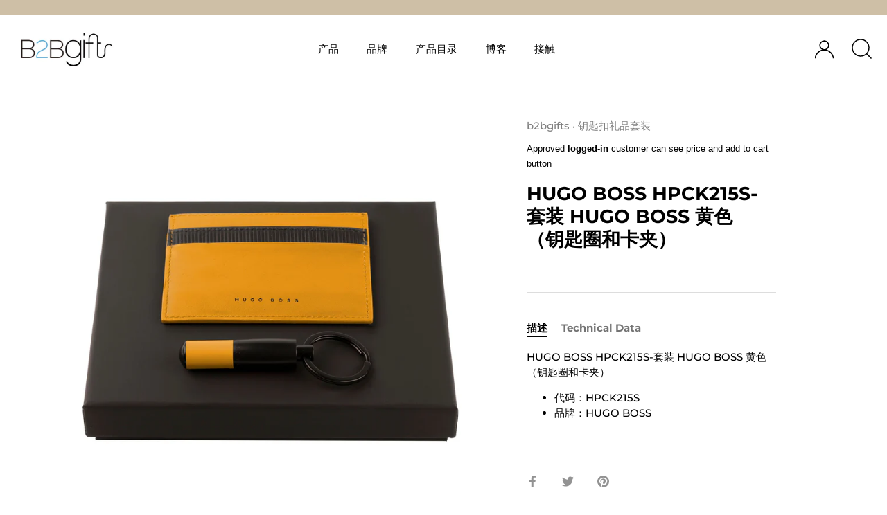

--- FILE ---
content_type: text/html; charset=utf-8
request_url: https://b2bgiftsshop.com/zh-hans/products/%E8%AE%BE%E7%BD%AE-hugo-boss-%E9%BB%84%E8%89%B2%E9%92%A5%E5%8C%99%E5%9C%88%E5%8D%A1%E5%A4%B9
body_size: 78644
content:
<!doctype html>
<html class="js" lang="zh-CN">
<head>
  
  


  <!-- Showcase 4.0.13 -->

  <meta charset="utf-8" />
<meta name="viewport" content="width=device-width,initial-scale=1.0" />
<meta http-equiv="X-UA-Compatible" content="IE=edge">


<link rel="preload" href="//b2bgiftsshop.com/cdn/shop/t/13/assets/styles.css?v=98757140191347847091759332046" as="style">



<link rel="canonical" href="https://b2bgiftsshop.com/zh-hans/products/%e8%ae%be%e7%bd%ae-hugo-boss-%e9%bb%84%e8%89%b2%e9%92%a5%e5%8c%99%e5%9c%88%e5%8d%a1%e5%a4%b9" /><link rel="shortcut icon" href="//b2bgiftsshop.com/cdn/shop/files/B2B_Logo_32x32px__221014_png.png?v=1665713445" type="image/png" /><meta name="description" content="Hugo Boss 开发和销售高品质男士时装和配饰。其产品范围从服装到皮革配饰和授权产品，包括皮革卡夹、礼品套装和钥匙圈。在香港和中国购买 Hugo Boss 黄色商务礼品套装。这是送给他的完美礼物">


  <meta name="theme-color" content="#000000">
 
  <title>
    HUGO BOSS 钥匙圈和卡夹黄色商务礼品套装 &ndash; Luxury Corporate Gifts | B2B Gifts Shop HK
  </title>

  <meta property="og:site_name" content="Luxury Corporate Gifts | B2B Gifts Shop HK">
<meta property="og:url" content="https://b2bgiftsshop.com/zh-hans/products/%e8%ae%be%e7%bd%ae-hugo-boss-%e9%bb%84%e8%89%b2%e9%92%a5%e5%8c%99%e5%9c%88%e5%8d%a1%e5%a4%b9">
<meta property="og:title" content="HUGO BOSS 钥匙圈和卡夹黄色商务礼品套装">
<meta property="og:type" content="product">
<meta property="og:description" content="Hugo Boss 开发和销售高品质男士时装和配饰。其产品范围从服装到皮革配饰和授权产品，包括皮革卡夹、礼品套装和钥匙圈。在香港和中国购买 Hugo Boss 黄色商务礼品套装。这是送给他的完美礼物"><meta property="og:image" content="http://b2bgiftsshop.com/cdn/shop/products/HPCK215S-1_1200x1200.jpg?v=1653014032">
  <meta property="og:image:secure_url" content="https://b2bgiftsshop.com/cdn/shop/products/HPCK215S-1_1200x1200.jpg?v=1653014032">
  <meta property="og:image:width" content="2480">
  <meta property="og:image:height" content="2480"><meta property="og:price:amount" content="1,290.00">
  <meta property="og:price:currency" content="HKD"><meta name="twitter:site" content="@b2bgifts"><meta name="twitter:card" content="summary_large_image">
<meta name="twitter:title" content="HUGO BOSS 钥匙圈和卡夹黄色商务礼品套装">
<meta name="twitter:description" content="Hugo Boss 开发和销售高品质男士时装和配饰。其产品范围从服装到皮革配饰和授权产品，包括皮革卡夹、礼品套装和钥匙圈。在香港和中国购买 Hugo Boss 黄色商务礼品套装。这是送给他的完美礼物">


  <link href="//b2bgiftsshop.com/cdn/shop/t/13/assets/styles.css?v=98757140191347847091759332046" rel="stylesheet" type="text/css" media="all" />
<script type="text/javascript">
  function loadCSS(filename){var l=document.createElement('link');l.rel='stylesheet';l.href=filename;var h=document.getElementsByTagName('head')[0];h.parentNode.insertBefore(l,h);}
  window.addEventListener('DOMContentLoaded', (event) => {
    setTimeout(function() {
      loadCSS("https://b2bgiftsshop.com/cdn/shop/t/13/assets/fonts.css?v=97793403234801933561764732489");  
    }, 100);
  });
</script>   <script>window.performance && window.performance.mark && window.performance.mark('shopify.content_for_header.start');</script><meta name="google-site-verification" content="9YSUDAcggQ9l2M8hU-qPupM1y8ifrEbAOSeqGgJTlXc">
<meta id="shopify-digital-wallet" name="shopify-digital-wallet" content="/14738849840/digital_wallets/dialog">
<meta name="shopify-checkout-api-token" content="bfe794f1b8725fd7d648e2cfc618baac">
<meta id="in-context-paypal-metadata" data-shop-id="14738849840" data-venmo-supported="false" data-environment="production" data-locale="zh_CN" data-paypal-v4="true" data-currency="HKD">
<link rel="alternate" hreflang="x-default" href="https://b2bgiftsshop.com/products/set-hugo-boss-yellow-key-ring-card-holder">
<link rel="alternate" hreflang="en" href="https://b2bgiftsshop.com/products/set-hugo-boss-yellow-key-ring-card-holder">
<link rel="alternate" hreflang="zh-Hant" href="https://b2bgiftsshop.com/zh-hant/products/%E8%A8%AD%E5%AE%9A-hugo-boss-%E9%BB%83%E8%89%B2%E9%91%B0%E5%8C%99%E5%9C%88%E5%8D%A1%E5%A4%BE">
<link rel="alternate" hreflang="zh-Hans" href="https://b2bgiftsshop.com/zh-hans/products/%E8%AE%BE%E7%BD%AE-hugo-boss-%E9%BB%84%E8%89%B2%E9%92%A5%E5%8C%99%E5%9C%88%E5%8D%A1%E5%A4%B9">
<link rel="alternate" hreflang="en-TW" href="https://b2bgiftsshop.com/en-tw/products/set-hugo-boss-yellow-key-ring-card-holder">
<link rel="alternate" hreflang="zh-Hant-TW" href="https://b2bgiftsshop.com/zh-hant-tw/products/%E8%A8%AD%E5%AE%9A-hugo-boss-%E9%BB%83%E8%89%B2%E9%91%B0%E5%8C%99%E5%9C%88%E5%8D%A1%E5%A4%BE">
<link rel="alternate" hreflang="zh-Hans-TW" href="https://b2bgiftsshop.com/zh-hans-tw/products/%E8%AE%BE%E7%BD%AE-hugo-boss-%E9%BB%84%E8%89%B2%E9%92%A5%E5%8C%99%E5%9C%88%E5%8D%A1%E5%A4%B9">
<link rel="alternate" hreflang="zh-Hans-CN" href="https://b2bgiftsshop.com/zh-hans-cn/products/%E8%AE%BE%E7%BD%AE-hugo-boss-%E9%BB%84%E8%89%B2%E9%92%A5%E5%8C%99%E5%9C%88%E5%8D%A1%E5%A4%B9">
<link rel="alternate" hreflang="en-CN" href="https://b2bgiftsshop.com/en-cn/products/set-hugo-boss-yellow-key-ring-card-holder">
<link rel="alternate" hreflang="zh-Hant-CN" href="https://b2bgiftsshop.com/zh-hant-cn/products/%E8%A8%AD%E5%AE%9A-hugo-boss-%E9%BB%83%E8%89%B2%E9%91%B0%E5%8C%99%E5%9C%88%E5%8D%A1%E5%A4%BE">
<link rel="alternate" hreflang="zh-Hant-AC" href="https://b2bgiftsshop.com/zh-hant/products/%E8%A8%AD%E5%AE%9A-hugo-boss-%E9%BB%83%E8%89%B2%E9%91%B0%E5%8C%99%E5%9C%88%E5%8D%A1%E5%A4%BE">
<link rel="alternate" hreflang="zh-Hans-AC" href="https://b2bgiftsshop.com/zh-hans/products/%E8%AE%BE%E7%BD%AE-hugo-boss-%E9%BB%84%E8%89%B2%E9%92%A5%E5%8C%99%E5%9C%88%E5%8D%A1%E5%A4%B9">
<link rel="alternate" hreflang="zh-Hant-AD" href="https://b2bgiftsshop.com/zh-hant/products/%E8%A8%AD%E5%AE%9A-hugo-boss-%E9%BB%83%E8%89%B2%E9%91%B0%E5%8C%99%E5%9C%88%E5%8D%A1%E5%A4%BE">
<link rel="alternate" hreflang="zh-Hans-AD" href="https://b2bgiftsshop.com/zh-hans/products/%E8%AE%BE%E7%BD%AE-hugo-boss-%E9%BB%84%E8%89%B2%E9%92%A5%E5%8C%99%E5%9C%88%E5%8D%A1%E5%A4%B9">
<link rel="alternate" hreflang="zh-Hant-AE" href="https://b2bgiftsshop.com/zh-hant/products/%E8%A8%AD%E5%AE%9A-hugo-boss-%E9%BB%83%E8%89%B2%E9%91%B0%E5%8C%99%E5%9C%88%E5%8D%A1%E5%A4%BE">
<link rel="alternate" hreflang="zh-Hans-AE" href="https://b2bgiftsshop.com/zh-hans/products/%E8%AE%BE%E7%BD%AE-hugo-boss-%E9%BB%84%E8%89%B2%E9%92%A5%E5%8C%99%E5%9C%88%E5%8D%A1%E5%A4%B9">
<link rel="alternate" hreflang="zh-Hant-AF" href="https://b2bgiftsshop.com/zh-hant/products/%E8%A8%AD%E5%AE%9A-hugo-boss-%E9%BB%83%E8%89%B2%E9%91%B0%E5%8C%99%E5%9C%88%E5%8D%A1%E5%A4%BE">
<link rel="alternate" hreflang="zh-Hans-AF" href="https://b2bgiftsshop.com/zh-hans/products/%E8%AE%BE%E7%BD%AE-hugo-boss-%E9%BB%84%E8%89%B2%E9%92%A5%E5%8C%99%E5%9C%88%E5%8D%A1%E5%A4%B9">
<link rel="alternate" hreflang="zh-Hant-AG" href="https://b2bgiftsshop.com/zh-hant/products/%E8%A8%AD%E5%AE%9A-hugo-boss-%E9%BB%83%E8%89%B2%E9%91%B0%E5%8C%99%E5%9C%88%E5%8D%A1%E5%A4%BE">
<link rel="alternate" hreflang="zh-Hans-AG" href="https://b2bgiftsshop.com/zh-hans/products/%E8%AE%BE%E7%BD%AE-hugo-boss-%E9%BB%84%E8%89%B2%E9%92%A5%E5%8C%99%E5%9C%88%E5%8D%A1%E5%A4%B9">
<link rel="alternate" hreflang="zh-Hant-AI" href="https://b2bgiftsshop.com/zh-hant/products/%E8%A8%AD%E5%AE%9A-hugo-boss-%E9%BB%83%E8%89%B2%E9%91%B0%E5%8C%99%E5%9C%88%E5%8D%A1%E5%A4%BE">
<link rel="alternate" hreflang="zh-Hans-AI" href="https://b2bgiftsshop.com/zh-hans/products/%E8%AE%BE%E7%BD%AE-hugo-boss-%E9%BB%84%E8%89%B2%E9%92%A5%E5%8C%99%E5%9C%88%E5%8D%A1%E5%A4%B9">
<link rel="alternate" hreflang="zh-Hant-AL" href="https://b2bgiftsshop.com/zh-hant/products/%E8%A8%AD%E5%AE%9A-hugo-boss-%E9%BB%83%E8%89%B2%E9%91%B0%E5%8C%99%E5%9C%88%E5%8D%A1%E5%A4%BE">
<link rel="alternate" hreflang="zh-Hans-AL" href="https://b2bgiftsshop.com/zh-hans/products/%E8%AE%BE%E7%BD%AE-hugo-boss-%E9%BB%84%E8%89%B2%E9%92%A5%E5%8C%99%E5%9C%88%E5%8D%A1%E5%A4%B9">
<link rel="alternate" hreflang="zh-Hant-AM" href="https://b2bgiftsshop.com/zh-hant/products/%E8%A8%AD%E5%AE%9A-hugo-boss-%E9%BB%83%E8%89%B2%E9%91%B0%E5%8C%99%E5%9C%88%E5%8D%A1%E5%A4%BE">
<link rel="alternate" hreflang="zh-Hans-AM" href="https://b2bgiftsshop.com/zh-hans/products/%E8%AE%BE%E7%BD%AE-hugo-boss-%E9%BB%84%E8%89%B2%E9%92%A5%E5%8C%99%E5%9C%88%E5%8D%A1%E5%A4%B9">
<link rel="alternate" hreflang="zh-Hant-AO" href="https://b2bgiftsshop.com/zh-hant/products/%E8%A8%AD%E5%AE%9A-hugo-boss-%E9%BB%83%E8%89%B2%E9%91%B0%E5%8C%99%E5%9C%88%E5%8D%A1%E5%A4%BE">
<link rel="alternate" hreflang="zh-Hans-AO" href="https://b2bgiftsshop.com/zh-hans/products/%E8%AE%BE%E7%BD%AE-hugo-boss-%E9%BB%84%E8%89%B2%E9%92%A5%E5%8C%99%E5%9C%88%E5%8D%A1%E5%A4%B9">
<link rel="alternate" hreflang="zh-Hant-AR" href="https://b2bgiftsshop.com/zh-hant/products/%E8%A8%AD%E5%AE%9A-hugo-boss-%E9%BB%83%E8%89%B2%E9%91%B0%E5%8C%99%E5%9C%88%E5%8D%A1%E5%A4%BE">
<link rel="alternate" hreflang="zh-Hans-AR" href="https://b2bgiftsshop.com/zh-hans/products/%E8%AE%BE%E7%BD%AE-hugo-boss-%E9%BB%84%E8%89%B2%E9%92%A5%E5%8C%99%E5%9C%88%E5%8D%A1%E5%A4%B9">
<link rel="alternate" hreflang="zh-Hant-AT" href="https://b2bgiftsshop.com/zh-hant/products/%E8%A8%AD%E5%AE%9A-hugo-boss-%E9%BB%83%E8%89%B2%E9%91%B0%E5%8C%99%E5%9C%88%E5%8D%A1%E5%A4%BE">
<link rel="alternate" hreflang="zh-Hans-AT" href="https://b2bgiftsshop.com/zh-hans/products/%E8%AE%BE%E7%BD%AE-hugo-boss-%E9%BB%84%E8%89%B2%E9%92%A5%E5%8C%99%E5%9C%88%E5%8D%A1%E5%A4%B9">
<link rel="alternate" hreflang="zh-Hant-AU" href="https://b2bgiftsshop.com/zh-hant/products/%E8%A8%AD%E5%AE%9A-hugo-boss-%E9%BB%83%E8%89%B2%E9%91%B0%E5%8C%99%E5%9C%88%E5%8D%A1%E5%A4%BE">
<link rel="alternate" hreflang="zh-Hans-AU" href="https://b2bgiftsshop.com/zh-hans/products/%E8%AE%BE%E7%BD%AE-hugo-boss-%E9%BB%84%E8%89%B2%E9%92%A5%E5%8C%99%E5%9C%88%E5%8D%A1%E5%A4%B9">
<link rel="alternate" hreflang="zh-Hant-AW" href="https://b2bgiftsshop.com/zh-hant/products/%E8%A8%AD%E5%AE%9A-hugo-boss-%E9%BB%83%E8%89%B2%E9%91%B0%E5%8C%99%E5%9C%88%E5%8D%A1%E5%A4%BE">
<link rel="alternate" hreflang="zh-Hans-AW" href="https://b2bgiftsshop.com/zh-hans/products/%E8%AE%BE%E7%BD%AE-hugo-boss-%E9%BB%84%E8%89%B2%E9%92%A5%E5%8C%99%E5%9C%88%E5%8D%A1%E5%A4%B9">
<link rel="alternate" hreflang="zh-Hant-AX" href="https://b2bgiftsshop.com/zh-hant/products/%E8%A8%AD%E5%AE%9A-hugo-boss-%E9%BB%83%E8%89%B2%E9%91%B0%E5%8C%99%E5%9C%88%E5%8D%A1%E5%A4%BE">
<link rel="alternate" hreflang="zh-Hans-AX" href="https://b2bgiftsshop.com/zh-hans/products/%E8%AE%BE%E7%BD%AE-hugo-boss-%E9%BB%84%E8%89%B2%E9%92%A5%E5%8C%99%E5%9C%88%E5%8D%A1%E5%A4%B9">
<link rel="alternate" hreflang="zh-Hant-AZ" href="https://b2bgiftsshop.com/zh-hant/products/%E8%A8%AD%E5%AE%9A-hugo-boss-%E9%BB%83%E8%89%B2%E9%91%B0%E5%8C%99%E5%9C%88%E5%8D%A1%E5%A4%BE">
<link rel="alternate" hreflang="zh-Hans-AZ" href="https://b2bgiftsshop.com/zh-hans/products/%E8%AE%BE%E7%BD%AE-hugo-boss-%E9%BB%84%E8%89%B2%E9%92%A5%E5%8C%99%E5%9C%88%E5%8D%A1%E5%A4%B9">
<link rel="alternate" hreflang="zh-Hant-BA" href="https://b2bgiftsshop.com/zh-hant/products/%E8%A8%AD%E5%AE%9A-hugo-boss-%E9%BB%83%E8%89%B2%E9%91%B0%E5%8C%99%E5%9C%88%E5%8D%A1%E5%A4%BE">
<link rel="alternate" hreflang="zh-Hans-BA" href="https://b2bgiftsshop.com/zh-hans/products/%E8%AE%BE%E7%BD%AE-hugo-boss-%E9%BB%84%E8%89%B2%E9%92%A5%E5%8C%99%E5%9C%88%E5%8D%A1%E5%A4%B9">
<link rel="alternate" hreflang="zh-Hant-BB" href="https://b2bgiftsshop.com/zh-hant/products/%E8%A8%AD%E5%AE%9A-hugo-boss-%E9%BB%83%E8%89%B2%E9%91%B0%E5%8C%99%E5%9C%88%E5%8D%A1%E5%A4%BE">
<link rel="alternate" hreflang="zh-Hans-BB" href="https://b2bgiftsshop.com/zh-hans/products/%E8%AE%BE%E7%BD%AE-hugo-boss-%E9%BB%84%E8%89%B2%E9%92%A5%E5%8C%99%E5%9C%88%E5%8D%A1%E5%A4%B9">
<link rel="alternate" hreflang="zh-Hant-BD" href="https://b2bgiftsshop.com/zh-hant/products/%E8%A8%AD%E5%AE%9A-hugo-boss-%E9%BB%83%E8%89%B2%E9%91%B0%E5%8C%99%E5%9C%88%E5%8D%A1%E5%A4%BE">
<link rel="alternate" hreflang="zh-Hans-BD" href="https://b2bgiftsshop.com/zh-hans/products/%E8%AE%BE%E7%BD%AE-hugo-boss-%E9%BB%84%E8%89%B2%E9%92%A5%E5%8C%99%E5%9C%88%E5%8D%A1%E5%A4%B9">
<link rel="alternate" hreflang="zh-Hant-BE" href="https://b2bgiftsshop.com/zh-hant/products/%E8%A8%AD%E5%AE%9A-hugo-boss-%E9%BB%83%E8%89%B2%E9%91%B0%E5%8C%99%E5%9C%88%E5%8D%A1%E5%A4%BE">
<link rel="alternate" hreflang="zh-Hans-BE" href="https://b2bgiftsshop.com/zh-hans/products/%E8%AE%BE%E7%BD%AE-hugo-boss-%E9%BB%84%E8%89%B2%E9%92%A5%E5%8C%99%E5%9C%88%E5%8D%A1%E5%A4%B9">
<link rel="alternate" hreflang="zh-Hant-BF" href="https://b2bgiftsshop.com/zh-hant/products/%E8%A8%AD%E5%AE%9A-hugo-boss-%E9%BB%83%E8%89%B2%E9%91%B0%E5%8C%99%E5%9C%88%E5%8D%A1%E5%A4%BE">
<link rel="alternate" hreflang="zh-Hans-BF" href="https://b2bgiftsshop.com/zh-hans/products/%E8%AE%BE%E7%BD%AE-hugo-boss-%E9%BB%84%E8%89%B2%E9%92%A5%E5%8C%99%E5%9C%88%E5%8D%A1%E5%A4%B9">
<link rel="alternate" hreflang="zh-Hant-BG" href="https://b2bgiftsshop.com/zh-hant/products/%E8%A8%AD%E5%AE%9A-hugo-boss-%E9%BB%83%E8%89%B2%E9%91%B0%E5%8C%99%E5%9C%88%E5%8D%A1%E5%A4%BE">
<link rel="alternate" hreflang="zh-Hans-BG" href="https://b2bgiftsshop.com/zh-hans/products/%E8%AE%BE%E7%BD%AE-hugo-boss-%E9%BB%84%E8%89%B2%E9%92%A5%E5%8C%99%E5%9C%88%E5%8D%A1%E5%A4%B9">
<link rel="alternate" hreflang="zh-Hant-BH" href="https://b2bgiftsshop.com/zh-hant/products/%E8%A8%AD%E5%AE%9A-hugo-boss-%E9%BB%83%E8%89%B2%E9%91%B0%E5%8C%99%E5%9C%88%E5%8D%A1%E5%A4%BE">
<link rel="alternate" hreflang="zh-Hans-BH" href="https://b2bgiftsshop.com/zh-hans/products/%E8%AE%BE%E7%BD%AE-hugo-boss-%E9%BB%84%E8%89%B2%E9%92%A5%E5%8C%99%E5%9C%88%E5%8D%A1%E5%A4%B9">
<link rel="alternate" hreflang="zh-Hant-BI" href="https://b2bgiftsshop.com/zh-hant/products/%E8%A8%AD%E5%AE%9A-hugo-boss-%E9%BB%83%E8%89%B2%E9%91%B0%E5%8C%99%E5%9C%88%E5%8D%A1%E5%A4%BE">
<link rel="alternate" hreflang="zh-Hans-BI" href="https://b2bgiftsshop.com/zh-hans/products/%E8%AE%BE%E7%BD%AE-hugo-boss-%E9%BB%84%E8%89%B2%E9%92%A5%E5%8C%99%E5%9C%88%E5%8D%A1%E5%A4%B9">
<link rel="alternate" hreflang="zh-Hant-BJ" href="https://b2bgiftsshop.com/zh-hant/products/%E8%A8%AD%E5%AE%9A-hugo-boss-%E9%BB%83%E8%89%B2%E9%91%B0%E5%8C%99%E5%9C%88%E5%8D%A1%E5%A4%BE">
<link rel="alternate" hreflang="zh-Hans-BJ" href="https://b2bgiftsshop.com/zh-hans/products/%E8%AE%BE%E7%BD%AE-hugo-boss-%E9%BB%84%E8%89%B2%E9%92%A5%E5%8C%99%E5%9C%88%E5%8D%A1%E5%A4%B9">
<link rel="alternate" hreflang="zh-Hant-BL" href="https://b2bgiftsshop.com/zh-hant/products/%E8%A8%AD%E5%AE%9A-hugo-boss-%E9%BB%83%E8%89%B2%E9%91%B0%E5%8C%99%E5%9C%88%E5%8D%A1%E5%A4%BE">
<link rel="alternate" hreflang="zh-Hans-BL" href="https://b2bgiftsshop.com/zh-hans/products/%E8%AE%BE%E7%BD%AE-hugo-boss-%E9%BB%84%E8%89%B2%E9%92%A5%E5%8C%99%E5%9C%88%E5%8D%A1%E5%A4%B9">
<link rel="alternate" hreflang="zh-Hant-BM" href="https://b2bgiftsshop.com/zh-hant/products/%E8%A8%AD%E5%AE%9A-hugo-boss-%E9%BB%83%E8%89%B2%E9%91%B0%E5%8C%99%E5%9C%88%E5%8D%A1%E5%A4%BE">
<link rel="alternate" hreflang="zh-Hans-BM" href="https://b2bgiftsshop.com/zh-hans/products/%E8%AE%BE%E7%BD%AE-hugo-boss-%E9%BB%84%E8%89%B2%E9%92%A5%E5%8C%99%E5%9C%88%E5%8D%A1%E5%A4%B9">
<link rel="alternate" hreflang="zh-Hant-BN" href="https://b2bgiftsshop.com/zh-hant/products/%E8%A8%AD%E5%AE%9A-hugo-boss-%E9%BB%83%E8%89%B2%E9%91%B0%E5%8C%99%E5%9C%88%E5%8D%A1%E5%A4%BE">
<link rel="alternate" hreflang="zh-Hans-BN" href="https://b2bgiftsshop.com/zh-hans/products/%E8%AE%BE%E7%BD%AE-hugo-boss-%E9%BB%84%E8%89%B2%E9%92%A5%E5%8C%99%E5%9C%88%E5%8D%A1%E5%A4%B9">
<link rel="alternate" hreflang="zh-Hant-BO" href="https://b2bgiftsshop.com/zh-hant/products/%E8%A8%AD%E5%AE%9A-hugo-boss-%E9%BB%83%E8%89%B2%E9%91%B0%E5%8C%99%E5%9C%88%E5%8D%A1%E5%A4%BE">
<link rel="alternate" hreflang="zh-Hans-BO" href="https://b2bgiftsshop.com/zh-hans/products/%E8%AE%BE%E7%BD%AE-hugo-boss-%E9%BB%84%E8%89%B2%E9%92%A5%E5%8C%99%E5%9C%88%E5%8D%A1%E5%A4%B9">
<link rel="alternate" hreflang="zh-Hant-BQ" href="https://b2bgiftsshop.com/zh-hant/products/%E8%A8%AD%E5%AE%9A-hugo-boss-%E9%BB%83%E8%89%B2%E9%91%B0%E5%8C%99%E5%9C%88%E5%8D%A1%E5%A4%BE">
<link rel="alternate" hreflang="zh-Hans-BQ" href="https://b2bgiftsshop.com/zh-hans/products/%E8%AE%BE%E7%BD%AE-hugo-boss-%E9%BB%84%E8%89%B2%E9%92%A5%E5%8C%99%E5%9C%88%E5%8D%A1%E5%A4%B9">
<link rel="alternate" hreflang="zh-Hant-BR" href="https://b2bgiftsshop.com/zh-hant/products/%E8%A8%AD%E5%AE%9A-hugo-boss-%E9%BB%83%E8%89%B2%E9%91%B0%E5%8C%99%E5%9C%88%E5%8D%A1%E5%A4%BE">
<link rel="alternate" hreflang="zh-Hans-BR" href="https://b2bgiftsshop.com/zh-hans/products/%E8%AE%BE%E7%BD%AE-hugo-boss-%E9%BB%84%E8%89%B2%E9%92%A5%E5%8C%99%E5%9C%88%E5%8D%A1%E5%A4%B9">
<link rel="alternate" hreflang="zh-Hant-BS" href="https://b2bgiftsshop.com/zh-hant/products/%E8%A8%AD%E5%AE%9A-hugo-boss-%E9%BB%83%E8%89%B2%E9%91%B0%E5%8C%99%E5%9C%88%E5%8D%A1%E5%A4%BE">
<link rel="alternate" hreflang="zh-Hans-BS" href="https://b2bgiftsshop.com/zh-hans/products/%E8%AE%BE%E7%BD%AE-hugo-boss-%E9%BB%84%E8%89%B2%E9%92%A5%E5%8C%99%E5%9C%88%E5%8D%A1%E5%A4%B9">
<link rel="alternate" hreflang="zh-Hant-BT" href="https://b2bgiftsshop.com/zh-hant/products/%E8%A8%AD%E5%AE%9A-hugo-boss-%E9%BB%83%E8%89%B2%E9%91%B0%E5%8C%99%E5%9C%88%E5%8D%A1%E5%A4%BE">
<link rel="alternate" hreflang="zh-Hans-BT" href="https://b2bgiftsshop.com/zh-hans/products/%E8%AE%BE%E7%BD%AE-hugo-boss-%E9%BB%84%E8%89%B2%E9%92%A5%E5%8C%99%E5%9C%88%E5%8D%A1%E5%A4%B9">
<link rel="alternate" hreflang="zh-Hant-BW" href="https://b2bgiftsshop.com/zh-hant/products/%E8%A8%AD%E5%AE%9A-hugo-boss-%E9%BB%83%E8%89%B2%E9%91%B0%E5%8C%99%E5%9C%88%E5%8D%A1%E5%A4%BE">
<link rel="alternate" hreflang="zh-Hans-BW" href="https://b2bgiftsshop.com/zh-hans/products/%E8%AE%BE%E7%BD%AE-hugo-boss-%E9%BB%84%E8%89%B2%E9%92%A5%E5%8C%99%E5%9C%88%E5%8D%A1%E5%A4%B9">
<link rel="alternate" hreflang="zh-Hant-BY" href="https://b2bgiftsshop.com/zh-hant/products/%E8%A8%AD%E5%AE%9A-hugo-boss-%E9%BB%83%E8%89%B2%E9%91%B0%E5%8C%99%E5%9C%88%E5%8D%A1%E5%A4%BE">
<link rel="alternate" hreflang="zh-Hans-BY" href="https://b2bgiftsshop.com/zh-hans/products/%E8%AE%BE%E7%BD%AE-hugo-boss-%E9%BB%84%E8%89%B2%E9%92%A5%E5%8C%99%E5%9C%88%E5%8D%A1%E5%A4%B9">
<link rel="alternate" hreflang="zh-Hant-BZ" href="https://b2bgiftsshop.com/zh-hant/products/%E8%A8%AD%E5%AE%9A-hugo-boss-%E9%BB%83%E8%89%B2%E9%91%B0%E5%8C%99%E5%9C%88%E5%8D%A1%E5%A4%BE">
<link rel="alternate" hreflang="zh-Hans-BZ" href="https://b2bgiftsshop.com/zh-hans/products/%E8%AE%BE%E7%BD%AE-hugo-boss-%E9%BB%84%E8%89%B2%E9%92%A5%E5%8C%99%E5%9C%88%E5%8D%A1%E5%A4%B9">
<link rel="alternate" hreflang="zh-Hant-CA" href="https://b2bgiftsshop.com/zh-hant/products/%E8%A8%AD%E5%AE%9A-hugo-boss-%E9%BB%83%E8%89%B2%E9%91%B0%E5%8C%99%E5%9C%88%E5%8D%A1%E5%A4%BE">
<link rel="alternate" hreflang="zh-Hans-CA" href="https://b2bgiftsshop.com/zh-hans/products/%E8%AE%BE%E7%BD%AE-hugo-boss-%E9%BB%84%E8%89%B2%E9%92%A5%E5%8C%99%E5%9C%88%E5%8D%A1%E5%A4%B9">
<link rel="alternate" hreflang="zh-Hant-CC" href="https://b2bgiftsshop.com/zh-hant/products/%E8%A8%AD%E5%AE%9A-hugo-boss-%E9%BB%83%E8%89%B2%E9%91%B0%E5%8C%99%E5%9C%88%E5%8D%A1%E5%A4%BE">
<link rel="alternate" hreflang="zh-Hans-CC" href="https://b2bgiftsshop.com/zh-hans/products/%E8%AE%BE%E7%BD%AE-hugo-boss-%E9%BB%84%E8%89%B2%E9%92%A5%E5%8C%99%E5%9C%88%E5%8D%A1%E5%A4%B9">
<link rel="alternate" hreflang="zh-Hant-CD" href="https://b2bgiftsshop.com/zh-hant/products/%E8%A8%AD%E5%AE%9A-hugo-boss-%E9%BB%83%E8%89%B2%E9%91%B0%E5%8C%99%E5%9C%88%E5%8D%A1%E5%A4%BE">
<link rel="alternate" hreflang="zh-Hans-CD" href="https://b2bgiftsshop.com/zh-hans/products/%E8%AE%BE%E7%BD%AE-hugo-boss-%E9%BB%84%E8%89%B2%E9%92%A5%E5%8C%99%E5%9C%88%E5%8D%A1%E5%A4%B9">
<link rel="alternate" hreflang="zh-Hant-CF" href="https://b2bgiftsshop.com/zh-hant/products/%E8%A8%AD%E5%AE%9A-hugo-boss-%E9%BB%83%E8%89%B2%E9%91%B0%E5%8C%99%E5%9C%88%E5%8D%A1%E5%A4%BE">
<link rel="alternate" hreflang="zh-Hans-CF" href="https://b2bgiftsshop.com/zh-hans/products/%E8%AE%BE%E7%BD%AE-hugo-boss-%E9%BB%84%E8%89%B2%E9%92%A5%E5%8C%99%E5%9C%88%E5%8D%A1%E5%A4%B9">
<link rel="alternate" hreflang="zh-Hant-CG" href="https://b2bgiftsshop.com/zh-hant/products/%E8%A8%AD%E5%AE%9A-hugo-boss-%E9%BB%83%E8%89%B2%E9%91%B0%E5%8C%99%E5%9C%88%E5%8D%A1%E5%A4%BE">
<link rel="alternate" hreflang="zh-Hans-CG" href="https://b2bgiftsshop.com/zh-hans/products/%E8%AE%BE%E7%BD%AE-hugo-boss-%E9%BB%84%E8%89%B2%E9%92%A5%E5%8C%99%E5%9C%88%E5%8D%A1%E5%A4%B9">
<link rel="alternate" hreflang="zh-Hant-CH" href="https://b2bgiftsshop.com/zh-hant/products/%E8%A8%AD%E5%AE%9A-hugo-boss-%E9%BB%83%E8%89%B2%E9%91%B0%E5%8C%99%E5%9C%88%E5%8D%A1%E5%A4%BE">
<link rel="alternate" hreflang="zh-Hans-CH" href="https://b2bgiftsshop.com/zh-hans/products/%E8%AE%BE%E7%BD%AE-hugo-boss-%E9%BB%84%E8%89%B2%E9%92%A5%E5%8C%99%E5%9C%88%E5%8D%A1%E5%A4%B9">
<link rel="alternate" hreflang="zh-Hant-CI" href="https://b2bgiftsshop.com/zh-hant/products/%E8%A8%AD%E5%AE%9A-hugo-boss-%E9%BB%83%E8%89%B2%E9%91%B0%E5%8C%99%E5%9C%88%E5%8D%A1%E5%A4%BE">
<link rel="alternate" hreflang="zh-Hans-CI" href="https://b2bgiftsshop.com/zh-hans/products/%E8%AE%BE%E7%BD%AE-hugo-boss-%E9%BB%84%E8%89%B2%E9%92%A5%E5%8C%99%E5%9C%88%E5%8D%A1%E5%A4%B9">
<link rel="alternate" hreflang="zh-Hant-CK" href="https://b2bgiftsshop.com/zh-hant/products/%E8%A8%AD%E5%AE%9A-hugo-boss-%E9%BB%83%E8%89%B2%E9%91%B0%E5%8C%99%E5%9C%88%E5%8D%A1%E5%A4%BE">
<link rel="alternate" hreflang="zh-Hans-CK" href="https://b2bgiftsshop.com/zh-hans/products/%E8%AE%BE%E7%BD%AE-hugo-boss-%E9%BB%84%E8%89%B2%E9%92%A5%E5%8C%99%E5%9C%88%E5%8D%A1%E5%A4%B9">
<link rel="alternate" hreflang="zh-Hant-CL" href="https://b2bgiftsshop.com/zh-hant/products/%E8%A8%AD%E5%AE%9A-hugo-boss-%E9%BB%83%E8%89%B2%E9%91%B0%E5%8C%99%E5%9C%88%E5%8D%A1%E5%A4%BE">
<link rel="alternate" hreflang="zh-Hans-CL" href="https://b2bgiftsshop.com/zh-hans/products/%E8%AE%BE%E7%BD%AE-hugo-boss-%E9%BB%84%E8%89%B2%E9%92%A5%E5%8C%99%E5%9C%88%E5%8D%A1%E5%A4%B9">
<link rel="alternate" hreflang="zh-Hant-CM" href="https://b2bgiftsshop.com/zh-hant/products/%E8%A8%AD%E5%AE%9A-hugo-boss-%E9%BB%83%E8%89%B2%E9%91%B0%E5%8C%99%E5%9C%88%E5%8D%A1%E5%A4%BE">
<link rel="alternate" hreflang="zh-Hans-CM" href="https://b2bgiftsshop.com/zh-hans/products/%E8%AE%BE%E7%BD%AE-hugo-boss-%E9%BB%84%E8%89%B2%E9%92%A5%E5%8C%99%E5%9C%88%E5%8D%A1%E5%A4%B9">
<link rel="alternate" hreflang="zh-Hant-CO" href="https://b2bgiftsshop.com/zh-hant/products/%E8%A8%AD%E5%AE%9A-hugo-boss-%E9%BB%83%E8%89%B2%E9%91%B0%E5%8C%99%E5%9C%88%E5%8D%A1%E5%A4%BE">
<link rel="alternate" hreflang="zh-Hans-CO" href="https://b2bgiftsshop.com/zh-hans/products/%E8%AE%BE%E7%BD%AE-hugo-boss-%E9%BB%84%E8%89%B2%E9%92%A5%E5%8C%99%E5%9C%88%E5%8D%A1%E5%A4%B9">
<link rel="alternate" hreflang="zh-Hant-CR" href="https://b2bgiftsshop.com/zh-hant/products/%E8%A8%AD%E5%AE%9A-hugo-boss-%E9%BB%83%E8%89%B2%E9%91%B0%E5%8C%99%E5%9C%88%E5%8D%A1%E5%A4%BE">
<link rel="alternate" hreflang="zh-Hans-CR" href="https://b2bgiftsshop.com/zh-hans/products/%E8%AE%BE%E7%BD%AE-hugo-boss-%E9%BB%84%E8%89%B2%E9%92%A5%E5%8C%99%E5%9C%88%E5%8D%A1%E5%A4%B9">
<link rel="alternate" hreflang="zh-Hant-CV" href="https://b2bgiftsshop.com/zh-hant/products/%E8%A8%AD%E5%AE%9A-hugo-boss-%E9%BB%83%E8%89%B2%E9%91%B0%E5%8C%99%E5%9C%88%E5%8D%A1%E5%A4%BE">
<link rel="alternate" hreflang="zh-Hans-CV" href="https://b2bgiftsshop.com/zh-hans/products/%E8%AE%BE%E7%BD%AE-hugo-boss-%E9%BB%84%E8%89%B2%E9%92%A5%E5%8C%99%E5%9C%88%E5%8D%A1%E5%A4%B9">
<link rel="alternate" hreflang="zh-Hant-CW" href="https://b2bgiftsshop.com/zh-hant/products/%E8%A8%AD%E5%AE%9A-hugo-boss-%E9%BB%83%E8%89%B2%E9%91%B0%E5%8C%99%E5%9C%88%E5%8D%A1%E5%A4%BE">
<link rel="alternate" hreflang="zh-Hans-CW" href="https://b2bgiftsshop.com/zh-hans/products/%E8%AE%BE%E7%BD%AE-hugo-boss-%E9%BB%84%E8%89%B2%E9%92%A5%E5%8C%99%E5%9C%88%E5%8D%A1%E5%A4%B9">
<link rel="alternate" hreflang="zh-Hant-CX" href="https://b2bgiftsshop.com/zh-hant/products/%E8%A8%AD%E5%AE%9A-hugo-boss-%E9%BB%83%E8%89%B2%E9%91%B0%E5%8C%99%E5%9C%88%E5%8D%A1%E5%A4%BE">
<link rel="alternate" hreflang="zh-Hans-CX" href="https://b2bgiftsshop.com/zh-hans/products/%E8%AE%BE%E7%BD%AE-hugo-boss-%E9%BB%84%E8%89%B2%E9%92%A5%E5%8C%99%E5%9C%88%E5%8D%A1%E5%A4%B9">
<link rel="alternate" hreflang="zh-Hant-CY" href="https://b2bgiftsshop.com/zh-hant/products/%E8%A8%AD%E5%AE%9A-hugo-boss-%E9%BB%83%E8%89%B2%E9%91%B0%E5%8C%99%E5%9C%88%E5%8D%A1%E5%A4%BE">
<link rel="alternate" hreflang="zh-Hans-CY" href="https://b2bgiftsshop.com/zh-hans/products/%E8%AE%BE%E7%BD%AE-hugo-boss-%E9%BB%84%E8%89%B2%E9%92%A5%E5%8C%99%E5%9C%88%E5%8D%A1%E5%A4%B9">
<link rel="alternate" hreflang="zh-Hant-CZ" href="https://b2bgiftsshop.com/zh-hant/products/%E8%A8%AD%E5%AE%9A-hugo-boss-%E9%BB%83%E8%89%B2%E9%91%B0%E5%8C%99%E5%9C%88%E5%8D%A1%E5%A4%BE">
<link rel="alternate" hreflang="zh-Hans-CZ" href="https://b2bgiftsshop.com/zh-hans/products/%E8%AE%BE%E7%BD%AE-hugo-boss-%E9%BB%84%E8%89%B2%E9%92%A5%E5%8C%99%E5%9C%88%E5%8D%A1%E5%A4%B9">
<link rel="alternate" hreflang="zh-Hant-DE" href="https://b2bgiftsshop.com/zh-hant/products/%E8%A8%AD%E5%AE%9A-hugo-boss-%E9%BB%83%E8%89%B2%E9%91%B0%E5%8C%99%E5%9C%88%E5%8D%A1%E5%A4%BE">
<link rel="alternate" hreflang="zh-Hans-DE" href="https://b2bgiftsshop.com/zh-hans/products/%E8%AE%BE%E7%BD%AE-hugo-boss-%E9%BB%84%E8%89%B2%E9%92%A5%E5%8C%99%E5%9C%88%E5%8D%A1%E5%A4%B9">
<link rel="alternate" hreflang="zh-Hant-DJ" href="https://b2bgiftsshop.com/zh-hant/products/%E8%A8%AD%E5%AE%9A-hugo-boss-%E9%BB%83%E8%89%B2%E9%91%B0%E5%8C%99%E5%9C%88%E5%8D%A1%E5%A4%BE">
<link rel="alternate" hreflang="zh-Hans-DJ" href="https://b2bgiftsshop.com/zh-hans/products/%E8%AE%BE%E7%BD%AE-hugo-boss-%E9%BB%84%E8%89%B2%E9%92%A5%E5%8C%99%E5%9C%88%E5%8D%A1%E5%A4%B9">
<link rel="alternate" hreflang="zh-Hant-DK" href="https://b2bgiftsshop.com/zh-hant/products/%E8%A8%AD%E5%AE%9A-hugo-boss-%E9%BB%83%E8%89%B2%E9%91%B0%E5%8C%99%E5%9C%88%E5%8D%A1%E5%A4%BE">
<link rel="alternate" hreflang="zh-Hans-DK" href="https://b2bgiftsshop.com/zh-hans/products/%E8%AE%BE%E7%BD%AE-hugo-boss-%E9%BB%84%E8%89%B2%E9%92%A5%E5%8C%99%E5%9C%88%E5%8D%A1%E5%A4%B9">
<link rel="alternate" hreflang="zh-Hant-DM" href="https://b2bgiftsshop.com/zh-hant/products/%E8%A8%AD%E5%AE%9A-hugo-boss-%E9%BB%83%E8%89%B2%E9%91%B0%E5%8C%99%E5%9C%88%E5%8D%A1%E5%A4%BE">
<link rel="alternate" hreflang="zh-Hans-DM" href="https://b2bgiftsshop.com/zh-hans/products/%E8%AE%BE%E7%BD%AE-hugo-boss-%E9%BB%84%E8%89%B2%E9%92%A5%E5%8C%99%E5%9C%88%E5%8D%A1%E5%A4%B9">
<link rel="alternate" hreflang="zh-Hant-DO" href="https://b2bgiftsshop.com/zh-hant/products/%E8%A8%AD%E5%AE%9A-hugo-boss-%E9%BB%83%E8%89%B2%E9%91%B0%E5%8C%99%E5%9C%88%E5%8D%A1%E5%A4%BE">
<link rel="alternate" hreflang="zh-Hans-DO" href="https://b2bgiftsshop.com/zh-hans/products/%E8%AE%BE%E7%BD%AE-hugo-boss-%E9%BB%84%E8%89%B2%E9%92%A5%E5%8C%99%E5%9C%88%E5%8D%A1%E5%A4%B9">
<link rel="alternate" hreflang="zh-Hant-DZ" href="https://b2bgiftsshop.com/zh-hant/products/%E8%A8%AD%E5%AE%9A-hugo-boss-%E9%BB%83%E8%89%B2%E9%91%B0%E5%8C%99%E5%9C%88%E5%8D%A1%E5%A4%BE">
<link rel="alternate" hreflang="zh-Hans-DZ" href="https://b2bgiftsshop.com/zh-hans/products/%E8%AE%BE%E7%BD%AE-hugo-boss-%E9%BB%84%E8%89%B2%E9%92%A5%E5%8C%99%E5%9C%88%E5%8D%A1%E5%A4%B9">
<link rel="alternate" hreflang="zh-Hant-EC" href="https://b2bgiftsshop.com/zh-hant/products/%E8%A8%AD%E5%AE%9A-hugo-boss-%E9%BB%83%E8%89%B2%E9%91%B0%E5%8C%99%E5%9C%88%E5%8D%A1%E5%A4%BE">
<link rel="alternate" hreflang="zh-Hans-EC" href="https://b2bgiftsshop.com/zh-hans/products/%E8%AE%BE%E7%BD%AE-hugo-boss-%E9%BB%84%E8%89%B2%E9%92%A5%E5%8C%99%E5%9C%88%E5%8D%A1%E5%A4%B9">
<link rel="alternate" hreflang="zh-Hant-EE" href="https://b2bgiftsshop.com/zh-hant/products/%E8%A8%AD%E5%AE%9A-hugo-boss-%E9%BB%83%E8%89%B2%E9%91%B0%E5%8C%99%E5%9C%88%E5%8D%A1%E5%A4%BE">
<link rel="alternate" hreflang="zh-Hans-EE" href="https://b2bgiftsshop.com/zh-hans/products/%E8%AE%BE%E7%BD%AE-hugo-boss-%E9%BB%84%E8%89%B2%E9%92%A5%E5%8C%99%E5%9C%88%E5%8D%A1%E5%A4%B9">
<link rel="alternate" hreflang="zh-Hant-EG" href="https://b2bgiftsshop.com/zh-hant/products/%E8%A8%AD%E5%AE%9A-hugo-boss-%E9%BB%83%E8%89%B2%E9%91%B0%E5%8C%99%E5%9C%88%E5%8D%A1%E5%A4%BE">
<link rel="alternate" hreflang="zh-Hans-EG" href="https://b2bgiftsshop.com/zh-hans/products/%E8%AE%BE%E7%BD%AE-hugo-boss-%E9%BB%84%E8%89%B2%E9%92%A5%E5%8C%99%E5%9C%88%E5%8D%A1%E5%A4%B9">
<link rel="alternate" hreflang="zh-Hant-EH" href="https://b2bgiftsshop.com/zh-hant/products/%E8%A8%AD%E5%AE%9A-hugo-boss-%E9%BB%83%E8%89%B2%E9%91%B0%E5%8C%99%E5%9C%88%E5%8D%A1%E5%A4%BE">
<link rel="alternate" hreflang="zh-Hans-EH" href="https://b2bgiftsshop.com/zh-hans/products/%E8%AE%BE%E7%BD%AE-hugo-boss-%E9%BB%84%E8%89%B2%E9%92%A5%E5%8C%99%E5%9C%88%E5%8D%A1%E5%A4%B9">
<link rel="alternate" hreflang="zh-Hant-ER" href="https://b2bgiftsshop.com/zh-hant/products/%E8%A8%AD%E5%AE%9A-hugo-boss-%E9%BB%83%E8%89%B2%E9%91%B0%E5%8C%99%E5%9C%88%E5%8D%A1%E5%A4%BE">
<link rel="alternate" hreflang="zh-Hans-ER" href="https://b2bgiftsshop.com/zh-hans/products/%E8%AE%BE%E7%BD%AE-hugo-boss-%E9%BB%84%E8%89%B2%E9%92%A5%E5%8C%99%E5%9C%88%E5%8D%A1%E5%A4%B9">
<link rel="alternate" hreflang="zh-Hant-ES" href="https://b2bgiftsshop.com/zh-hant/products/%E8%A8%AD%E5%AE%9A-hugo-boss-%E9%BB%83%E8%89%B2%E9%91%B0%E5%8C%99%E5%9C%88%E5%8D%A1%E5%A4%BE">
<link rel="alternate" hreflang="zh-Hans-ES" href="https://b2bgiftsshop.com/zh-hans/products/%E8%AE%BE%E7%BD%AE-hugo-boss-%E9%BB%84%E8%89%B2%E9%92%A5%E5%8C%99%E5%9C%88%E5%8D%A1%E5%A4%B9">
<link rel="alternate" hreflang="zh-Hant-ET" href="https://b2bgiftsshop.com/zh-hant/products/%E8%A8%AD%E5%AE%9A-hugo-boss-%E9%BB%83%E8%89%B2%E9%91%B0%E5%8C%99%E5%9C%88%E5%8D%A1%E5%A4%BE">
<link rel="alternate" hreflang="zh-Hans-ET" href="https://b2bgiftsshop.com/zh-hans/products/%E8%AE%BE%E7%BD%AE-hugo-boss-%E9%BB%84%E8%89%B2%E9%92%A5%E5%8C%99%E5%9C%88%E5%8D%A1%E5%A4%B9">
<link rel="alternate" hreflang="zh-Hant-FI" href="https://b2bgiftsshop.com/zh-hant/products/%E8%A8%AD%E5%AE%9A-hugo-boss-%E9%BB%83%E8%89%B2%E9%91%B0%E5%8C%99%E5%9C%88%E5%8D%A1%E5%A4%BE">
<link rel="alternate" hreflang="zh-Hans-FI" href="https://b2bgiftsshop.com/zh-hans/products/%E8%AE%BE%E7%BD%AE-hugo-boss-%E9%BB%84%E8%89%B2%E9%92%A5%E5%8C%99%E5%9C%88%E5%8D%A1%E5%A4%B9">
<link rel="alternate" hreflang="zh-Hant-FJ" href="https://b2bgiftsshop.com/zh-hant/products/%E8%A8%AD%E5%AE%9A-hugo-boss-%E9%BB%83%E8%89%B2%E9%91%B0%E5%8C%99%E5%9C%88%E5%8D%A1%E5%A4%BE">
<link rel="alternate" hreflang="zh-Hans-FJ" href="https://b2bgiftsshop.com/zh-hans/products/%E8%AE%BE%E7%BD%AE-hugo-boss-%E9%BB%84%E8%89%B2%E9%92%A5%E5%8C%99%E5%9C%88%E5%8D%A1%E5%A4%B9">
<link rel="alternate" hreflang="zh-Hant-FK" href="https://b2bgiftsshop.com/zh-hant/products/%E8%A8%AD%E5%AE%9A-hugo-boss-%E9%BB%83%E8%89%B2%E9%91%B0%E5%8C%99%E5%9C%88%E5%8D%A1%E5%A4%BE">
<link rel="alternate" hreflang="zh-Hans-FK" href="https://b2bgiftsshop.com/zh-hans/products/%E8%AE%BE%E7%BD%AE-hugo-boss-%E9%BB%84%E8%89%B2%E9%92%A5%E5%8C%99%E5%9C%88%E5%8D%A1%E5%A4%B9">
<link rel="alternate" hreflang="zh-Hant-FO" href="https://b2bgiftsshop.com/zh-hant/products/%E8%A8%AD%E5%AE%9A-hugo-boss-%E9%BB%83%E8%89%B2%E9%91%B0%E5%8C%99%E5%9C%88%E5%8D%A1%E5%A4%BE">
<link rel="alternate" hreflang="zh-Hans-FO" href="https://b2bgiftsshop.com/zh-hans/products/%E8%AE%BE%E7%BD%AE-hugo-boss-%E9%BB%84%E8%89%B2%E9%92%A5%E5%8C%99%E5%9C%88%E5%8D%A1%E5%A4%B9">
<link rel="alternate" hreflang="zh-Hant-FR" href="https://b2bgiftsshop.com/zh-hant/products/%E8%A8%AD%E5%AE%9A-hugo-boss-%E9%BB%83%E8%89%B2%E9%91%B0%E5%8C%99%E5%9C%88%E5%8D%A1%E5%A4%BE">
<link rel="alternate" hreflang="zh-Hans-FR" href="https://b2bgiftsshop.com/zh-hans/products/%E8%AE%BE%E7%BD%AE-hugo-boss-%E9%BB%84%E8%89%B2%E9%92%A5%E5%8C%99%E5%9C%88%E5%8D%A1%E5%A4%B9">
<link rel="alternate" hreflang="zh-Hant-GA" href="https://b2bgiftsshop.com/zh-hant/products/%E8%A8%AD%E5%AE%9A-hugo-boss-%E9%BB%83%E8%89%B2%E9%91%B0%E5%8C%99%E5%9C%88%E5%8D%A1%E5%A4%BE">
<link rel="alternate" hreflang="zh-Hans-GA" href="https://b2bgiftsshop.com/zh-hans/products/%E8%AE%BE%E7%BD%AE-hugo-boss-%E9%BB%84%E8%89%B2%E9%92%A5%E5%8C%99%E5%9C%88%E5%8D%A1%E5%A4%B9">
<link rel="alternate" hreflang="zh-Hant-GB" href="https://b2bgiftsshop.com/zh-hant/products/%E8%A8%AD%E5%AE%9A-hugo-boss-%E9%BB%83%E8%89%B2%E9%91%B0%E5%8C%99%E5%9C%88%E5%8D%A1%E5%A4%BE">
<link rel="alternate" hreflang="zh-Hans-GB" href="https://b2bgiftsshop.com/zh-hans/products/%E8%AE%BE%E7%BD%AE-hugo-boss-%E9%BB%84%E8%89%B2%E9%92%A5%E5%8C%99%E5%9C%88%E5%8D%A1%E5%A4%B9">
<link rel="alternate" hreflang="zh-Hant-GD" href="https://b2bgiftsshop.com/zh-hant/products/%E8%A8%AD%E5%AE%9A-hugo-boss-%E9%BB%83%E8%89%B2%E9%91%B0%E5%8C%99%E5%9C%88%E5%8D%A1%E5%A4%BE">
<link rel="alternate" hreflang="zh-Hans-GD" href="https://b2bgiftsshop.com/zh-hans/products/%E8%AE%BE%E7%BD%AE-hugo-boss-%E9%BB%84%E8%89%B2%E9%92%A5%E5%8C%99%E5%9C%88%E5%8D%A1%E5%A4%B9">
<link rel="alternate" hreflang="zh-Hant-GE" href="https://b2bgiftsshop.com/zh-hant/products/%E8%A8%AD%E5%AE%9A-hugo-boss-%E9%BB%83%E8%89%B2%E9%91%B0%E5%8C%99%E5%9C%88%E5%8D%A1%E5%A4%BE">
<link rel="alternate" hreflang="zh-Hans-GE" href="https://b2bgiftsshop.com/zh-hans/products/%E8%AE%BE%E7%BD%AE-hugo-boss-%E9%BB%84%E8%89%B2%E9%92%A5%E5%8C%99%E5%9C%88%E5%8D%A1%E5%A4%B9">
<link rel="alternate" hreflang="zh-Hant-GF" href="https://b2bgiftsshop.com/zh-hant/products/%E8%A8%AD%E5%AE%9A-hugo-boss-%E9%BB%83%E8%89%B2%E9%91%B0%E5%8C%99%E5%9C%88%E5%8D%A1%E5%A4%BE">
<link rel="alternate" hreflang="zh-Hans-GF" href="https://b2bgiftsshop.com/zh-hans/products/%E8%AE%BE%E7%BD%AE-hugo-boss-%E9%BB%84%E8%89%B2%E9%92%A5%E5%8C%99%E5%9C%88%E5%8D%A1%E5%A4%B9">
<link rel="alternate" hreflang="zh-Hant-GG" href="https://b2bgiftsshop.com/zh-hant/products/%E8%A8%AD%E5%AE%9A-hugo-boss-%E9%BB%83%E8%89%B2%E9%91%B0%E5%8C%99%E5%9C%88%E5%8D%A1%E5%A4%BE">
<link rel="alternate" hreflang="zh-Hans-GG" href="https://b2bgiftsshop.com/zh-hans/products/%E8%AE%BE%E7%BD%AE-hugo-boss-%E9%BB%84%E8%89%B2%E9%92%A5%E5%8C%99%E5%9C%88%E5%8D%A1%E5%A4%B9">
<link rel="alternate" hreflang="zh-Hant-GH" href="https://b2bgiftsshop.com/zh-hant/products/%E8%A8%AD%E5%AE%9A-hugo-boss-%E9%BB%83%E8%89%B2%E9%91%B0%E5%8C%99%E5%9C%88%E5%8D%A1%E5%A4%BE">
<link rel="alternate" hreflang="zh-Hans-GH" href="https://b2bgiftsshop.com/zh-hans/products/%E8%AE%BE%E7%BD%AE-hugo-boss-%E9%BB%84%E8%89%B2%E9%92%A5%E5%8C%99%E5%9C%88%E5%8D%A1%E5%A4%B9">
<link rel="alternate" hreflang="zh-Hant-GI" href="https://b2bgiftsshop.com/zh-hant/products/%E8%A8%AD%E5%AE%9A-hugo-boss-%E9%BB%83%E8%89%B2%E9%91%B0%E5%8C%99%E5%9C%88%E5%8D%A1%E5%A4%BE">
<link rel="alternate" hreflang="zh-Hans-GI" href="https://b2bgiftsshop.com/zh-hans/products/%E8%AE%BE%E7%BD%AE-hugo-boss-%E9%BB%84%E8%89%B2%E9%92%A5%E5%8C%99%E5%9C%88%E5%8D%A1%E5%A4%B9">
<link rel="alternate" hreflang="zh-Hant-GL" href="https://b2bgiftsshop.com/zh-hant/products/%E8%A8%AD%E5%AE%9A-hugo-boss-%E9%BB%83%E8%89%B2%E9%91%B0%E5%8C%99%E5%9C%88%E5%8D%A1%E5%A4%BE">
<link rel="alternate" hreflang="zh-Hans-GL" href="https://b2bgiftsshop.com/zh-hans/products/%E8%AE%BE%E7%BD%AE-hugo-boss-%E9%BB%84%E8%89%B2%E9%92%A5%E5%8C%99%E5%9C%88%E5%8D%A1%E5%A4%B9">
<link rel="alternate" hreflang="zh-Hant-GM" href="https://b2bgiftsshop.com/zh-hant/products/%E8%A8%AD%E5%AE%9A-hugo-boss-%E9%BB%83%E8%89%B2%E9%91%B0%E5%8C%99%E5%9C%88%E5%8D%A1%E5%A4%BE">
<link rel="alternate" hreflang="zh-Hans-GM" href="https://b2bgiftsshop.com/zh-hans/products/%E8%AE%BE%E7%BD%AE-hugo-boss-%E9%BB%84%E8%89%B2%E9%92%A5%E5%8C%99%E5%9C%88%E5%8D%A1%E5%A4%B9">
<link rel="alternate" hreflang="zh-Hant-GN" href="https://b2bgiftsshop.com/zh-hant/products/%E8%A8%AD%E5%AE%9A-hugo-boss-%E9%BB%83%E8%89%B2%E9%91%B0%E5%8C%99%E5%9C%88%E5%8D%A1%E5%A4%BE">
<link rel="alternate" hreflang="zh-Hans-GN" href="https://b2bgiftsshop.com/zh-hans/products/%E8%AE%BE%E7%BD%AE-hugo-boss-%E9%BB%84%E8%89%B2%E9%92%A5%E5%8C%99%E5%9C%88%E5%8D%A1%E5%A4%B9">
<link rel="alternate" hreflang="zh-Hant-GP" href="https://b2bgiftsshop.com/zh-hant/products/%E8%A8%AD%E5%AE%9A-hugo-boss-%E9%BB%83%E8%89%B2%E9%91%B0%E5%8C%99%E5%9C%88%E5%8D%A1%E5%A4%BE">
<link rel="alternate" hreflang="zh-Hans-GP" href="https://b2bgiftsshop.com/zh-hans/products/%E8%AE%BE%E7%BD%AE-hugo-boss-%E9%BB%84%E8%89%B2%E9%92%A5%E5%8C%99%E5%9C%88%E5%8D%A1%E5%A4%B9">
<link rel="alternate" hreflang="zh-Hant-GQ" href="https://b2bgiftsshop.com/zh-hant/products/%E8%A8%AD%E5%AE%9A-hugo-boss-%E9%BB%83%E8%89%B2%E9%91%B0%E5%8C%99%E5%9C%88%E5%8D%A1%E5%A4%BE">
<link rel="alternate" hreflang="zh-Hans-GQ" href="https://b2bgiftsshop.com/zh-hans/products/%E8%AE%BE%E7%BD%AE-hugo-boss-%E9%BB%84%E8%89%B2%E9%92%A5%E5%8C%99%E5%9C%88%E5%8D%A1%E5%A4%B9">
<link rel="alternate" hreflang="zh-Hant-GR" href="https://b2bgiftsshop.com/zh-hant/products/%E8%A8%AD%E5%AE%9A-hugo-boss-%E9%BB%83%E8%89%B2%E9%91%B0%E5%8C%99%E5%9C%88%E5%8D%A1%E5%A4%BE">
<link rel="alternate" hreflang="zh-Hans-GR" href="https://b2bgiftsshop.com/zh-hans/products/%E8%AE%BE%E7%BD%AE-hugo-boss-%E9%BB%84%E8%89%B2%E9%92%A5%E5%8C%99%E5%9C%88%E5%8D%A1%E5%A4%B9">
<link rel="alternate" hreflang="zh-Hant-GS" href="https://b2bgiftsshop.com/zh-hant/products/%E8%A8%AD%E5%AE%9A-hugo-boss-%E9%BB%83%E8%89%B2%E9%91%B0%E5%8C%99%E5%9C%88%E5%8D%A1%E5%A4%BE">
<link rel="alternate" hreflang="zh-Hans-GS" href="https://b2bgiftsshop.com/zh-hans/products/%E8%AE%BE%E7%BD%AE-hugo-boss-%E9%BB%84%E8%89%B2%E9%92%A5%E5%8C%99%E5%9C%88%E5%8D%A1%E5%A4%B9">
<link rel="alternate" hreflang="zh-Hant-GT" href="https://b2bgiftsshop.com/zh-hant/products/%E8%A8%AD%E5%AE%9A-hugo-boss-%E9%BB%83%E8%89%B2%E9%91%B0%E5%8C%99%E5%9C%88%E5%8D%A1%E5%A4%BE">
<link rel="alternate" hreflang="zh-Hans-GT" href="https://b2bgiftsshop.com/zh-hans/products/%E8%AE%BE%E7%BD%AE-hugo-boss-%E9%BB%84%E8%89%B2%E9%92%A5%E5%8C%99%E5%9C%88%E5%8D%A1%E5%A4%B9">
<link rel="alternate" hreflang="zh-Hant-GW" href="https://b2bgiftsshop.com/zh-hant/products/%E8%A8%AD%E5%AE%9A-hugo-boss-%E9%BB%83%E8%89%B2%E9%91%B0%E5%8C%99%E5%9C%88%E5%8D%A1%E5%A4%BE">
<link rel="alternate" hreflang="zh-Hans-GW" href="https://b2bgiftsshop.com/zh-hans/products/%E8%AE%BE%E7%BD%AE-hugo-boss-%E9%BB%84%E8%89%B2%E9%92%A5%E5%8C%99%E5%9C%88%E5%8D%A1%E5%A4%B9">
<link rel="alternate" hreflang="zh-Hant-GY" href="https://b2bgiftsshop.com/zh-hant/products/%E8%A8%AD%E5%AE%9A-hugo-boss-%E9%BB%83%E8%89%B2%E9%91%B0%E5%8C%99%E5%9C%88%E5%8D%A1%E5%A4%BE">
<link rel="alternate" hreflang="zh-Hans-GY" href="https://b2bgiftsshop.com/zh-hans/products/%E8%AE%BE%E7%BD%AE-hugo-boss-%E9%BB%84%E8%89%B2%E9%92%A5%E5%8C%99%E5%9C%88%E5%8D%A1%E5%A4%B9">
<link rel="alternate" hreflang="zh-Hant-HK" href="https://b2bgiftsshop.com/zh-hant/products/%E8%A8%AD%E5%AE%9A-hugo-boss-%E9%BB%83%E8%89%B2%E9%91%B0%E5%8C%99%E5%9C%88%E5%8D%A1%E5%A4%BE">
<link rel="alternate" hreflang="zh-Hans-HK" href="https://b2bgiftsshop.com/zh-hans/products/%E8%AE%BE%E7%BD%AE-hugo-boss-%E9%BB%84%E8%89%B2%E9%92%A5%E5%8C%99%E5%9C%88%E5%8D%A1%E5%A4%B9">
<link rel="alternate" hreflang="zh-Hant-HN" href="https://b2bgiftsshop.com/zh-hant/products/%E8%A8%AD%E5%AE%9A-hugo-boss-%E9%BB%83%E8%89%B2%E9%91%B0%E5%8C%99%E5%9C%88%E5%8D%A1%E5%A4%BE">
<link rel="alternate" hreflang="zh-Hans-HN" href="https://b2bgiftsshop.com/zh-hans/products/%E8%AE%BE%E7%BD%AE-hugo-boss-%E9%BB%84%E8%89%B2%E9%92%A5%E5%8C%99%E5%9C%88%E5%8D%A1%E5%A4%B9">
<link rel="alternate" hreflang="zh-Hant-HR" href="https://b2bgiftsshop.com/zh-hant/products/%E8%A8%AD%E5%AE%9A-hugo-boss-%E9%BB%83%E8%89%B2%E9%91%B0%E5%8C%99%E5%9C%88%E5%8D%A1%E5%A4%BE">
<link rel="alternate" hreflang="zh-Hans-HR" href="https://b2bgiftsshop.com/zh-hans/products/%E8%AE%BE%E7%BD%AE-hugo-boss-%E9%BB%84%E8%89%B2%E9%92%A5%E5%8C%99%E5%9C%88%E5%8D%A1%E5%A4%B9">
<link rel="alternate" hreflang="zh-Hant-HT" href="https://b2bgiftsshop.com/zh-hant/products/%E8%A8%AD%E5%AE%9A-hugo-boss-%E9%BB%83%E8%89%B2%E9%91%B0%E5%8C%99%E5%9C%88%E5%8D%A1%E5%A4%BE">
<link rel="alternate" hreflang="zh-Hans-HT" href="https://b2bgiftsshop.com/zh-hans/products/%E8%AE%BE%E7%BD%AE-hugo-boss-%E9%BB%84%E8%89%B2%E9%92%A5%E5%8C%99%E5%9C%88%E5%8D%A1%E5%A4%B9">
<link rel="alternate" hreflang="zh-Hant-HU" href="https://b2bgiftsshop.com/zh-hant/products/%E8%A8%AD%E5%AE%9A-hugo-boss-%E9%BB%83%E8%89%B2%E9%91%B0%E5%8C%99%E5%9C%88%E5%8D%A1%E5%A4%BE">
<link rel="alternate" hreflang="zh-Hans-HU" href="https://b2bgiftsshop.com/zh-hans/products/%E8%AE%BE%E7%BD%AE-hugo-boss-%E9%BB%84%E8%89%B2%E9%92%A5%E5%8C%99%E5%9C%88%E5%8D%A1%E5%A4%B9">
<link rel="alternate" hreflang="zh-Hant-ID" href="https://b2bgiftsshop.com/zh-hant/products/%E8%A8%AD%E5%AE%9A-hugo-boss-%E9%BB%83%E8%89%B2%E9%91%B0%E5%8C%99%E5%9C%88%E5%8D%A1%E5%A4%BE">
<link rel="alternate" hreflang="zh-Hans-ID" href="https://b2bgiftsshop.com/zh-hans/products/%E8%AE%BE%E7%BD%AE-hugo-boss-%E9%BB%84%E8%89%B2%E9%92%A5%E5%8C%99%E5%9C%88%E5%8D%A1%E5%A4%B9">
<link rel="alternate" hreflang="zh-Hant-IE" href="https://b2bgiftsshop.com/zh-hant/products/%E8%A8%AD%E5%AE%9A-hugo-boss-%E9%BB%83%E8%89%B2%E9%91%B0%E5%8C%99%E5%9C%88%E5%8D%A1%E5%A4%BE">
<link rel="alternate" hreflang="zh-Hans-IE" href="https://b2bgiftsshop.com/zh-hans/products/%E8%AE%BE%E7%BD%AE-hugo-boss-%E9%BB%84%E8%89%B2%E9%92%A5%E5%8C%99%E5%9C%88%E5%8D%A1%E5%A4%B9">
<link rel="alternate" hreflang="zh-Hant-IL" href="https://b2bgiftsshop.com/zh-hant/products/%E8%A8%AD%E5%AE%9A-hugo-boss-%E9%BB%83%E8%89%B2%E9%91%B0%E5%8C%99%E5%9C%88%E5%8D%A1%E5%A4%BE">
<link rel="alternate" hreflang="zh-Hans-IL" href="https://b2bgiftsshop.com/zh-hans/products/%E8%AE%BE%E7%BD%AE-hugo-boss-%E9%BB%84%E8%89%B2%E9%92%A5%E5%8C%99%E5%9C%88%E5%8D%A1%E5%A4%B9">
<link rel="alternate" hreflang="zh-Hant-IM" href="https://b2bgiftsshop.com/zh-hant/products/%E8%A8%AD%E5%AE%9A-hugo-boss-%E9%BB%83%E8%89%B2%E9%91%B0%E5%8C%99%E5%9C%88%E5%8D%A1%E5%A4%BE">
<link rel="alternate" hreflang="zh-Hans-IM" href="https://b2bgiftsshop.com/zh-hans/products/%E8%AE%BE%E7%BD%AE-hugo-boss-%E9%BB%84%E8%89%B2%E9%92%A5%E5%8C%99%E5%9C%88%E5%8D%A1%E5%A4%B9">
<link rel="alternate" hreflang="zh-Hant-IN" href="https://b2bgiftsshop.com/zh-hant/products/%E8%A8%AD%E5%AE%9A-hugo-boss-%E9%BB%83%E8%89%B2%E9%91%B0%E5%8C%99%E5%9C%88%E5%8D%A1%E5%A4%BE">
<link rel="alternate" hreflang="zh-Hans-IN" href="https://b2bgiftsshop.com/zh-hans/products/%E8%AE%BE%E7%BD%AE-hugo-boss-%E9%BB%84%E8%89%B2%E9%92%A5%E5%8C%99%E5%9C%88%E5%8D%A1%E5%A4%B9">
<link rel="alternate" hreflang="zh-Hant-IO" href="https://b2bgiftsshop.com/zh-hant/products/%E8%A8%AD%E5%AE%9A-hugo-boss-%E9%BB%83%E8%89%B2%E9%91%B0%E5%8C%99%E5%9C%88%E5%8D%A1%E5%A4%BE">
<link rel="alternate" hreflang="zh-Hans-IO" href="https://b2bgiftsshop.com/zh-hans/products/%E8%AE%BE%E7%BD%AE-hugo-boss-%E9%BB%84%E8%89%B2%E9%92%A5%E5%8C%99%E5%9C%88%E5%8D%A1%E5%A4%B9">
<link rel="alternate" hreflang="zh-Hant-IQ" href="https://b2bgiftsshop.com/zh-hant/products/%E8%A8%AD%E5%AE%9A-hugo-boss-%E9%BB%83%E8%89%B2%E9%91%B0%E5%8C%99%E5%9C%88%E5%8D%A1%E5%A4%BE">
<link rel="alternate" hreflang="zh-Hans-IQ" href="https://b2bgiftsshop.com/zh-hans/products/%E8%AE%BE%E7%BD%AE-hugo-boss-%E9%BB%84%E8%89%B2%E9%92%A5%E5%8C%99%E5%9C%88%E5%8D%A1%E5%A4%B9">
<link rel="alternate" hreflang="zh-Hant-IS" href="https://b2bgiftsshop.com/zh-hant/products/%E8%A8%AD%E5%AE%9A-hugo-boss-%E9%BB%83%E8%89%B2%E9%91%B0%E5%8C%99%E5%9C%88%E5%8D%A1%E5%A4%BE">
<link rel="alternate" hreflang="zh-Hans-IS" href="https://b2bgiftsshop.com/zh-hans/products/%E8%AE%BE%E7%BD%AE-hugo-boss-%E9%BB%84%E8%89%B2%E9%92%A5%E5%8C%99%E5%9C%88%E5%8D%A1%E5%A4%B9">
<link rel="alternate" hreflang="zh-Hant-IT" href="https://b2bgiftsshop.com/zh-hant/products/%E8%A8%AD%E5%AE%9A-hugo-boss-%E9%BB%83%E8%89%B2%E9%91%B0%E5%8C%99%E5%9C%88%E5%8D%A1%E5%A4%BE">
<link rel="alternate" hreflang="zh-Hans-IT" href="https://b2bgiftsshop.com/zh-hans/products/%E8%AE%BE%E7%BD%AE-hugo-boss-%E9%BB%84%E8%89%B2%E9%92%A5%E5%8C%99%E5%9C%88%E5%8D%A1%E5%A4%B9">
<link rel="alternate" hreflang="zh-Hant-JE" href="https://b2bgiftsshop.com/zh-hant/products/%E8%A8%AD%E5%AE%9A-hugo-boss-%E9%BB%83%E8%89%B2%E9%91%B0%E5%8C%99%E5%9C%88%E5%8D%A1%E5%A4%BE">
<link rel="alternate" hreflang="zh-Hans-JE" href="https://b2bgiftsshop.com/zh-hans/products/%E8%AE%BE%E7%BD%AE-hugo-boss-%E9%BB%84%E8%89%B2%E9%92%A5%E5%8C%99%E5%9C%88%E5%8D%A1%E5%A4%B9">
<link rel="alternate" hreflang="zh-Hant-JM" href="https://b2bgiftsshop.com/zh-hant/products/%E8%A8%AD%E5%AE%9A-hugo-boss-%E9%BB%83%E8%89%B2%E9%91%B0%E5%8C%99%E5%9C%88%E5%8D%A1%E5%A4%BE">
<link rel="alternate" hreflang="zh-Hans-JM" href="https://b2bgiftsshop.com/zh-hans/products/%E8%AE%BE%E7%BD%AE-hugo-boss-%E9%BB%84%E8%89%B2%E9%92%A5%E5%8C%99%E5%9C%88%E5%8D%A1%E5%A4%B9">
<link rel="alternate" hreflang="zh-Hant-JO" href="https://b2bgiftsshop.com/zh-hant/products/%E8%A8%AD%E5%AE%9A-hugo-boss-%E9%BB%83%E8%89%B2%E9%91%B0%E5%8C%99%E5%9C%88%E5%8D%A1%E5%A4%BE">
<link rel="alternate" hreflang="zh-Hans-JO" href="https://b2bgiftsshop.com/zh-hans/products/%E8%AE%BE%E7%BD%AE-hugo-boss-%E9%BB%84%E8%89%B2%E9%92%A5%E5%8C%99%E5%9C%88%E5%8D%A1%E5%A4%B9">
<link rel="alternate" hreflang="zh-Hant-JP" href="https://b2bgiftsshop.com/zh-hant/products/%E8%A8%AD%E5%AE%9A-hugo-boss-%E9%BB%83%E8%89%B2%E9%91%B0%E5%8C%99%E5%9C%88%E5%8D%A1%E5%A4%BE">
<link rel="alternate" hreflang="zh-Hans-JP" href="https://b2bgiftsshop.com/zh-hans/products/%E8%AE%BE%E7%BD%AE-hugo-boss-%E9%BB%84%E8%89%B2%E9%92%A5%E5%8C%99%E5%9C%88%E5%8D%A1%E5%A4%B9">
<link rel="alternate" hreflang="zh-Hant-KE" href="https://b2bgiftsshop.com/zh-hant/products/%E8%A8%AD%E5%AE%9A-hugo-boss-%E9%BB%83%E8%89%B2%E9%91%B0%E5%8C%99%E5%9C%88%E5%8D%A1%E5%A4%BE">
<link rel="alternate" hreflang="zh-Hans-KE" href="https://b2bgiftsshop.com/zh-hans/products/%E8%AE%BE%E7%BD%AE-hugo-boss-%E9%BB%84%E8%89%B2%E9%92%A5%E5%8C%99%E5%9C%88%E5%8D%A1%E5%A4%B9">
<link rel="alternate" hreflang="zh-Hant-KG" href="https://b2bgiftsshop.com/zh-hant/products/%E8%A8%AD%E5%AE%9A-hugo-boss-%E9%BB%83%E8%89%B2%E9%91%B0%E5%8C%99%E5%9C%88%E5%8D%A1%E5%A4%BE">
<link rel="alternate" hreflang="zh-Hans-KG" href="https://b2bgiftsshop.com/zh-hans/products/%E8%AE%BE%E7%BD%AE-hugo-boss-%E9%BB%84%E8%89%B2%E9%92%A5%E5%8C%99%E5%9C%88%E5%8D%A1%E5%A4%B9">
<link rel="alternate" hreflang="zh-Hant-KH" href="https://b2bgiftsshop.com/zh-hant/products/%E8%A8%AD%E5%AE%9A-hugo-boss-%E9%BB%83%E8%89%B2%E9%91%B0%E5%8C%99%E5%9C%88%E5%8D%A1%E5%A4%BE">
<link rel="alternate" hreflang="zh-Hans-KH" href="https://b2bgiftsshop.com/zh-hans/products/%E8%AE%BE%E7%BD%AE-hugo-boss-%E9%BB%84%E8%89%B2%E9%92%A5%E5%8C%99%E5%9C%88%E5%8D%A1%E5%A4%B9">
<link rel="alternate" hreflang="zh-Hant-KI" href="https://b2bgiftsshop.com/zh-hant/products/%E8%A8%AD%E5%AE%9A-hugo-boss-%E9%BB%83%E8%89%B2%E9%91%B0%E5%8C%99%E5%9C%88%E5%8D%A1%E5%A4%BE">
<link rel="alternate" hreflang="zh-Hans-KI" href="https://b2bgiftsshop.com/zh-hans/products/%E8%AE%BE%E7%BD%AE-hugo-boss-%E9%BB%84%E8%89%B2%E9%92%A5%E5%8C%99%E5%9C%88%E5%8D%A1%E5%A4%B9">
<link rel="alternate" hreflang="zh-Hant-KM" href="https://b2bgiftsshop.com/zh-hant/products/%E8%A8%AD%E5%AE%9A-hugo-boss-%E9%BB%83%E8%89%B2%E9%91%B0%E5%8C%99%E5%9C%88%E5%8D%A1%E5%A4%BE">
<link rel="alternate" hreflang="zh-Hans-KM" href="https://b2bgiftsshop.com/zh-hans/products/%E8%AE%BE%E7%BD%AE-hugo-boss-%E9%BB%84%E8%89%B2%E9%92%A5%E5%8C%99%E5%9C%88%E5%8D%A1%E5%A4%B9">
<link rel="alternate" hreflang="zh-Hant-KN" href="https://b2bgiftsshop.com/zh-hant/products/%E8%A8%AD%E5%AE%9A-hugo-boss-%E9%BB%83%E8%89%B2%E9%91%B0%E5%8C%99%E5%9C%88%E5%8D%A1%E5%A4%BE">
<link rel="alternate" hreflang="zh-Hans-KN" href="https://b2bgiftsshop.com/zh-hans/products/%E8%AE%BE%E7%BD%AE-hugo-boss-%E9%BB%84%E8%89%B2%E9%92%A5%E5%8C%99%E5%9C%88%E5%8D%A1%E5%A4%B9">
<link rel="alternate" hreflang="zh-Hant-KR" href="https://b2bgiftsshop.com/zh-hant/products/%E8%A8%AD%E5%AE%9A-hugo-boss-%E9%BB%83%E8%89%B2%E9%91%B0%E5%8C%99%E5%9C%88%E5%8D%A1%E5%A4%BE">
<link rel="alternate" hreflang="zh-Hans-KR" href="https://b2bgiftsshop.com/zh-hans/products/%E8%AE%BE%E7%BD%AE-hugo-boss-%E9%BB%84%E8%89%B2%E9%92%A5%E5%8C%99%E5%9C%88%E5%8D%A1%E5%A4%B9">
<link rel="alternate" hreflang="zh-Hant-KW" href="https://b2bgiftsshop.com/zh-hant/products/%E8%A8%AD%E5%AE%9A-hugo-boss-%E9%BB%83%E8%89%B2%E9%91%B0%E5%8C%99%E5%9C%88%E5%8D%A1%E5%A4%BE">
<link rel="alternate" hreflang="zh-Hans-KW" href="https://b2bgiftsshop.com/zh-hans/products/%E8%AE%BE%E7%BD%AE-hugo-boss-%E9%BB%84%E8%89%B2%E9%92%A5%E5%8C%99%E5%9C%88%E5%8D%A1%E5%A4%B9">
<link rel="alternate" hreflang="zh-Hant-KY" href="https://b2bgiftsshop.com/zh-hant/products/%E8%A8%AD%E5%AE%9A-hugo-boss-%E9%BB%83%E8%89%B2%E9%91%B0%E5%8C%99%E5%9C%88%E5%8D%A1%E5%A4%BE">
<link rel="alternate" hreflang="zh-Hans-KY" href="https://b2bgiftsshop.com/zh-hans/products/%E8%AE%BE%E7%BD%AE-hugo-boss-%E9%BB%84%E8%89%B2%E9%92%A5%E5%8C%99%E5%9C%88%E5%8D%A1%E5%A4%B9">
<link rel="alternate" hreflang="zh-Hant-KZ" href="https://b2bgiftsshop.com/zh-hant/products/%E8%A8%AD%E5%AE%9A-hugo-boss-%E9%BB%83%E8%89%B2%E9%91%B0%E5%8C%99%E5%9C%88%E5%8D%A1%E5%A4%BE">
<link rel="alternate" hreflang="zh-Hans-KZ" href="https://b2bgiftsshop.com/zh-hans/products/%E8%AE%BE%E7%BD%AE-hugo-boss-%E9%BB%84%E8%89%B2%E9%92%A5%E5%8C%99%E5%9C%88%E5%8D%A1%E5%A4%B9">
<link rel="alternate" hreflang="zh-Hant-LA" href="https://b2bgiftsshop.com/zh-hant/products/%E8%A8%AD%E5%AE%9A-hugo-boss-%E9%BB%83%E8%89%B2%E9%91%B0%E5%8C%99%E5%9C%88%E5%8D%A1%E5%A4%BE">
<link rel="alternate" hreflang="zh-Hans-LA" href="https://b2bgiftsshop.com/zh-hans/products/%E8%AE%BE%E7%BD%AE-hugo-boss-%E9%BB%84%E8%89%B2%E9%92%A5%E5%8C%99%E5%9C%88%E5%8D%A1%E5%A4%B9">
<link rel="alternate" hreflang="zh-Hant-LB" href="https://b2bgiftsshop.com/zh-hant/products/%E8%A8%AD%E5%AE%9A-hugo-boss-%E9%BB%83%E8%89%B2%E9%91%B0%E5%8C%99%E5%9C%88%E5%8D%A1%E5%A4%BE">
<link rel="alternate" hreflang="zh-Hans-LB" href="https://b2bgiftsshop.com/zh-hans/products/%E8%AE%BE%E7%BD%AE-hugo-boss-%E9%BB%84%E8%89%B2%E9%92%A5%E5%8C%99%E5%9C%88%E5%8D%A1%E5%A4%B9">
<link rel="alternate" hreflang="zh-Hant-LC" href="https://b2bgiftsshop.com/zh-hant/products/%E8%A8%AD%E5%AE%9A-hugo-boss-%E9%BB%83%E8%89%B2%E9%91%B0%E5%8C%99%E5%9C%88%E5%8D%A1%E5%A4%BE">
<link rel="alternate" hreflang="zh-Hans-LC" href="https://b2bgiftsshop.com/zh-hans/products/%E8%AE%BE%E7%BD%AE-hugo-boss-%E9%BB%84%E8%89%B2%E9%92%A5%E5%8C%99%E5%9C%88%E5%8D%A1%E5%A4%B9">
<link rel="alternate" hreflang="zh-Hant-LI" href="https://b2bgiftsshop.com/zh-hant/products/%E8%A8%AD%E5%AE%9A-hugo-boss-%E9%BB%83%E8%89%B2%E9%91%B0%E5%8C%99%E5%9C%88%E5%8D%A1%E5%A4%BE">
<link rel="alternate" hreflang="zh-Hans-LI" href="https://b2bgiftsshop.com/zh-hans/products/%E8%AE%BE%E7%BD%AE-hugo-boss-%E9%BB%84%E8%89%B2%E9%92%A5%E5%8C%99%E5%9C%88%E5%8D%A1%E5%A4%B9">
<link rel="alternate" hreflang="zh-Hant-LK" href="https://b2bgiftsshop.com/zh-hant/products/%E8%A8%AD%E5%AE%9A-hugo-boss-%E9%BB%83%E8%89%B2%E9%91%B0%E5%8C%99%E5%9C%88%E5%8D%A1%E5%A4%BE">
<link rel="alternate" hreflang="zh-Hans-LK" href="https://b2bgiftsshop.com/zh-hans/products/%E8%AE%BE%E7%BD%AE-hugo-boss-%E9%BB%84%E8%89%B2%E9%92%A5%E5%8C%99%E5%9C%88%E5%8D%A1%E5%A4%B9">
<link rel="alternate" hreflang="zh-Hant-LR" href="https://b2bgiftsshop.com/zh-hant/products/%E8%A8%AD%E5%AE%9A-hugo-boss-%E9%BB%83%E8%89%B2%E9%91%B0%E5%8C%99%E5%9C%88%E5%8D%A1%E5%A4%BE">
<link rel="alternate" hreflang="zh-Hans-LR" href="https://b2bgiftsshop.com/zh-hans/products/%E8%AE%BE%E7%BD%AE-hugo-boss-%E9%BB%84%E8%89%B2%E9%92%A5%E5%8C%99%E5%9C%88%E5%8D%A1%E5%A4%B9">
<link rel="alternate" hreflang="zh-Hant-LS" href="https://b2bgiftsshop.com/zh-hant/products/%E8%A8%AD%E5%AE%9A-hugo-boss-%E9%BB%83%E8%89%B2%E9%91%B0%E5%8C%99%E5%9C%88%E5%8D%A1%E5%A4%BE">
<link rel="alternate" hreflang="zh-Hans-LS" href="https://b2bgiftsshop.com/zh-hans/products/%E8%AE%BE%E7%BD%AE-hugo-boss-%E9%BB%84%E8%89%B2%E9%92%A5%E5%8C%99%E5%9C%88%E5%8D%A1%E5%A4%B9">
<link rel="alternate" hreflang="zh-Hant-LT" href="https://b2bgiftsshop.com/zh-hant/products/%E8%A8%AD%E5%AE%9A-hugo-boss-%E9%BB%83%E8%89%B2%E9%91%B0%E5%8C%99%E5%9C%88%E5%8D%A1%E5%A4%BE">
<link rel="alternate" hreflang="zh-Hans-LT" href="https://b2bgiftsshop.com/zh-hans/products/%E8%AE%BE%E7%BD%AE-hugo-boss-%E9%BB%84%E8%89%B2%E9%92%A5%E5%8C%99%E5%9C%88%E5%8D%A1%E5%A4%B9">
<link rel="alternate" hreflang="zh-Hant-LU" href="https://b2bgiftsshop.com/zh-hant/products/%E8%A8%AD%E5%AE%9A-hugo-boss-%E9%BB%83%E8%89%B2%E9%91%B0%E5%8C%99%E5%9C%88%E5%8D%A1%E5%A4%BE">
<link rel="alternate" hreflang="zh-Hans-LU" href="https://b2bgiftsshop.com/zh-hans/products/%E8%AE%BE%E7%BD%AE-hugo-boss-%E9%BB%84%E8%89%B2%E9%92%A5%E5%8C%99%E5%9C%88%E5%8D%A1%E5%A4%B9">
<link rel="alternate" hreflang="zh-Hant-LV" href="https://b2bgiftsshop.com/zh-hant/products/%E8%A8%AD%E5%AE%9A-hugo-boss-%E9%BB%83%E8%89%B2%E9%91%B0%E5%8C%99%E5%9C%88%E5%8D%A1%E5%A4%BE">
<link rel="alternate" hreflang="zh-Hans-LV" href="https://b2bgiftsshop.com/zh-hans/products/%E8%AE%BE%E7%BD%AE-hugo-boss-%E9%BB%84%E8%89%B2%E9%92%A5%E5%8C%99%E5%9C%88%E5%8D%A1%E5%A4%B9">
<link rel="alternate" hreflang="zh-Hant-LY" href="https://b2bgiftsshop.com/zh-hant/products/%E8%A8%AD%E5%AE%9A-hugo-boss-%E9%BB%83%E8%89%B2%E9%91%B0%E5%8C%99%E5%9C%88%E5%8D%A1%E5%A4%BE">
<link rel="alternate" hreflang="zh-Hans-LY" href="https://b2bgiftsshop.com/zh-hans/products/%E8%AE%BE%E7%BD%AE-hugo-boss-%E9%BB%84%E8%89%B2%E9%92%A5%E5%8C%99%E5%9C%88%E5%8D%A1%E5%A4%B9">
<link rel="alternate" hreflang="zh-Hant-MA" href="https://b2bgiftsshop.com/zh-hant/products/%E8%A8%AD%E5%AE%9A-hugo-boss-%E9%BB%83%E8%89%B2%E9%91%B0%E5%8C%99%E5%9C%88%E5%8D%A1%E5%A4%BE">
<link rel="alternate" hreflang="zh-Hans-MA" href="https://b2bgiftsshop.com/zh-hans/products/%E8%AE%BE%E7%BD%AE-hugo-boss-%E9%BB%84%E8%89%B2%E9%92%A5%E5%8C%99%E5%9C%88%E5%8D%A1%E5%A4%B9">
<link rel="alternate" hreflang="zh-Hant-MC" href="https://b2bgiftsshop.com/zh-hant/products/%E8%A8%AD%E5%AE%9A-hugo-boss-%E9%BB%83%E8%89%B2%E9%91%B0%E5%8C%99%E5%9C%88%E5%8D%A1%E5%A4%BE">
<link rel="alternate" hreflang="zh-Hans-MC" href="https://b2bgiftsshop.com/zh-hans/products/%E8%AE%BE%E7%BD%AE-hugo-boss-%E9%BB%84%E8%89%B2%E9%92%A5%E5%8C%99%E5%9C%88%E5%8D%A1%E5%A4%B9">
<link rel="alternate" hreflang="zh-Hant-MD" href="https://b2bgiftsshop.com/zh-hant/products/%E8%A8%AD%E5%AE%9A-hugo-boss-%E9%BB%83%E8%89%B2%E9%91%B0%E5%8C%99%E5%9C%88%E5%8D%A1%E5%A4%BE">
<link rel="alternate" hreflang="zh-Hans-MD" href="https://b2bgiftsshop.com/zh-hans/products/%E8%AE%BE%E7%BD%AE-hugo-boss-%E9%BB%84%E8%89%B2%E9%92%A5%E5%8C%99%E5%9C%88%E5%8D%A1%E5%A4%B9">
<link rel="alternate" hreflang="zh-Hant-ME" href="https://b2bgiftsshop.com/zh-hant/products/%E8%A8%AD%E5%AE%9A-hugo-boss-%E9%BB%83%E8%89%B2%E9%91%B0%E5%8C%99%E5%9C%88%E5%8D%A1%E5%A4%BE">
<link rel="alternate" hreflang="zh-Hans-ME" href="https://b2bgiftsshop.com/zh-hans/products/%E8%AE%BE%E7%BD%AE-hugo-boss-%E9%BB%84%E8%89%B2%E9%92%A5%E5%8C%99%E5%9C%88%E5%8D%A1%E5%A4%B9">
<link rel="alternate" hreflang="zh-Hant-MF" href="https://b2bgiftsshop.com/zh-hant/products/%E8%A8%AD%E5%AE%9A-hugo-boss-%E9%BB%83%E8%89%B2%E9%91%B0%E5%8C%99%E5%9C%88%E5%8D%A1%E5%A4%BE">
<link rel="alternate" hreflang="zh-Hans-MF" href="https://b2bgiftsshop.com/zh-hans/products/%E8%AE%BE%E7%BD%AE-hugo-boss-%E9%BB%84%E8%89%B2%E9%92%A5%E5%8C%99%E5%9C%88%E5%8D%A1%E5%A4%B9">
<link rel="alternate" hreflang="zh-Hant-MG" href="https://b2bgiftsshop.com/zh-hant/products/%E8%A8%AD%E5%AE%9A-hugo-boss-%E9%BB%83%E8%89%B2%E9%91%B0%E5%8C%99%E5%9C%88%E5%8D%A1%E5%A4%BE">
<link rel="alternate" hreflang="zh-Hans-MG" href="https://b2bgiftsshop.com/zh-hans/products/%E8%AE%BE%E7%BD%AE-hugo-boss-%E9%BB%84%E8%89%B2%E9%92%A5%E5%8C%99%E5%9C%88%E5%8D%A1%E5%A4%B9">
<link rel="alternate" hreflang="zh-Hant-MK" href="https://b2bgiftsshop.com/zh-hant/products/%E8%A8%AD%E5%AE%9A-hugo-boss-%E9%BB%83%E8%89%B2%E9%91%B0%E5%8C%99%E5%9C%88%E5%8D%A1%E5%A4%BE">
<link rel="alternate" hreflang="zh-Hans-MK" href="https://b2bgiftsshop.com/zh-hans/products/%E8%AE%BE%E7%BD%AE-hugo-boss-%E9%BB%84%E8%89%B2%E9%92%A5%E5%8C%99%E5%9C%88%E5%8D%A1%E5%A4%B9">
<link rel="alternate" hreflang="zh-Hant-ML" href="https://b2bgiftsshop.com/zh-hant/products/%E8%A8%AD%E5%AE%9A-hugo-boss-%E9%BB%83%E8%89%B2%E9%91%B0%E5%8C%99%E5%9C%88%E5%8D%A1%E5%A4%BE">
<link rel="alternate" hreflang="zh-Hans-ML" href="https://b2bgiftsshop.com/zh-hans/products/%E8%AE%BE%E7%BD%AE-hugo-boss-%E9%BB%84%E8%89%B2%E9%92%A5%E5%8C%99%E5%9C%88%E5%8D%A1%E5%A4%B9">
<link rel="alternate" hreflang="zh-Hant-MM" href="https://b2bgiftsshop.com/zh-hant/products/%E8%A8%AD%E5%AE%9A-hugo-boss-%E9%BB%83%E8%89%B2%E9%91%B0%E5%8C%99%E5%9C%88%E5%8D%A1%E5%A4%BE">
<link rel="alternate" hreflang="zh-Hans-MM" href="https://b2bgiftsshop.com/zh-hans/products/%E8%AE%BE%E7%BD%AE-hugo-boss-%E9%BB%84%E8%89%B2%E9%92%A5%E5%8C%99%E5%9C%88%E5%8D%A1%E5%A4%B9">
<link rel="alternate" hreflang="zh-Hant-MN" href="https://b2bgiftsshop.com/zh-hant/products/%E8%A8%AD%E5%AE%9A-hugo-boss-%E9%BB%83%E8%89%B2%E9%91%B0%E5%8C%99%E5%9C%88%E5%8D%A1%E5%A4%BE">
<link rel="alternate" hreflang="zh-Hans-MN" href="https://b2bgiftsshop.com/zh-hans/products/%E8%AE%BE%E7%BD%AE-hugo-boss-%E9%BB%84%E8%89%B2%E9%92%A5%E5%8C%99%E5%9C%88%E5%8D%A1%E5%A4%B9">
<link rel="alternate" hreflang="zh-Hant-MO" href="https://b2bgiftsshop.com/zh-hant/products/%E8%A8%AD%E5%AE%9A-hugo-boss-%E9%BB%83%E8%89%B2%E9%91%B0%E5%8C%99%E5%9C%88%E5%8D%A1%E5%A4%BE">
<link rel="alternate" hreflang="zh-Hans-MO" href="https://b2bgiftsshop.com/zh-hans/products/%E8%AE%BE%E7%BD%AE-hugo-boss-%E9%BB%84%E8%89%B2%E9%92%A5%E5%8C%99%E5%9C%88%E5%8D%A1%E5%A4%B9">
<link rel="alternate" hreflang="zh-Hant-MQ" href="https://b2bgiftsshop.com/zh-hant/products/%E8%A8%AD%E5%AE%9A-hugo-boss-%E9%BB%83%E8%89%B2%E9%91%B0%E5%8C%99%E5%9C%88%E5%8D%A1%E5%A4%BE">
<link rel="alternate" hreflang="zh-Hans-MQ" href="https://b2bgiftsshop.com/zh-hans/products/%E8%AE%BE%E7%BD%AE-hugo-boss-%E9%BB%84%E8%89%B2%E9%92%A5%E5%8C%99%E5%9C%88%E5%8D%A1%E5%A4%B9">
<link rel="alternate" hreflang="zh-Hant-MR" href="https://b2bgiftsshop.com/zh-hant/products/%E8%A8%AD%E5%AE%9A-hugo-boss-%E9%BB%83%E8%89%B2%E9%91%B0%E5%8C%99%E5%9C%88%E5%8D%A1%E5%A4%BE">
<link rel="alternate" hreflang="zh-Hans-MR" href="https://b2bgiftsshop.com/zh-hans/products/%E8%AE%BE%E7%BD%AE-hugo-boss-%E9%BB%84%E8%89%B2%E9%92%A5%E5%8C%99%E5%9C%88%E5%8D%A1%E5%A4%B9">
<link rel="alternate" hreflang="zh-Hant-MS" href="https://b2bgiftsshop.com/zh-hant/products/%E8%A8%AD%E5%AE%9A-hugo-boss-%E9%BB%83%E8%89%B2%E9%91%B0%E5%8C%99%E5%9C%88%E5%8D%A1%E5%A4%BE">
<link rel="alternate" hreflang="zh-Hans-MS" href="https://b2bgiftsshop.com/zh-hans/products/%E8%AE%BE%E7%BD%AE-hugo-boss-%E9%BB%84%E8%89%B2%E9%92%A5%E5%8C%99%E5%9C%88%E5%8D%A1%E5%A4%B9">
<link rel="alternate" hreflang="zh-Hant-MT" href="https://b2bgiftsshop.com/zh-hant/products/%E8%A8%AD%E5%AE%9A-hugo-boss-%E9%BB%83%E8%89%B2%E9%91%B0%E5%8C%99%E5%9C%88%E5%8D%A1%E5%A4%BE">
<link rel="alternate" hreflang="zh-Hans-MT" href="https://b2bgiftsshop.com/zh-hans/products/%E8%AE%BE%E7%BD%AE-hugo-boss-%E9%BB%84%E8%89%B2%E9%92%A5%E5%8C%99%E5%9C%88%E5%8D%A1%E5%A4%B9">
<link rel="alternate" hreflang="zh-Hant-MU" href="https://b2bgiftsshop.com/zh-hant/products/%E8%A8%AD%E5%AE%9A-hugo-boss-%E9%BB%83%E8%89%B2%E9%91%B0%E5%8C%99%E5%9C%88%E5%8D%A1%E5%A4%BE">
<link rel="alternate" hreflang="zh-Hans-MU" href="https://b2bgiftsshop.com/zh-hans/products/%E8%AE%BE%E7%BD%AE-hugo-boss-%E9%BB%84%E8%89%B2%E9%92%A5%E5%8C%99%E5%9C%88%E5%8D%A1%E5%A4%B9">
<link rel="alternate" hreflang="zh-Hant-MV" href="https://b2bgiftsshop.com/zh-hant/products/%E8%A8%AD%E5%AE%9A-hugo-boss-%E9%BB%83%E8%89%B2%E9%91%B0%E5%8C%99%E5%9C%88%E5%8D%A1%E5%A4%BE">
<link rel="alternate" hreflang="zh-Hans-MV" href="https://b2bgiftsshop.com/zh-hans/products/%E8%AE%BE%E7%BD%AE-hugo-boss-%E9%BB%84%E8%89%B2%E9%92%A5%E5%8C%99%E5%9C%88%E5%8D%A1%E5%A4%B9">
<link rel="alternate" hreflang="zh-Hant-MW" href="https://b2bgiftsshop.com/zh-hant/products/%E8%A8%AD%E5%AE%9A-hugo-boss-%E9%BB%83%E8%89%B2%E9%91%B0%E5%8C%99%E5%9C%88%E5%8D%A1%E5%A4%BE">
<link rel="alternate" hreflang="zh-Hans-MW" href="https://b2bgiftsshop.com/zh-hans/products/%E8%AE%BE%E7%BD%AE-hugo-boss-%E9%BB%84%E8%89%B2%E9%92%A5%E5%8C%99%E5%9C%88%E5%8D%A1%E5%A4%B9">
<link rel="alternate" hreflang="zh-Hant-MX" href="https://b2bgiftsshop.com/zh-hant/products/%E8%A8%AD%E5%AE%9A-hugo-boss-%E9%BB%83%E8%89%B2%E9%91%B0%E5%8C%99%E5%9C%88%E5%8D%A1%E5%A4%BE">
<link rel="alternate" hreflang="zh-Hans-MX" href="https://b2bgiftsshop.com/zh-hans/products/%E8%AE%BE%E7%BD%AE-hugo-boss-%E9%BB%84%E8%89%B2%E9%92%A5%E5%8C%99%E5%9C%88%E5%8D%A1%E5%A4%B9">
<link rel="alternate" hreflang="zh-Hant-MY" href="https://b2bgiftsshop.com/zh-hant/products/%E8%A8%AD%E5%AE%9A-hugo-boss-%E9%BB%83%E8%89%B2%E9%91%B0%E5%8C%99%E5%9C%88%E5%8D%A1%E5%A4%BE">
<link rel="alternate" hreflang="zh-Hans-MY" href="https://b2bgiftsshop.com/zh-hans/products/%E8%AE%BE%E7%BD%AE-hugo-boss-%E9%BB%84%E8%89%B2%E9%92%A5%E5%8C%99%E5%9C%88%E5%8D%A1%E5%A4%B9">
<link rel="alternate" hreflang="zh-Hant-MZ" href="https://b2bgiftsshop.com/zh-hant/products/%E8%A8%AD%E5%AE%9A-hugo-boss-%E9%BB%83%E8%89%B2%E9%91%B0%E5%8C%99%E5%9C%88%E5%8D%A1%E5%A4%BE">
<link rel="alternate" hreflang="zh-Hans-MZ" href="https://b2bgiftsshop.com/zh-hans/products/%E8%AE%BE%E7%BD%AE-hugo-boss-%E9%BB%84%E8%89%B2%E9%92%A5%E5%8C%99%E5%9C%88%E5%8D%A1%E5%A4%B9">
<link rel="alternate" hreflang="zh-Hant-NA" href="https://b2bgiftsshop.com/zh-hant/products/%E8%A8%AD%E5%AE%9A-hugo-boss-%E9%BB%83%E8%89%B2%E9%91%B0%E5%8C%99%E5%9C%88%E5%8D%A1%E5%A4%BE">
<link rel="alternate" hreflang="zh-Hans-NA" href="https://b2bgiftsshop.com/zh-hans/products/%E8%AE%BE%E7%BD%AE-hugo-boss-%E9%BB%84%E8%89%B2%E9%92%A5%E5%8C%99%E5%9C%88%E5%8D%A1%E5%A4%B9">
<link rel="alternate" hreflang="zh-Hant-NC" href="https://b2bgiftsshop.com/zh-hant/products/%E8%A8%AD%E5%AE%9A-hugo-boss-%E9%BB%83%E8%89%B2%E9%91%B0%E5%8C%99%E5%9C%88%E5%8D%A1%E5%A4%BE">
<link rel="alternate" hreflang="zh-Hans-NC" href="https://b2bgiftsshop.com/zh-hans/products/%E8%AE%BE%E7%BD%AE-hugo-boss-%E9%BB%84%E8%89%B2%E9%92%A5%E5%8C%99%E5%9C%88%E5%8D%A1%E5%A4%B9">
<link rel="alternate" hreflang="zh-Hant-NE" href="https://b2bgiftsshop.com/zh-hant/products/%E8%A8%AD%E5%AE%9A-hugo-boss-%E9%BB%83%E8%89%B2%E9%91%B0%E5%8C%99%E5%9C%88%E5%8D%A1%E5%A4%BE">
<link rel="alternate" hreflang="zh-Hans-NE" href="https://b2bgiftsshop.com/zh-hans/products/%E8%AE%BE%E7%BD%AE-hugo-boss-%E9%BB%84%E8%89%B2%E9%92%A5%E5%8C%99%E5%9C%88%E5%8D%A1%E5%A4%B9">
<link rel="alternate" hreflang="zh-Hant-NF" href="https://b2bgiftsshop.com/zh-hant/products/%E8%A8%AD%E5%AE%9A-hugo-boss-%E9%BB%83%E8%89%B2%E9%91%B0%E5%8C%99%E5%9C%88%E5%8D%A1%E5%A4%BE">
<link rel="alternate" hreflang="zh-Hans-NF" href="https://b2bgiftsshop.com/zh-hans/products/%E8%AE%BE%E7%BD%AE-hugo-boss-%E9%BB%84%E8%89%B2%E9%92%A5%E5%8C%99%E5%9C%88%E5%8D%A1%E5%A4%B9">
<link rel="alternate" hreflang="zh-Hant-NG" href="https://b2bgiftsshop.com/zh-hant/products/%E8%A8%AD%E5%AE%9A-hugo-boss-%E9%BB%83%E8%89%B2%E9%91%B0%E5%8C%99%E5%9C%88%E5%8D%A1%E5%A4%BE">
<link rel="alternate" hreflang="zh-Hans-NG" href="https://b2bgiftsshop.com/zh-hans/products/%E8%AE%BE%E7%BD%AE-hugo-boss-%E9%BB%84%E8%89%B2%E9%92%A5%E5%8C%99%E5%9C%88%E5%8D%A1%E5%A4%B9">
<link rel="alternate" hreflang="zh-Hant-NI" href="https://b2bgiftsshop.com/zh-hant/products/%E8%A8%AD%E5%AE%9A-hugo-boss-%E9%BB%83%E8%89%B2%E9%91%B0%E5%8C%99%E5%9C%88%E5%8D%A1%E5%A4%BE">
<link rel="alternate" hreflang="zh-Hans-NI" href="https://b2bgiftsshop.com/zh-hans/products/%E8%AE%BE%E7%BD%AE-hugo-boss-%E9%BB%84%E8%89%B2%E9%92%A5%E5%8C%99%E5%9C%88%E5%8D%A1%E5%A4%B9">
<link rel="alternate" hreflang="zh-Hant-NL" href="https://b2bgiftsshop.com/zh-hant/products/%E8%A8%AD%E5%AE%9A-hugo-boss-%E9%BB%83%E8%89%B2%E9%91%B0%E5%8C%99%E5%9C%88%E5%8D%A1%E5%A4%BE">
<link rel="alternate" hreflang="zh-Hans-NL" href="https://b2bgiftsshop.com/zh-hans/products/%E8%AE%BE%E7%BD%AE-hugo-boss-%E9%BB%84%E8%89%B2%E9%92%A5%E5%8C%99%E5%9C%88%E5%8D%A1%E5%A4%B9">
<link rel="alternate" hreflang="zh-Hant-NO" href="https://b2bgiftsshop.com/zh-hant/products/%E8%A8%AD%E5%AE%9A-hugo-boss-%E9%BB%83%E8%89%B2%E9%91%B0%E5%8C%99%E5%9C%88%E5%8D%A1%E5%A4%BE">
<link rel="alternate" hreflang="zh-Hans-NO" href="https://b2bgiftsshop.com/zh-hans/products/%E8%AE%BE%E7%BD%AE-hugo-boss-%E9%BB%84%E8%89%B2%E9%92%A5%E5%8C%99%E5%9C%88%E5%8D%A1%E5%A4%B9">
<link rel="alternate" hreflang="zh-Hant-NP" href="https://b2bgiftsshop.com/zh-hant/products/%E8%A8%AD%E5%AE%9A-hugo-boss-%E9%BB%83%E8%89%B2%E9%91%B0%E5%8C%99%E5%9C%88%E5%8D%A1%E5%A4%BE">
<link rel="alternate" hreflang="zh-Hans-NP" href="https://b2bgiftsshop.com/zh-hans/products/%E8%AE%BE%E7%BD%AE-hugo-boss-%E9%BB%84%E8%89%B2%E9%92%A5%E5%8C%99%E5%9C%88%E5%8D%A1%E5%A4%B9">
<link rel="alternate" hreflang="zh-Hant-NR" href="https://b2bgiftsshop.com/zh-hant/products/%E8%A8%AD%E5%AE%9A-hugo-boss-%E9%BB%83%E8%89%B2%E9%91%B0%E5%8C%99%E5%9C%88%E5%8D%A1%E5%A4%BE">
<link rel="alternate" hreflang="zh-Hans-NR" href="https://b2bgiftsshop.com/zh-hans/products/%E8%AE%BE%E7%BD%AE-hugo-boss-%E9%BB%84%E8%89%B2%E9%92%A5%E5%8C%99%E5%9C%88%E5%8D%A1%E5%A4%B9">
<link rel="alternate" hreflang="zh-Hant-NU" href="https://b2bgiftsshop.com/zh-hant/products/%E8%A8%AD%E5%AE%9A-hugo-boss-%E9%BB%83%E8%89%B2%E9%91%B0%E5%8C%99%E5%9C%88%E5%8D%A1%E5%A4%BE">
<link rel="alternate" hreflang="zh-Hans-NU" href="https://b2bgiftsshop.com/zh-hans/products/%E8%AE%BE%E7%BD%AE-hugo-boss-%E9%BB%84%E8%89%B2%E9%92%A5%E5%8C%99%E5%9C%88%E5%8D%A1%E5%A4%B9">
<link rel="alternate" hreflang="zh-Hant-NZ" href="https://b2bgiftsshop.com/zh-hant/products/%E8%A8%AD%E5%AE%9A-hugo-boss-%E9%BB%83%E8%89%B2%E9%91%B0%E5%8C%99%E5%9C%88%E5%8D%A1%E5%A4%BE">
<link rel="alternate" hreflang="zh-Hans-NZ" href="https://b2bgiftsshop.com/zh-hans/products/%E8%AE%BE%E7%BD%AE-hugo-boss-%E9%BB%84%E8%89%B2%E9%92%A5%E5%8C%99%E5%9C%88%E5%8D%A1%E5%A4%B9">
<link rel="alternate" hreflang="zh-Hant-OM" href="https://b2bgiftsshop.com/zh-hant/products/%E8%A8%AD%E5%AE%9A-hugo-boss-%E9%BB%83%E8%89%B2%E9%91%B0%E5%8C%99%E5%9C%88%E5%8D%A1%E5%A4%BE">
<link rel="alternate" hreflang="zh-Hans-OM" href="https://b2bgiftsshop.com/zh-hans/products/%E8%AE%BE%E7%BD%AE-hugo-boss-%E9%BB%84%E8%89%B2%E9%92%A5%E5%8C%99%E5%9C%88%E5%8D%A1%E5%A4%B9">
<link rel="alternate" hreflang="zh-Hant-PA" href="https://b2bgiftsshop.com/zh-hant/products/%E8%A8%AD%E5%AE%9A-hugo-boss-%E9%BB%83%E8%89%B2%E9%91%B0%E5%8C%99%E5%9C%88%E5%8D%A1%E5%A4%BE">
<link rel="alternate" hreflang="zh-Hans-PA" href="https://b2bgiftsshop.com/zh-hans/products/%E8%AE%BE%E7%BD%AE-hugo-boss-%E9%BB%84%E8%89%B2%E9%92%A5%E5%8C%99%E5%9C%88%E5%8D%A1%E5%A4%B9">
<link rel="alternate" hreflang="zh-Hant-PE" href="https://b2bgiftsshop.com/zh-hant/products/%E8%A8%AD%E5%AE%9A-hugo-boss-%E9%BB%83%E8%89%B2%E9%91%B0%E5%8C%99%E5%9C%88%E5%8D%A1%E5%A4%BE">
<link rel="alternate" hreflang="zh-Hans-PE" href="https://b2bgiftsshop.com/zh-hans/products/%E8%AE%BE%E7%BD%AE-hugo-boss-%E9%BB%84%E8%89%B2%E9%92%A5%E5%8C%99%E5%9C%88%E5%8D%A1%E5%A4%B9">
<link rel="alternate" hreflang="zh-Hant-PF" href="https://b2bgiftsshop.com/zh-hant/products/%E8%A8%AD%E5%AE%9A-hugo-boss-%E9%BB%83%E8%89%B2%E9%91%B0%E5%8C%99%E5%9C%88%E5%8D%A1%E5%A4%BE">
<link rel="alternate" hreflang="zh-Hans-PF" href="https://b2bgiftsshop.com/zh-hans/products/%E8%AE%BE%E7%BD%AE-hugo-boss-%E9%BB%84%E8%89%B2%E9%92%A5%E5%8C%99%E5%9C%88%E5%8D%A1%E5%A4%B9">
<link rel="alternate" hreflang="zh-Hant-PG" href="https://b2bgiftsshop.com/zh-hant/products/%E8%A8%AD%E5%AE%9A-hugo-boss-%E9%BB%83%E8%89%B2%E9%91%B0%E5%8C%99%E5%9C%88%E5%8D%A1%E5%A4%BE">
<link rel="alternate" hreflang="zh-Hans-PG" href="https://b2bgiftsshop.com/zh-hans/products/%E8%AE%BE%E7%BD%AE-hugo-boss-%E9%BB%84%E8%89%B2%E9%92%A5%E5%8C%99%E5%9C%88%E5%8D%A1%E5%A4%B9">
<link rel="alternate" hreflang="zh-Hant-PH" href="https://b2bgiftsshop.com/zh-hant/products/%E8%A8%AD%E5%AE%9A-hugo-boss-%E9%BB%83%E8%89%B2%E9%91%B0%E5%8C%99%E5%9C%88%E5%8D%A1%E5%A4%BE">
<link rel="alternate" hreflang="zh-Hans-PH" href="https://b2bgiftsshop.com/zh-hans/products/%E8%AE%BE%E7%BD%AE-hugo-boss-%E9%BB%84%E8%89%B2%E9%92%A5%E5%8C%99%E5%9C%88%E5%8D%A1%E5%A4%B9">
<link rel="alternate" hreflang="zh-Hant-PK" href="https://b2bgiftsshop.com/zh-hant/products/%E8%A8%AD%E5%AE%9A-hugo-boss-%E9%BB%83%E8%89%B2%E9%91%B0%E5%8C%99%E5%9C%88%E5%8D%A1%E5%A4%BE">
<link rel="alternate" hreflang="zh-Hans-PK" href="https://b2bgiftsshop.com/zh-hans/products/%E8%AE%BE%E7%BD%AE-hugo-boss-%E9%BB%84%E8%89%B2%E9%92%A5%E5%8C%99%E5%9C%88%E5%8D%A1%E5%A4%B9">
<link rel="alternate" hreflang="zh-Hant-PL" href="https://b2bgiftsshop.com/zh-hant/products/%E8%A8%AD%E5%AE%9A-hugo-boss-%E9%BB%83%E8%89%B2%E9%91%B0%E5%8C%99%E5%9C%88%E5%8D%A1%E5%A4%BE">
<link rel="alternate" hreflang="zh-Hans-PL" href="https://b2bgiftsshop.com/zh-hans/products/%E8%AE%BE%E7%BD%AE-hugo-boss-%E9%BB%84%E8%89%B2%E9%92%A5%E5%8C%99%E5%9C%88%E5%8D%A1%E5%A4%B9">
<link rel="alternate" hreflang="zh-Hant-PM" href="https://b2bgiftsshop.com/zh-hant/products/%E8%A8%AD%E5%AE%9A-hugo-boss-%E9%BB%83%E8%89%B2%E9%91%B0%E5%8C%99%E5%9C%88%E5%8D%A1%E5%A4%BE">
<link rel="alternate" hreflang="zh-Hans-PM" href="https://b2bgiftsshop.com/zh-hans/products/%E8%AE%BE%E7%BD%AE-hugo-boss-%E9%BB%84%E8%89%B2%E9%92%A5%E5%8C%99%E5%9C%88%E5%8D%A1%E5%A4%B9">
<link rel="alternate" hreflang="zh-Hant-PN" href="https://b2bgiftsshop.com/zh-hant/products/%E8%A8%AD%E5%AE%9A-hugo-boss-%E9%BB%83%E8%89%B2%E9%91%B0%E5%8C%99%E5%9C%88%E5%8D%A1%E5%A4%BE">
<link rel="alternate" hreflang="zh-Hans-PN" href="https://b2bgiftsshop.com/zh-hans/products/%E8%AE%BE%E7%BD%AE-hugo-boss-%E9%BB%84%E8%89%B2%E9%92%A5%E5%8C%99%E5%9C%88%E5%8D%A1%E5%A4%B9">
<link rel="alternate" hreflang="zh-Hant-PS" href="https://b2bgiftsshop.com/zh-hant/products/%E8%A8%AD%E5%AE%9A-hugo-boss-%E9%BB%83%E8%89%B2%E9%91%B0%E5%8C%99%E5%9C%88%E5%8D%A1%E5%A4%BE">
<link rel="alternate" hreflang="zh-Hans-PS" href="https://b2bgiftsshop.com/zh-hans/products/%E8%AE%BE%E7%BD%AE-hugo-boss-%E9%BB%84%E8%89%B2%E9%92%A5%E5%8C%99%E5%9C%88%E5%8D%A1%E5%A4%B9">
<link rel="alternate" hreflang="zh-Hant-PT" href="https://b2bgiftsshop.com/zh-hant/products/%E8%A8%AD%E5%AE%9A-hugo-boss-%E9%BB%83%E8%89%B2%E9%91%B0%E5%8C%99%E5%9C%88%E5%8D%A1%E5%A4%BE">
<link rel="alternate" hreflang="zh-Hans-PT" href="https://b2bgiftsshop.com/zh-hans/products/%E8%AE%BE%E7%BD%AE-hugo-boss-%E9%BB%84%E8%89%B2%E9%92%A5%E5%8C%99%E5%9C%88%E5%8D%A1%E5%A4%B9">
<link rel="alternate" hreflang="zh-Hant-PY" href="https://b2bgiftsshop.com/zh-hant/products/%E8%A8%AD%E5%AE%9A-hugo-boss-%E9%BB%83%E8%89%B2%E9%91%B0%E5%8C%99%E5%9C%88%E5%8D%A1%E5%A4%BE">
<link rel="alternate" hreflang="zh-Hans-PY" href="https://b2bgiftsshop.com/zh-hans/products/%E8%AE%BE%E7%BD%AE-hugo-boss-%E9%BB%84%E8%89%B2%E9%92%A5%E5%8C%99%E5%9C%88%E5%8D%A1%E5%A4%B9">
<link rel="alternate" hreflang="zh-Hant-QA" href="https://b2bgiftsshop.com/zh-hant/products/%E8%A8%AD%E5%AE%9A-hugo-boss-%E9%BB%83%E8%89%B2%E9%91%B0%E5%8C%99%E5%9C%88%E5%8D%A1%E5%A4%BE">
<link rel="alternate" hreflang="zh-Hans-QA" href="https://b2bgiftsshop.com/zh-hans/products/%E8%AE%BE%E7%BD%AE-hugo-boss-%E9%BB%84%E8%89%B2%E9%92%A5%E5%8C%99%E5%9C%88%E5%8D%A1%E5%A4%B9">
<link rel="alternate" hreflang="zh-Hant-RE" href="https://b2bgiftsshop.com/zh-hant/products/%E8%A8%AD%E5%AE%9A-hugo-boss-%E9%BB%83%E8%89%B2%E9%91%B0%E5%8C%99%E5%9C%88%E5%8D%A1%E5%A4%BE">
<link rel="alternate" hreflang="zh-Hans-RE" href="https://b2bgiftsshop.com/zh-hans/products/%E8%AE%BE%E7%BD%AE-hugo-boss-%E9%BB%84%E8%89%B2%E9%92%A5%E5%8C%99%E5%9C%88%E5%8D%A1%E5%A4%B9">
<link rel="alternate" hreflang="zh-Hant-RO" href="https://b2bgiftsshop.com/zh-hant/products/%E8%A8%AD%E5%AE%9A-hugo-boss-%E9%BB%83%E8%89%B2%E9%91%B0%E5%8C%99%E5%9C%88%E5%8D%A1%E5%A4%BE">
<link rel="alternate" hreflang="zh-Hans-RO" href="https://b2bgiftsshop.com/zh-hans/products/%E8%AE%BE%E7%BD%AE-hugo-boss-%E9%BB%84%E8%89%B2%E9%92%A5%E5%8C%99%E5%9C%88%E5%8D%A1%E5%A4%B9">
<link rel="alternate" hreflang="zh-Hant-RS" href="https://b2bgiftsshop.com/zh-hant/products/%E8%A8%AD%E5%AE%9A-hugo-boss-%E9%BB%83%E8%89%B2%E9%91%B0%E5%8C%99%E5%9C%88%E5%8D%A1%E5%A4%BE">
<link rel="alternate" hreflang="zh-Hans-RS" href="https://b2bgiftsshop.com/zh-hans/products/%E8%AE%BE%E7%BD%AE-hugo-boss-%E9%BB%84%E8%89%B2%E9%92%A5%E5%8C%99%E5%9C%88%E5%8D%A1%E5%A4%B9">
<link rel="alternate" hreflang="zh-Hant-RU" href="https://b2bgiftsshop.com/zh-hant/products/%E8%A8%AD%E5%AE%9A-hugo-boss-%E9%BB%83%E8%89%B2%E9%91%B0%E5%8C%99%E5%9C%88%E5%8D%A1%E5%A4%BE">
<link rel="alternate" hreflang="zh-Hans-RU" href="https://b2bgiftsshop.com/zh-hans/products/%E8%AE%BE%E7%BD%AE-hugo-boss-%E9%BB%84%E8%89%B2%E9%92%A5%E5%8C%99%E5%9C%88%E5%8D%A1%E5%A4%B9">
<link rel="alternate" hreflang="zh-Hant-RW" href="https://b2bgiftsshop.com/zh-hant/products/%E8%A8%AD%E5%AE%9A-hugo-boss-%E9%BB%83%E8%89%B2%E9%91%B0%E5%8C%99%E5%9C%88%E5%8D%A1%E5%A4%BE">
<link rel="alternate" hreflang="zh-Hans-RW" href="https://b2bgiftsshop.com/zh-hans/products/%E8%AE%BE%E7%BD%AE-hugo-boss-%E9%BB%84%E8%89%B2%E9%92%A5%E5%8C%99%E5%9C%88%E5%8D%A1%E5%A4%B9">
<link rel="alternate" hreflang="zh-Hant-SA" href="https://b2bgiftsshop.com/zh-hant/products/%E8%A8%AD%E5%AE%9A-hugo-boss-%E9%BB%83%E8%89%B2%E9%91%B0%E5%8C%99%E5%9C%88%E5%8D%A1%E5%A4%BE">
<link rel="alternate" hreflang="zh-Hans-SA" href="https://b2bgiftsshop.com/zh-hans/products/%E8%AE%BE%E7%BD%AE-hugo-boss-%E9%BB%84%E8%89%B2%E9%92%A5%E5%8C%99%E5%9C%88%E5%8D%A1%E5%A4%B9">
<link rel="alternate" hreflang="zh-Hant-SB" href="https://b2bgiftsshop.com/zh-hant/products/%E8%A8%AD%E5%AE%9A-hugo-boss-%E9%BB%83%E8%89%B2%E9%91%B0%E5%8C%99%E5%9C%88%E5%8D%A1%E5%A4%BE">
<link rel="alternate" hreflang="zh-Hans-SB" href="https://b2bgiftsshop.com/zh-hans/products/%E8%AE%BE%E7%BD%AE-hugo-boss-%E9%BB%84%E8%89%B2%E9%92%A5%E5%8C%99%E5%9C%88%E5%8D%A1%E5%A4%B9">
<link rel="alternate" hreflang="zh-Hant-SC" href="https://b2bgiftsshop.com/zh-hant/products/%E8%A8%AD%E5%AE%9A-hugo-boss-%E9%BB%83%E8%89%B2%E9%91%B0%E5%8C%99%E5%9C%88%E5%8D%A1%E5%A4%BE">
<link rel="alternate" hreflang="zh-Hans-SC" href="https://b2bgiftsshop.com/zh-hans/products/%E8%AE%BE%E7%BD%AE-hugo-boss-%E9%BB%84%E8%89%B2%E9%92%A5%E5%8C%99%E5%9C%88%E5%8D%A1%E5%A4%B9">
<link rel="alternate" hreflang="zh-Hant-SD" href="https://b2bgiftsshop.com/zh-hant/products/%E8%A8%AD%E5%AE%9A-hugo-boss-%E9%BB%83%E8%89%B2%E9%91%B0%E5%8C%99%E5%9C%88%E5%8D%A1%E5%A4%BE">
<link rel="alternate" hreflang="zh-Hans-SD" href="https://b2bgiftsshop.com/zh-hans/products/%E8%AE%BE%E7%BD%AE-hugo-boss-%E9%BB%84%E8%89%B2%E9%92%A5%E5%8C%99%E5%9C%88%E5%8D%A1%E5%A4%B9">
<link rel="alternate" hreflang="zh-Hant-SE" href="https://b2bgiftsshop.com/zh-hant/products/%E8%A8%AD%E5%AE%9A-hugo-boss-%E9%BB%83%E8%89%B2%E9%91%B0%E5%8C%99%E5%9C%88%E5%8D%A1%E5%A4%BE">
<link rel="alternate" hreflang="zh-Hans-SE" href="https://b2bgiftsshop.com/zh-hans/products/%E8%AE%BE%E7%BD%AE-hugo-boss-%E9%BB%84%E8%89%B2%E9%92%A5%E5%8C%99%E5%9C%88%E5%8D%A1%E5%A4%B9">
<link rel="alternate" hreflang="zh-Hant-SG" href="https://b2bgiftsshop.com/zh-hant/products/%E8%A8%AD%E5%AE%9A-hugo-boss-%E9%BB%83%E8%89%B2%E9%91%B0%E5%8C%99%E5%9C%88%E5%8D%A1%E5%A4%BE">
<link rel="alternate" hreflang="zh-Hans-SG" href="https://b2bgiftsshop.com/zh-hans/products/%E8%AE%BE%E7%BD%AE-hugo-boss-%E9%BB%84%E8%89%B2%E9%92%A5%E5%8C%99%E5%9C%88%E5%8D%A1%E5%A4%B9">
<link rel="alternate" hreflang="zh-Hant-SH" href="https://b2bgiftsshop.com/zh-hant/products/%E8%A8%AD%E5%AE%9A-hugo-boss-%E9%BB%83%E8%89%B2%E9%91%B0%E5%8C%99%E5%9C%88%E5%8D%A1%E5%A4%BE">
<link rel="alternate" hreflang="zh-Hans-SH" href="https://b2bgiftsshop.com/zh-hans/products/%E8%AE%BE%E7%BD%AE-hugo-boss-%E9%BB%84%E8%89%B2%E9%92%A5%E5%8C%99%E5%9C%88%E5%8D%A1%E5%A4%B9">
<link rel="alternate" hreflang="zh-Hant-SI" href="https://b2bgiftsshop.com/zh-hant/products/%E8%A8%AD%E5%AE%9A-hugo-boss-%E9%BB%83%E8%89%B2%E9%91%B0%E5%8C%99%E5%9C%88%E5%8D%A1%E5%A4%BE">
<link rel="alternate" hreflang="zh-Hans-SI" href="https://b2bgiftsshop.com/zh-hans/products/%E8%AE%BE%E7%BD%AE-hugo-boss-%E9%BB%84%E8%89%B2%E9%92%A5%E5%8C%99%E5%9C%88%E5%8D%A1%E5%A4%B9">
<link rel="alternate" hreflang="zh-Hant-SJ" href="https://b2bgiftsshop.com/zh-hant/products/%E8%A8%AD%E5%AE%9A-hugo-boss-%E9%BB%83%E8%89%B2%E9%91%B0%E5%8C%99%E5%9C%88%E5%8D%A1%E5%A4%BE">
<link rel="alternate" hreflang="zh-Hans-SJ" href="https://b2bgiftsshop.com/zh-hans/products/%E8%AE%BE%E7%BD%AE-hugo-boss-%E9%BB%84%E8%89%B2%E9%92%A5%E5%8C%99%E5%9C%88%E5%8D%A1%E5%A4%B9">
<link rel="alternate" hreflang="zh-Hant-SK" href="https://b2bgiftsshop.com/zh-hant/products/%E8%A8%AD%E5%AE%9A-hugo-boss-%E9%BB%83%E8%89%B2%E9%91%B0%E5%8C%99%E5%9C%88%E5%8D%A1%E5%A4%BE">
<link rel="alternate" hreflang="zh-Hans-SK" href="https://b2bgiftsshop.com/zh-hans/products/%E8%AE%BE%E7%BD%AE-hugo-boss-%E9%BB%84%E8%89%B2%E9%92%A5%E5%8C%99%E5%9C%88%E5%8D%A1%E5%A4%B9">
<link rel="alternate" hreflang="zh-Hant-SL" href="https://b2bgiftsshop.com/zh-hant/products/%E8%A8%AD%E5%AE%9A-hugo-boss-%E9%BB%83%E8%89%B2%E9%91%B0%E5%8C%99%E5%9C%88%E5%8D%A1%E5%A4%BE">
<link rel="alternate" hreflang="zh-Hans-SL" href="https://b2bgiftsshop.com/zh-hans/products/%E8%AE%BE%E7%BD%AE-hugo-boss-%E9%BB%84%E8%89%B2%E9%92%A5%E5%8C%99%E5%9C%88%E5%8D%A1%E5%A4%B9">
<link rel="alternate" hreflang="zh-Hant-SM" href="https://b2bgiftsshop.com/zh-hant/products/%E8%A8%AD%E5%AE%9A-hugo-boss-%E9%BB%83%E8%89%B2%E9%91%B0%E5%8C%99%E5%9C%88%E5%8D%A1%E5%A4%BE">
<link rel="alternate" hreflang="zh-Hans-SM" href="https://b2bgiftsshop.com/zh-hans/products/%E8%AE%BE%E7%BD%AE-hugo-boss-%E9%BB%84%E8%89%B2%E9%92%A5%E5%8C%99%E5%9C%88%E5%8D%A1%E5%A4%B9">
<link rel="alternate" hreflang="zh-Hant-SN" href="https://b2bgiftsshop.com/zh-hant/products/%E8%A8%AD%E5%AE%9A-hugo-boss-%E9%BB%83%E8%89%B2%E9%91%B0%E5%8C%99%E5%9C%88%E5%8D%A1%E5%A4%BE">
<link rel="alternate" hreflang="zh-Hans-SN" href="https://b2bgiftsshop.com/zh-hans/products/%E8%AE%BE%E7%BD%AE-hugo-boss-%E9%BB%84%E8%89%B2%E9%92%A5%E5%8C%99%E5%9C%88%E5%8D%A1%E5%A4%B9">
<link rel="alternate" hreflang="zh-Hant-SO" href="https://b2bgiftsshop.com/zh-hant/products/%E8%A8%AD%E5%AE%9A-hugo-boss-%E9%BB%83%E8%89%B2%E9%91%B0%E5%8C%99%E5%9C%88%E5%8D%A1%E5%A4%BE">
<link rel="alternate" hreflang="zh-Hans-SO" href="https://b2bgiftsshop.com/zh-hans/products/%E8%AE%BE%E7%BD%AE-hugo-boss-%E9%BB%84%E8%89%B2%E9%92%A5%E5%8C%99%E5%9C%88%E5%8D%A1%E5%A4%B9">
<link rel="alternate" hreflang="zh-Hant-SR" href="https://b2bgiftsshop.com/zh-hant/products/%E8%A8%AD%E5%AE%9A-hugo-boss-%E9%BB%83%E8%89%B2%E9%91%B0%E5%8C%99%E5%9C%88%E5%8D%A1%E5%A4%BE">
<link rel="alternate" hreflang="zh-Hans-SR" href="https://b2bgiftsshop.com/zh-hans/products/%E8%AE%BE%E7%BD%AE-hugo-boss-%E9%BB%84%E8%89%B2%E9%92%A5%E5%8C%99%E5%9C%88%E5%8D%A1%E5%A4%B9">
<link rel="alternate" hreflang="zh-Hant-SS" href="https://b2bgiftsshop.com/zh-hant/products/%E8%A8%AD%E5%AE%9A-hugo-boss-%E9%BB%83%E8%89%B2%E9%91%B0%E5%8C%99%E5%9C%88%E5%8D%A1%E5%A4%BE">
<link rel="alternate" hreflang="zh-Hans-SS" href="https://b2bgiftsshop.com/zh-hans/products/%E8%AE%BE%E7%BD%AE-hugo-boss-%E9%BB%84%E8%89%B2%E9%92%A5%E5%8C%99%E5%9C%88%E5%8D%A1%E5%A4%B9">
<link rel="alternate" hreflang="zh-Hant-ST" href="https://b2bgiftsshop.com/zh-hant/products/%E8%A8%AD%E5%AE%9A-hugo-boss-%E9%BB%83%E8%89%B2%E9%91%B0%E5%8C%99%E5%9C%88%E5%8D%A1%E5%A4%BE">
<link rel="alternate" hreflang="zh-Hans-ST" href="https://b2bgiftsshop.com/zh-hans/products/%E8%AE%BE%E7%BD%AE-hugo-boss-%E9%BB%84%E8%89%B2%E9%92%A5%E5%8C%99%E5%9C%88%E5%8D%A1%E5%A4%B9">
<link rel="alternate" hreflang="zh-Hant-SV" href="https://b2bgiftsshop.com/zh-hant/products/%E8%A8%AD%E5%AE%9A-hugo-boss-%E9%BB%83%E8%89%B2%E9%91%B0%E5%8C%99%E5%9C%88%E5%8D%A1%E5%A4%BE">
<link rel="alternate" hreflang="zh-Hans-SV" href="https://b2bgiftsshop.com/zh-hans/products/%E8%AE%BE%E7%BD%AE-hugo-boss-%E9%BB%84%E8%89%B2%E9%92%A5%E5%8C%99%E5%9C%88%E5%8D%A1%E5%A4%B9">
<link rel="alternate" hreflang="zh-Hant-SX" href="https://b2bgiftsshop.com/zh-hant/products/%E8%A8%AD%E5%AE%9A-hugo-boss-%E9%BB%83%E8%89%B2%E9%91%B0%E5%8C%99%E5%9C%88%E5%8D%A1%E5%A4%BE">
<link rel="alternate" hreflang="zh-Hans-SX" href="https://b2bgiftsshop.com/zh-hans/products/%E8%AE%BE%E7%BD%AE-hugo-boss-%E9%BB%84%E8%89%B2%E9%92%A5%E5%8C%99%E5%9C%88%E5%8D%A1%E5%A4%B9">
<link rel="alternate" hreflang="zh-Hant-SZ" href="https://b2bgiftsshop.com/zh-hant/products/%E8%A8%AD%E5%AE%9A-hugo-boss-%E9%BB%83%E8%89%B2%E9%91%B0%E5%8C%99%E5%9C%88%E5%8D%A1%E5%A4%BE">
<link rel="alternate" hreflang="zh-Hans-SZ" href="https://b2bgiftsshop.com/zh-hans/products/%E8%AE%BE%E7%BD%AE-hugo-boss-%E9%BB%84%E8%89%B2%E9%92%A5%E5%8C%99%E5%9C%88%E5%8D%A1%E5%A4%B9">
<link rel="alternate" hreflang="zh-Hant-TA" href="https://b2bgiftsshop.com/zh-hant/products/%E8%A8%AD%E5%AE%9A-hugo-boss-%E9%BB%83%E8%89%B2%E9%91%B0%E5%8C%99%E5%9C%88%E5%8D%A1%E5%A4%BE">
<link rel="alternate" hreflang="zh-Hans-TA" href="https://b2bgiftsshop.com/zh-hans/products/%E8%AE%BE%E7%BD%AE-hugo-boss-%E9%BB%84%E8%89%B2%E9%92%A5%E5%8C%99%E5%9C%88%E5%8D%A1%E5%A4%B9">
<link rel="alternate" hreflang="zh-Hant-TC" href="https://b2bgiftsshop.com/zh-hant/products/%E8%A8%AD%E5%AE%9A-hugo-boss-%E9%BB%83%E8%89%B2%E9%91%B0%E5%8C%99%E5%9C%88%E5%8D%A1%E5%A4%BE">
<link rel="alternate" hreflang="zh-Hans-TC" href="https://b2bgiftsshop.com/zh-hans/products/%E8%AE%BE%E7%BD%AE-hugo-boss-%E9%BB%84%E8%89%B2%E9%92%A5%E5%8C%99%E5%9C%88%E5%8D%A1%E5%A4%B9">
<link rel="alternate" hreflang="zh-Hant-TD" href="https://b2bgiftsshop.com/zh-hant/products/%E8%A8%AD%E5%AE%9A-hugo-boss-%E9%BB%83%E8%89%B2%E9%91%B0%E5%8C%99%E5%9C%88%E5%8D%A1%E5%A4%BE">
<link rel="alternate" hreflang="zh-Hans-TD" href="https://b2bgiftsshop.com/zh-hans/products/%E8%AE%BE%E7%BD%AE-hugo-boss-%E9%BB%84%E8%89%B2%E9%92%A5%E5%8C%99%E5%9C%88%E5%8D%A1%E5%A4%B9">
<link rel="alternate" hreflang="zh-Hant-TF" href="https://b2bgiftsshop.com/zh-hant/products/%E8%A8%AD%E5%AE%9A-hugo-boss-%E9%BB%83%E8%89%B2%E9%91%B0%E5%8C%99%E5%9C%88%E5%8D%A1%E5%A4%BE">
<link rel="alternate" hreflang="zh-Hans-TF" href="https://b2bgiftsshop.com/zh-hans/products/%E8%AE%BE%E7%BD%AE-hugo-boss-%E9%BB%84%E8%89%B2%E9%92%A5%E5%8C%99%E5%9C%88%E5%8D%A1%E5%A4%B9">
<link rel="alternate" hreflang="zh-Hant-TG" href="https://b2bgiftsshop.com/zh-hant/products/%E8%A8%AD%E5%AE%9A-hugo-boss-%E9%BB%83%E8%89%B2%E9%91%B0%E5%8C%99%E5%9C%88%E5%8D%A1%E5%A4%BE">
<link rel="alternate" hreflang="zh-Hans-TG" href="https://b2bgiftsshop.com/zh-hans/products/%E8%AE%BE%E7%BD%AE-hugo-boss-%E9%BB%84%E8%89%B2%E9%92%A5%E5%8C%99%E5%9C%88%E5%8D%A1%E5%A4%B9">
<link rel="alternate" hreflang="zh-Hant-TH" href="https://b2bgiftsshop.com/zh-hant/products/%E8%A8%AD%E5%AE%9A-hugo-boss-%E9%BB%83%E8%89%B2%E9%91%B0%E5%8C%99%E5%9C%88%E5%8D%A1%E5%A4%BE">
<link rel="alternate" hreflang="zh-Hans-TH" href="https://b2bgiftsshop.com/zh-hans/products/%E8%AE%BE%E7%BD%AE-hugo-boss-%E9%BB%84%E8%89%B2%E9%92%A5%E5%8C%99%E5%9C%88%E5%8D%A1%E5%A4%B9">
<link rel="alternate" hreflang="zh-Hant-TJ" href="https://b2bgiftsshop.com/zh-hant/products/%E8%A8%AD%E5%AE%9A-hugo-boss-%E9%BB%83%E8%89%B2%E9%91%B0%E5%8C%99%E5%9C%88%E5%8D%A1%E5%A4%BE">
<link rel="alternate" hreflang="zh-Hans-TJ" href="https://b2bgiftsshop.com/zh-hans/products/%E8%AE%BE%E7%BD%AE-hugo-boss-%E9%BB%84%E8%89%B2%E9%92%A5%E5%8C%99%E5%9C%88%E5%8D%A1%E5%A4%B9">
<link rel="alternate" hreflang="zh-Hant-TK" href="https://b2bgiftsshop.com/zh-hant/products/%E8%A8%AD%E5%AE%9A-hugo-boss-%E9%BB%83%E8%89%B2%E9%91%B0%E5%8C%99%E5%9C%88%E5%8D%A1%E5%A4%BE">
<link rel="alternate" hreflang="zh-Hans-TK" href="https://b2bgiftsshop.com/zh-hans/products/%E8%AE%BE%E7%BD%AE-hugo-boss-%E9%BB%84%E8%89%B2%E9%92%A5%E5%8C%99%E5%9C%88%E5%8D%A1%E5%A4%B9">
<link rel="alternate" hreflang="zh-Hant-TL" href="https://b2bgiftsshop.com/zh-hant/products/%E8%A8%AD%E5%AE%9A-hugo-boss-%E9%BB%83%E8%89%B2%E9%91%B0%E5%8C%99%E5%9C%88%E5%8D%A1%E5%A4%BE">
<link rel="alternate" hreflang="zh-Hans-TL" href="https://b2bgiftsshop.com/zh-hans/products/%E8%AE%BE%E7%BD%AE-hugo-boss-%E9%BB%84%E8%89%B2%E9%92%A5%E5%8C%99%E5%9C%88%E5%8D%A1%E5%A4%B9">
<link rel="alternate" hreflang="zh-Hant-TM" href="https://b2bgiftsshop.com/zh-hant/products/%E8%A8%AD%E5%AE%9A-hugo-boss-%E9%BB%83%E8%89%B2%E9%91%B0%E5%8C%99%E5%9C%88%E5%8D%A1%E5%A4%BE">
<link rel="alternate" hreflang="zh-Hans-TM" href="https://b2bgiftsshop.com/zh-hans/products/%E8%AE%BE%E7%BD%AE-hugo-boss-%E9%BB%84%E8%89%B2%E9%92%A5%E5%8C%99%E5%9C%88%E5%8D%A1%E5%A4%B9">
<link rel="alternate" hreflang="zh-Hant-TN" href="https://b2bgiftsshop.com/zh-hant/products/%E8%A8%AD%E5%AE%9A-hugo-boss-%E9%BB%83%E8%89%B2%E9%91%B0%E5%8C%99%E5%9C%88%E5%8D%A1%E5%A4%BE">
<link rel="alternate" hreflang="zh-Hans-TN" href="https://b2bgiftsshop.com/zh-hans/products/%E8%AE%BE%E7%BD%AE-hugo-boss-%E9%BB%84%E8%89%B2%E9%92%A5%E5%8C%99%E5%9C%88%E5%8D%A1%E5%A4%B9">
<link rel="alternate" hreflang="zh-Hant-TO" href="https://b2bgiftsshop.com/zh-hant/products/%E8%A8%AD%E5%AE%9A-hugo-boss-%E9%BB%83%E8%89%B2%E9%91%B0%E5%8C%99%E5%9C%88%E5%8D%A1%E5%A4%BE">
<link rel="alternate" hreflang="zh-Hans-TO" href="https://b2bgiftsshop.com/zh-hans/products/%E8%AE%BE%E7%BD%AE-hugo-boss-%E9%BB%84%E8%89%B2%E9%92%A5%E5%8C%99%E5%9C%88%E5%8D%A1%E5%A4%B9">
<link rel="alternate" hreflang="zh-Hant-TR" href="https://b2bgiftsshop.com/zh-hant/products/%E8%A8%AD%E5%AE%9A-hugo-boss-%E9%BB%83%E8%89%B2%E9%91%B0%E5%8C%99%E5%9C%88%E5%8D%A1%E5%A4%BE">
<link rel="alternate" hreflang="zh-Hans-TR" href="https://b2bgiftsshop.com/zh-hans/products/%E8%AE%BE%E7%BD%AE-hugo-boss-%E9%BB%84%E8%89%B2%E9%92%A5%E5%8C%99%E5%9C%88%E5%8D%A1%E5%A4%B9">
<link rel="alternate" hreflang="zh-Hant-TT" href="https://b2bgiftsshop.com/zh-hant/products/%E8%A8%AD%E5%AE%9A-hugo-boss-%E9%BB%83%E8%89%B2%E9%91%B0%E5%8C%99%E5%9C%88%E5%8D%A1%E5%A4%BE">
<link rel="alternate" hreflang="zh-Hans-TT" href="https://b2bgiftsshop.com/zh-hans/products/%E8%AE%BE%E7%BD%AE-hugo-boss-%E9%BB%84%E8%89%B2%E9%92%A5%E5%8C%99%E5%9C%88%E5%8D%A1%E5%A4%B9">
<link rel="alternate" hreflang="zh-Hant-TV" href="https://b2bgiftsshop.com/zh-hant/products/%E8%A8%AD%E5%AE%9A-hugo-boss-%E9%BB%83%E8%89%B2%E9%91%B0%E5%8C%99%E5%9C%88%E5%8D%A1%E5%A4%BE">
<link rel="alternate" hreflang="zh-Hans-TV" href="https://b2bgiftsshop.com/zh-hans/products/%E8%AE%BE%E7%BD%AE-hugo-boss-%E9%BB%84%E8%89%B2%E9%92%A5%E5%8C%99%E5%9C%88%E5%8D%A1%E5%A4%B9">
<link rel="alternate" hreflang="zh-Hant-TZ" href="https://b2bgiftsshop.com/zh-hant/products/%E8%A8%AD%E5%AE%9A-hugo-boss-%E9%BB%83%E8%89%B2%E9%91%B0%E5%8C%99%E5%9C%88%E5%8D%A1%E5%A4%BE">
<link rel="alternate" hreflang="zh-Hans-TZ" href="https://b2bgiftsshop.com/zh-hans/products/%E8%AE%BE%E7%BD%AE-hugo-boss-%E9%BB%84%E8%89%B2%E9%92%A5%E5%8C%99%E5%9C%88%E5%8D%A1%E5%A4%B9">
<link rel="alternate" hreflang="zh-Hant-UA" href="https://b2bgiftsshop.com/zh-hant/products/%E8%A8%AD%E5%AE%9A-hugo-boss-%E9%BB%83%E8%89%B2%E9%91%B0%E5%8C%99%E5%9C%88%E5%8D%A1%E5%A4%BE">
<link rel="alternate" hreflang="zh-Hans-UA" href="https://b2bgiftsshop.com/zh-hans/products/%E8%AE%BE%E7%BD%AE-hugo-boss-%E9%BB%84%E8%89%B2%E9%92%A5%E5%8C%99%E5%9C%88%E5%8D%A1%E5%A4%B9">
<link rel="alternate" hreflang="zh-Hant-UG" href="https://b2bgiftsshop.com/zh-hant/products/%E8%A8%AD%E5%AE%9A-hugo-boss-%E9%BB%83%E8%89%B2%E9%91%B0%E5%8C%99%E5%9C%88%E5%8D%A1%E5%A4%BE">
<link rel="alternate" hreflang="zh-Hans-UG" href="https://b2bgiftsshop.com/zh-hans/products/%E8%AE%BE%E7%BD%AE-hugo-boss-%E9%BB%84%E8%89%B2%E9%92%A5%E5%8C%99%E5%9C%88%E5%8D%A1%E5%A4%B9">
<link rel="alternate" hreflang="zh-Hant-UM" href="https://b2bgiftsshop.com/zh-hant/products/%E8%A8%AD%E5%AE%9A-hugo-boss-%E9%BB%83%E8%89%B2%E9%91%B0%E5%8C%99%E5%9C%88%E5%8D%A1%E5%A4%BE">
<link rel="alternate" hreflang="zh-Hans-UM" href="https://b2bgiftsshop.com/zh-hans/products/%E8%AE%BE%E7%BD%AE-hugo-boss-%E9%BB%84%E8%89%B2%E9%92%A5%E5%8C%99%E5%9C%88%E5%8D%A1%E5%A4%B9">
<link rel="alternate" hreflang="zh-Hant-US" href="https://b2bgiftsshop.com/zh-hant/products/%E8%A8%AD%E5%AE%9A-hugo-boss-%E9%BB%83%E8%89%B2%E9%91%B0%E5%8C%99%E5%9C%88%E5%8D%A1%E5%A4%BE">
<link rel="alternate" hreflang="zh-Hans-US" href="https://b2bgiftsshop.com/zh-hans/products/%E8%AE%BE%E7%BD%AE-hugo-boss-%E9%BB%84%E8%89%B2%E9%92%A5%E5%8C%99%E5%9C%88%E5%8D%A1%E5%A4%B9">
<link rel="alternate" hreflang="zh-Hant-UY" href="https://b2bgiftsshop.com/zh-hant/products/%E8%A8%AD%E5%AE%9A-hugo-boss-%E9%BB%83%E8%89%B2%E9%91%B0%E5%8C%99%E5%9C%88%E5%8D%A1%E5%A4%BE">
<link rel="alternate" hreflang="zh-Hans-UY" href="https://b2bgiftsshop.com/zh-hans/products/%E8%AE%BE%E7%BD%AE-hugo-boss-%E9%BB%84%E8%89%B2%E9%92%A5%E5%8C%99%E5%9C%88%E5%8D%A1%E5%A4%B9">
<link rel="alternate" hreflang="zh-Hant-UZ" href="https://b2bgiftsshop.com/zh-hant/products/%E8%A8%AD%E5%AE%9A-hugo-boss-%E9%BB%83%E8%89%B2%E9%91%B0%E5%8C%99%E5%9C%88%E5%8D%A1%E5%A4%BE">
<link rel="alternate" hreflang="zh-Hans-UZ" href="https://b2bgiftsshop.com/zh-hans/products/%E8%AE%BE%E7%BD%AE-hugo-boss-%E9%BB%84%E8%89%B2%E9%92%A5%E5%8C%99%E5%9C%88%E5%8D%A1%E5%A4%B9">
<link rel="alternate" hreflang="zh-Hant-VA" href="https://b2bgiftsshop.com/zh-hant/products/%E8%A8%AD%E5%AE%9A-hugo-boss-%E9%BB%83%E8%89%B2%E9%91%B0%E5%8C%99%E5%9C%88%E5%8D%A1%E5%A4%BE">
<link rel="alternate" hreflang="zh-Hans-VA" href="https://b2bgiftsshop.com/zh-hans/products/%E8%AE%BE%E7%BD%AE-hugo-boss-%E9%BB%84%E8%89%B2%E9%92%A5%E5%8C%99%E5%9C%88%E5%8D%A1%E5%A4%B9">
<link rel="alternate" hreflang="zh-Hant-VC" href="https://b2bgiftsshop.com/zh-hant/products/%E8%A8%AD%E5%AE%9A-hugo-boss-%E9%BB%83%E8%89%B2%E9%91%B0%E5%8C%99%E5%9C%88%E5%8D%A1%E5%A4%BE">
<link rel="alternate" hreflang="zh-Hans-VC" href="https://b2bgiftsshop.com/zh-hans/products/%E8%AE%BE%E7%BD%AE-hugo-boss-%E9%BB%84%E8%89%B2%E9%92%A5%E5%8C%99%E5%9C%88%E5%8D%A1%E5%A4%B9">
<link rel="alternate" hreflang="zh-Hant-VE" href="https://b2bgiftsshop.com/zh-hant/products/%E8%A8%AD%E5%AE%9A-hugo-boss-%E9%BB%83%E8%89%B2%E9%91%B0%E5%8C%99%E5%9C%88%E5%8D%A1%E5%A4%BE">
<link rel="alternate" hreflang="zh-Hans-VE" href="https://b2bgiftsshop.com/zh-hans/products/%E8%AE%BE%E7%BD%AE-hugo-boss-%E9%BB%84%E8%89%B2%E9%92%A5%E5%8C%99%E5%9C%88%E5%8D%A1%E5%A4%B9">
<link rel="alternate" hreflang="zh-Hant-VG" href="https://b2bgiftsshop.com/zh-hant/products/%E8%A8%AD%E5%AE%9A-hugo-boss-%E9%BB%83%E8%89%B2%E9%91%B0%E5%8C%99%E5%9C%88%E5%8D%A1%E5%A4%BE">
<link rel="alternate" hreflang="zh-Hans-VG" href="https://b2bgiftsshop.com/zh-hans/products/%E8%AE%BE%E7%BD%AE-hugo-boss-%E9%BB%84%E8%89%B2%E9%92%A5%E5%8C%99%E5%9C%88%E5%8D%A1%E5%A4%B9">
<link rel="alternate" hreflang="zh-Hant-VN" href="https://b2bgiftsshop.com/zh-hant/products/%E8%A8%AD%E5%AE%9A-hugo-boss-%E9%BB%83%E8%89%B2%E9%91%B0%E5%8C%99%E5%9C%88%E5%8D%A1%E5%A4%BE">
<link rel="alternate" hreflang="zh-Hans-VN" href="https://b2bgiftsshop.com/zh-hans/products/%E8%AE%BE%E7%BD%AE-hugo-boss-%E9%BB%84%E8%89%B2%E9%92%A5%E5%8C%99%E5%9C%88%E5%8D%A1%E5%A4%B9">
<link rel="alternate" hreflang="zh-Hant-VU" href="https://b2bgiftsshop.com/zh-hant/products/%E8%A8%AD%E5%AE%9A-hugo-boss-%E9%BB%83%E8%89%B2%E9%91%B0%E5%8C%99%E5%9C%88%E5%8D%A1%E5%A4%BE">
<link rel="alternate" hreflang="zh-Hans-VU" href="https://b2bgiftsshop.com/zh-hans/products/%E8%AE%BE%E7%BD%AE-hugo-boss-%E9%BB%84%E8%89%B2%E9%92%A5%E5%8C%99%E5%9C%88%E5%8D%A1%E5%A4%B9">
<link rel="alternate" hreflang="zh-Hant-WF" href="https://b2bgiftsshop.com/zh-hant/products/%E8%A8%AD%E5%AE%9A-hugo-boss-%E9%BB%83%E8%89%B2%E9%91%B0%E5%8C%99%E5%9C%88%E5%8D%A1%E5%A4%BE">
<link rel="alternate" hreflang="zh-Hans-WF" href="https://b2bgiftsshop.com/zh-hans/products/%E8%AE%BE%E7%BD%AE-hugo-boss-%E9%BB%84%E8%89%B2%E9%92%A5%E5%8C%99%E5%9C%88%E5%8D%A1%E5%A4%B9">
<link rel="alternate" hreflang="zh-Hant-WS" href="https://b2bgiftsshop.com/zh-hant/products/%E8%A8%AD%E5%AE%9A-hugo-boss-%E9%BB%83%E8%89%B2%E9%91%B0%E5%8C%99%E5%9C%88%E5%8D%A1%E5%A4%BE">
<link rel="alternate" hreflang="zh-Hans-WS" href="https://b2bgiftsshop.com/zh-hans/products/%E8%AE%BE%E7%BD%AE-hugo-boss-%E9%BB%84%E8%89%B2%E9%92%A5%E5%8C%99%E5%9C%88%E5%8D%A1%E5%A4%B9">
<link rel="alternate" hreflang="zh-Hant-XK" href="https://b2bgiftsshop.com/zh-hant/products/%E8%A8%AD%E5%AE%9A-hugo-boss-%E9%BB%83%E8%89%B2%E9%91%B0%E5%8C%99%E5%9C%88%E5%8D%A1%E5%A4%BE">
<link rel="alternate" hreflang="zh-Hans-XK" href="https://b2bgiftsshop.com/zh-hans/products/%E8%AE%BE%E7%BD%AE-hugo-boss-%E9%BB%84%E8%89%B2%E9%92%A5%E5%8C%99%E5%9C%88%E5%8D%A1%E5%A4%B9">
<link rel="alternate" hreflang="zh-Hant-YE" href="https://b2bgiftsshop.com/zh-hant/products/%E8%A8%AD%E5%AE%9A-hugo-boss-%E9%BB%83%E8%89%B2%E9%91%B0%E5%8C%99%E5%9C%88%E5%8D%A1%E5%A4%BE">
<link rel="alternate" hreflang="zh-Hans-YE" href="https://b2bgiftsshop.com/zh-hans/products/%E8%AE%BE%E7%BD%AE-hugo-boss-%E9%BB%84%E8%89%B2%E9%92%A5%E5%8C%99%E5%9C%88%E5%8D%A1%E5%A4%B9">
<link rel="alternate" hreflang="zh-Hant-YT" href="https://b2bgiftsshop.com/zh-hant/products/%E8%A8%AD%E5%AE%9A-hugo-boss-%E9%BB%83%E8%89%B2%E9%91%B0%E5%8C%99%E5%9C%88%E5%8D%A1%E5%A4%BE">
<link rel="alternate" hreflang="zh-Hans-YT" href="https://b2bgiftsshop.com/zh-hans/products/%E8%AE%BE%E7%BD%AE-hugo-boss-%E9%BB%84%E8%89%B2%E9%92%A5%E5%8C%99%E5%9C%88%E5%8D%A1%E5%A4%B9">
<link rel="alternate" hreflang="zh-Hant-ZA" href="https://b2bgiftsshop.com/zh-hant/products/%E8%A8%AD%E5%AE%9A-hugo-boss-%E9%BB%83%E8%89%B2%E9%91%B0%E5%8C%99%E5%9C%88%E5%8D%A1%E5%A4%BE">
<link rel="alternate" hreflang="zh-Hans-ZA" href="https://b2bgiftsshop.com/zh-hans/products/%E8%AE%BE%E7%BD%AE-hugo-boss-%E9%BB%84%E8%89%B2%E9%92%A5%E5%8C%99%E5%9C%88%E5%8D%A1%E5%A4%B9">
<link rel="alternate" hreflang="zh-Hant-ZM" href="https://b2bgiftsshop.com/zh-hant/products/%E8%A8%AD%E5%AE%9A-hugo-boss-%E9%BB%83%E8%89%B2%E9%91%B0%E5%8C%99%E5%9C%88%E5%8D%A1%E5%A4%BE">
<link rel="alternate" hreflang="zh-Hans-ZM" href="https://b2bgiftsshop.com/zh-hans/products/%E8%AE%BE%E7%BD%AE-hugo-boss-%E9%BB%84%E8%89%B2%E9%92%A5%E5%8C%99%E5%9C%88%E5%8D%A1%E5%A4%B9">
<link rel="alternate" hreflang="zh-Hant-ZW" href="https://b2bgiftsshop.com/zh-hant/products/%E8%A8%AD%E5%AE%9A-hugo-boss-%E9%BB%83%E8%89%B2%E9%91%B0%E5%8C%99%E5%9C%88%E5%8D%A1%E5%A4%BE">
<link rel="alternate" hreflang="zh-Hans-ZW" href="https://b2bgiftsshop.com/zh-hans/products/%E8%AE%BE%E7%BD%AE-hugo-boss-%E9%BB%84%E8%89%B2%E9%92%A5%E5%8C%99%E5%9C%88%E5%8D%A1%E5%A4%B9">
<link rel="alternate" type="application/json+oembed" href="https://b2bgiftsshop.com/zh-hans/products/%e8%ae%be%e7%bd%ae-hugo-boss-%e9%bb%84%e8%89%b2%e9%92%a5%e5%8c%99%e5%9c%88%e5%8d%a1%e5%a4%b9.oembed">
<script async="async" src="/checkouts/internal/preloads.js?locale=zh-HK"></script>
<link rel="preconnect" href="https://shop.app" crossorigin="anonymous">
<script async="async" src="https://shop.app/checkouts/internal/preloads.js?locale=zh-HK&shop_id=14738849840" crossorigin="anonymous"></script>
<script id="shopify-features" type="application/json">{"accessToken":"bfe794f1b8725fd7d648e2cfc618baac","betas":["rich-media-storefront-analytics"],"domain":"b2bgiftsshop.com","predictiveSearch":true,"shopId":14738849840,"locale":"zh-cn"}</script>
<script>var Shopify = Shopify || {};
Shopify.shop = "b2bgifts.myshopify.com";
Shopify.locale = "zh-CN";
Shopify.currency = {"active":"HKD","rate":"1.0"};
Shopify.country = "HK";
Shopify.theme = {"name":"[1.0.1] B2BGifts + Fix product thumb","id":123465007174,"schema_name":"Showcase","schema_version":"4.0.13","theme_store_id":677,"role":"main"};
Shopify.theme.handle = "null";
Shopify.theme.style = {"id":null,"handle":null};
Shopify.cdnHost = "b2bgiftsshop.com/cdn";
Shopify.routes = Shopify.routes || {};
Shopify.routes.root = "/zh-hans/";</script>
<script type="module">!function(o){(o.Shopify=o.Shopify||{}).modules=!0}(window);</script>
<script>!function(o){function n(){var o=[];function n(){o.push(Array.prototype.slice.apply(arguments))}return n.q=o,n}var t=o.Shopify=o.Shopify||{};t.loadFeatures=n(),t.autoloadFeatures=n()}(window);</script>
<script>
  window.ShopifyPay = window.ShopifyPay || {};
  window.ShopifyPay.apiHost = "shop.app\/pay";
  window.ShopifyPay.redirectState = null;
</script>
<script id="shop-js-analytics" type="application/json">{"pageType":"product"}</script>
<script defer="defer" async type="module" src="//b2bgiftsshop.com/cdn/shopifycloud/shop-js/modules/v2/client.init-shop-cart-sync_DOeOI85m.zh-CN.esm.js"></script>
<script defer="defer" async type="module" src="//b2bgiftsshop.com/cdn/shopifycloud/shop-js/modules/v2/chunk.common_CNX97BC6.esm.js"></script>
<script defer="defer" async type="module" src="//b2bgiftsshop.com/cdn/shopifycloud/shop-js/modules/v2/chunk.modal_DW02LmOA.esm.js"></script>
<script type="module">
  await import("//b2bgiftsshop.com/cdn/shopifycloud/shop-js/modules/v2/client.init-shop-cart-sync_DOeOI85m.zh-CN.esm.js");
await import("//b2bgiftsshop.com/cdn/shopifycloud/shop-js/modules/v2/chunk.common_CNX97BC6.esm.js");
await import("//b2bgiftsshop.com/cdn/shopifycloud/shop-js/modules/v2/chunk.modal_DW02LmOA.esm.js");

  window.Shopify.SignInWithShop?.initShopCartSync?.({"fedCMEnabled":true,"windoidEnabled":true});

</script>
<script>
  window.Shopify = window.Shopify || {};
  if (!window.Shopify.featureAssets) window.Shopify.featureAssets = {};
  window.Shopify.featureAssets['shop-js'] = {"shop-cart-sync":["modules/v2/client.shop-cart-sync_DQ5R7mxa.zh-CN.esm.js","modules/v2/chunk.common_CNX97BC6.esm.js","modules/v2/chunk.modal_DW02LmOA.esm.js"],"init-fed-cm":["modules/v2/client.init-fed-cm_35l71gwP.zh-CN.esm.js","modules/v2/chunk.common_CNX97BC6.esm.js","modules/v2/chunk.modal_DW02LmOA.esm.js"],"shop-cash-offers":["modules/v2/client.shop-cash-offers_CFT9K2X2.zh-CN.esm.js","modules/v2/chunk.common_CNX97BC6.esm.js","modules/v2/chunk.modal_DW02LmOA.esm.js"],"shop-login-button":["modules/v2/client.shop-login-button_mArElcba.zh-CN.esm.js","modules/v2/chunk.common_CNX97BC6.esm.js","modules/v2/chunk.modal_DW02LmOA.esm.js"],"pay-button":["modules/v2/client.pay-button_CfwDfvJN.zh-CN.esm.js","modules/v2/chunk.common_CNX97BC6.esm.js","modules/v2/chunk.modal_DW02LmOA.esm.js"],"shop-button":["modules/v2/client.shop-button_OUSYwYgX.zh-CN.esm.js","modules/v2/chunk.common_CNX97BC6.esm.js","modules/v2/chunk.modal_DW02LmOA.esm.js"],"avatar":["modules/v2/client.avatar_BTnouDA3.zh-CN.esm.js"],"init-windoid":["modules/v2/client.init-windoid_BP6zOQoH.zh-CN.esm.js","modules/v2/chunk.common_CNX97BC6.esm.js","modules/v2/chunk.modal_DW02LmOA.esm.js"],"init-shop-for-new-customer-accounts":["modules/v2/client.init-shop-for-new-customer-accounts_B1W-h9Xk.zh-CN.esm.js","modules/v2/client.shop-login-button_mArElcba.zh-CN.esm.js","modules/v2/chunk.common_CNX97BC6.esm.js","modules/v2/chunk.modal_DW02LmOA.esm.js"],"init-shop-email-lookup-coordinator":["modules/v2/client.init-shop-email-lookup-coordinator_D6DZIgdR.zh-CN.esm.js","modules/v2/chunk.common_CNX97BC6.esm.js","modules/v2/chunk.modal_DW02LmOA.esm.js"],"init-shop-cart-sync":["modules/v2/client.init-shop-cart-sync_DOeOI85m.zh-CN.esm.js","modules/v2/chunk.common_CNX97BC6.esm.js","modules/v2/chunk.modal_DW02LmOA.esm.js"],"shop-toast-manager":["modules/v2/client.shop-toast-manager_Ck6nr7KU.zh-CN.esm.js","modules/v2/chunk.common_CNX97BC6.esm.js","modules/v2/chunk.modal_DW02LmOA.esm.js"],"init-customer-accounts":["modules/v2/client.init-customer-accounts_B88YdSwu.zh-CN.esm.js","modules/v2/client.shop-login-button_mArElcba.zh-CN.esm.js","modules/v2/chunk.common_CNX97BC6.esm.js","modules/v2/chunk.modal_DW02LmOA.esm.js"],"init-customer-accounts-sign-up":["modules/v2/client.init-customer-accounts-sign-up_NS53s9X1.zh-CN.esm.js","modules/v2/client.shop-login-button_mArElcba.zh-CN.esm.js","modules/v2/chunk.common_CNX97BC6.esm.js","modules/v2/chunk.modal_DW02LmOA.esm.js"],"shop-follow-button":["modules/v2/client.shop-follow-button_uFPBCXuD.zh-CN.esm.js","modules/v2/chunk.common_CNX97BC6.esm.js","modules/v2/chunk.modal_DW02LmOA.esm.js"],"checkout-modal":["modules/v2/client.checkout-modal_ChZVbENA.zh-CN.esm.js","modules/v2/chunk.common_CNX97BC6.esm.js","modules/v2/chunk.modal_DW02LmOA.esm.js"],"shop-login":["modules/v2/client.shop-login_SmcAnPzv.zh-CN.esm.js","modules/v2/chunk.common_CNX97BC6.esm.js","modules/v2/chunk.modal_DW02LmOA.esm.js"],"lead-capture":["modules/v2/client.lead-capture_Cy6UCOcK.zh-CN.esm.js","modules/v2/chunk.common_CNX97BC6.esm.js","modules/v2/chunk.modal_DW02LmOA.esm.js"],"payment-terms":["modules/v2/client.payment-terms_B1n125dT.zh-CN.esm.js","modules/v2/chunk.common_CNX97BC6.esm.js","modules/v2/chunk.modal_DW02LmOA.esm.js"]};
</script>
<script>(function() {
  var isLoaded = false;
  function asyncLoad() {
    if (isLoaded) return;
    isLoaded = true;
    var urls = ["https:\/\/cdn.shopify.com\/s\/files\/1\/0147\/3884\/9840\/t\/13\/assets\/booster_eu_cookie_14738849840.js?v=1662219247\u0026shop=b2bgifts.myshopify.com","https:\/\/pickupoptions-scriptglobal.wavecommerce.hk\/localpickup.js?secret=3269c04eaa7d4ca4a0f151e521775a5b\u0026shop=b2bgifts.myshopify.com"];
    for (var i = 0; i < urls.length; i++) {
      var s = document.createElement('script');
      s.type = 'text/javascript';
      s.async = true;
      s.src = urls[i];
      var x = document.getElementsByTagName('script')[0];
      x.parentNode.insertBefore(s, x);
    }
  };
  document.addEventListener('StartAsyncLoading',function(event){asyncLoad();});if(window.attachEvent) {
    window.attachEvent('onload', function(){});
  } else {
    window.addEventListener('load', function(){}, false);
  }
})();</script>
<script id="__st">var __st={"a":14738849840,"offset":28800,"reqid":"0b59186d-dc7f-4f8a-ad53-931383fb6354-1769470804","pageurl":"b2bgiftsshop.com\/zh-hans\/products\/%E8%AE%BE%E7%BD%AE-hugo-boss-%E9%BB%84%E8%89%B2%E9%92%A5%E5%8C%99%E5%9C%88%E5%8D%A1%E5%A4%B9","u":"565d41928083","p":"product","rtyp":"product","rid":6854175555654};</script>
<script>window.ShopifyPaypalV4VisibilityTracking = true;</script>
<script id="captcha-bootstrap">!function(){'use strict';const t='contact',e='account',n='new_comment',o=[[t,t],['blogs',n],['comments',n],[t,'customer']],c=[[e,'customer_login'],[e,'guest_login'],[e,'recover_customer_password'],[e,'create_customer']],r=t=>t.map((([t,e])=>`form[action*='/${t}']:not([data-nocaptcha='true']) input[name='form_type'][value='${e}']`)).join(','),a=t=>()=>t?[...document.querySelectorAll(t)].map((t=>t.form)):[];function s(){const t=[...o],e=r(t);return a(e)}const i='password',u='form_key',d=['recaptcha-v3-token','g-recaptcha-response','h-captcha-response',i],f=()=>{try{return window.sessionStorage}catch{return}},m='__shopify_v',_=t=>t.elements[u];function p(t,e,n=!1){try{const o=window.sessionStorage,c=JSON.parse(o.getItem(e)),{data:r}=function(t){const{data:e,action:n}=t;return t[m]||n?{data:e,action:n}:{data:t,action:n}}(c);for(const[e,n]of Object.entries(r))t.elements[e]&&(t.elements[e].value=n);n&&o.removeItem(e)}catch(o){console.error('form repopulation failed',{error:o})}}const l='form_type',E='cptcha';function T(t){t.dataset[E]=!0}const w=window,h=w.document,L='Shopify',v='ce_forms',y='captcha';let A=!1;((t,e)=>{const n=(g='f06e6c50-85a8-45c8-87d0-21a2b65856fe',I='https://cdn.shopify.com/shopifycloud/storefront-forms-hcaptcha/ce_storefront_forms_captcha_hcaptcha.v1.5.2.iife.js',D={infoText:'受 hCaptcha 保护',privacyText:'隐私',termsText:'条款'},(t,e,n)=>{const o=w[L][v],c=o.bindForm;if(c)return c(t,g,e,D).then(n);var r;o.q.push([[t,g,e,D],n]),r=I,A||(h.body.append(Object.assign(h.createElement('script'),{id:'captcha-provider',async:!0,src:r})),A=!0)});var g,I,D;w[L]=w[L]||{},w[L][v]=w[L][v]||{},w[L][v].q=[],w[L][y]=w[L][y]||{},w[L][y].protect=function(t,e){n(t,void 0,e),T(t)},Object.freeze(w[L][y]),function(t,e,n,w,h,L){const[v,y,A,g]=function(t,e,n){const i=e?o:[],u=t?c:[],d=[...i,...u],f=r(d),m=r(i),_=r(d.filter((([t,e])=>n.includes(e))));return[a(f),a(m),a(_),s()]}(w,h,L),I=t=>{const e=t.target;return e instanceof HTMLFormElement?e:e&&e.form},D=t=>v().includes(t);t.addEventListener('submit',(t=>{const e=I(t);if(!e)return;const n=D(e)&&!e.dataset.hcaptchaBound&&!e.dataset.recaptchaBound,o=_(e),c=g().includes(e)&&(!o||!o.value);(n||c)&&t.preventDefault(),c&&!n&&(function(t){try{if(!f())return;!function(t){const e=f();if(!e)return;const n=_(t);if(!n)return;const o=n.value;o&&e.removeItem(o)}(t);const e=Array.from(Array(32),(()=>Math.random().toString(36)[2])).join('');!function(t,e){_(t)||t.append(Object.assign(document.createElement('input'),{type:'hidden',name:u})),t.elements[u].value=e}(t,e),function(t,e){const n=f();if(!n)return;const o=[...t.querySelectorAll(`input[type='${i}']`)].map((({name:t})=>t)),c=[...d,...o],r={};for(const[a,s]of new FormData(t).entries())c.includes(a)||(r[a]=s);n.setItem(e,JSON.stringify({[m]:1,action:t.action,data:r}))}(t,e)}catch(e){console.error('failed to persist form',e)}}(e),e.submit())}));const S=(t,e)=>{t&&!t.dataset[E]&&(n(t,e.some((e=>e===t))),T(t))};for(const o of['focusin','change'])t.addEventListener(o,(t=>{const e=I(t);D(e)&&S(e,y())}));const B=e.get('form_key'),M=e.get(l),P=B&&M;t.addEventListener('StartPreviewBarLoading',(()=>{const t=y();if(P)for(const e of t)e.elements[l].value===M&&p(e,B);[...new Set([...A(),...v().filter((t=>'true'===t.dataset.shopifyCaptcha))])].forEach((e=>S(e,t)))}))}(h,new URLSearchParams(w.location.search),n,t,e,['guest_login'])})(!0,!0)}();</script>
<script integrity="sha256-4kQ18oKyAcykRKYeNunJcIwy7WH5gtpwJnB7kiuLZ1E=" data-source-attribution="shopify.loadfeatures" defer="defer" src="//b2bgiftsshop.com/cdn/shopifycloud/storefront/assets/storefront/load_feature-a0a9edcb.js" crossorigin="anonymous"></script>
<script crossorigin="anonymous" defer="defer" src="//b2bgiftsshop.com/cdn/shopifycloud/storefront/assets/shopify_pay/storefront-65b4c6d7.js?v=20250812"></script>
<script data-source-attribution="shopify.dynamic_checkout.dynamic.init">var Shopify=Shopify||{};Shopify.PaymentButton=Shopify.PaymentButton||{isStorefrontPortableWallets:!0,init:function(){window.Shopify.PaymentButton.init=function(){};var t=document.createElement("script");t.src="https://b2bgiftsshop.com/cdn/shopifycloud/portable-wallets/latest/portable-wallets.zh-cn.js",t.type="module",document.head.appendChild(t)}};
</script>
<script data-source-attribution="shopify.dynamic_checkout.buyer_consent">
  function portableWalletsHideBuyerConsent(e){var t=document.getElementById("shopify-buyer-consent"),n=document.getElementById("shopify-subscription-policy-button");t&&n&&(t.classList.add("hidden"),t.setAttribute("aria-hidden","true"),n.removeEventListener("click",e))}function portableWalletsShowBuyerConsent(e){var t=document.getElementById("shopify-buyer-consent"),n=document.getElementById("shopify-subscription-policy-button");t&&n&&(t.classList.remove("hidden"),t.removeAttribute("aria-hidden"),n.addEventListener("click",e))}window.Shopify?.PaymentButton&&(window.Shopify.PaymentButton.hideBuyerConsent=portableWalletsHideBuyerConsent,window.Shopify.PaymentButton.showBuyerConsent=portableWalletsShowBuyerConsent);
</script>
<script data-source-attribution="shopify.dynamic_checkout.cart.bootstrap">document.addEventListener("StartPreviewBarLoading",(function(){function t(){return document.querySelector("shopify-accelerated-checkout-cart, shopify-accelerated-checkout")}if(t())Shopify.PaymentButton.init();else{new MutationObserver((function(e,n){t()&&(Shopify.PaymentButton.init(),n.disconnect())})).observe(document.body,{childList:!0,subtree:!0})}}));
</script>
<link id="shopify-accelerated-checkout-styles" rel="stylesheet" media="screen" href="https://b2bgiftsshop.com/cdn/shopifycloud/portable-wallets/latest/accelerated-checkout-backwards-compat.css" crossorigin="anonymous">
<style id="shopify-accelerated-checkout-cart">
        #shopify-buyer-consent {
  margin-top: 1em;
  display: inline-block;
  width: 100%;
}

#shopify-buyer-consent.hidden {
  display: none;
}

#shopify-subscription-policy-button {
  background: none;
  border: none;
  padding: 0;
  text-decoration: underline;
  font-size: inherit;
  cursor: pointer;
}

#shopify-subscription-policy-button::before {
  box-shadow: none;
}

      </style>

<script>window.performance && window.performance.mark && window.performance.mark('shopify.content_for_header.end');</script> 

  <script>
    document.documentElement.className = document.documentElement.className.replace('no-js', '');
    window.theme = window.theme || {};
    theme.money_format = "\u003cspan class=hidePrice\u003e\u003cspan class=transcy-money\u003e${{amount}}\u003c\/span\u003e\u003c\/span\u003e";
    theme.money_container = '.theme-money';
    theme.strings = {
      previous: "以前的",
      next: "下一个",
      close: "关闭",
      addressError: "查找该地址时出错",
      addressNoResults: "该地址没有结果",
      addressQueryLimit: "您已超出 Google API 使用限制。请考虑升级到 \u003ca href=\"https:\/\/developers.google.com\/maps\/premium\/usage-limits\"\u003e高级计划\u003c\/a\u003e。",
      authError: "验证您的 Google 地图 API 密钥时出现问题。",
      back: "后退",
      cartConfirmation: "您必须同意条款和条件才能继续。",
      loadMore: "加载更多",
      infiniteScrollNoMore: "没有更多结果",
      priceNonExistent: "不可用",
      buttonDefault: "添加到购物车",
      buttonNoStock: "缺货",
      buttonNoVariant: "不可用",
      variantNoStock: "售罄",
      unitPriceSeparator: " \/ ",
      colorBoxPrevious: "以前的",
      colorBoxNext: "下一个",
      colorBoxClose: "关闭",
      navigateHome: "家",
      productAddingToCart: "添加",
      productAddedToCart: "已添加到购物车",
      popupWasAdded: "已添加到您的购物车",
      popupCheckout: "查看",
      popupContinueShopping: "继续购物",
      onlyXLeft: "[[ quantity ]] 有存货",
      priceSoldOut: "售罄",
      loading: "加载中...",
      viewCart: "查看购物车",
      page: "页 {{ page }}",
      imageSlider: "图像滑块",
      clearAll: "全部清除"
    };
    theme.routes = {
      search_url: '/zh-hans/search',
      cart_url: '/zh-hans/cart',
      cart_add_url: '/zh-hans/cart/add',
      checkout: '/checkout'
    };
    theme.settings = {
      productImageParallax: true,
      animationEnabledDesktop: false,
      animationEnabledMobile: false
    };

    theme.checkViewportFillers = function(){
      var toggleState = false;
      var elPageContent = document.getElementById('page-content');
      if(elPageContent) {
        var elOverlapSection = elPageContent.querySelector('.header-overlap-section');
        if (elOverlapSection) {
          var padding = parseInt(getComputedStyle(elPageContent).getPropertyValue('padding-top'));
          toggleState = ((Math.round(elOverlapSection.offsetTop) - padding) === 0);
        }
      }
      if(toggleState) {
        document.getElementsByTagName('body')[0].classList.add('header-section-overlap');
      } else {
        document.getElementsByTagName('body')[0].classList.remove('header-section-overlap');
      }
    };

    theme.assessAltLogo = function(){
      var elsOverlappers = document.querySelectorAll('.needs-alt-logo');
      var useAltLogo = false;
      if(elsOverlappers.length) {
        var elSiteControlInner = document.querySelector('#site-control .site-control__inner');
        var headerMid = elSiteControlInner.offsetTop + elSiteControlInner.offsetParent.offsetTop + elSiteControlInner.offsetHeight / 2;
        Array.prototype.forEach.call(elsOverlappers, function(el, i){
          var thisTop = el.getBoundingClientRect().top + document.body.scrollTop;
          var thisBottom = thisTop + el.offsetHeight;
          if(headerMid > thisTop && headerMid < thisBottom) {
            useAltLogo = true;
            return false;
          }
        });
      }
      if(useAltLogo) {
        document.getElementsByTagName('body')[0].classList.add('use-alt-logo');
      } else {
        document.getElementsByTagName('body')[0].classList.remove('use-alt-logo');
      }
    };
  </script>

<script type="text/javascript">var verifyCustmersScripttags = [{"scripttags":"storage.googleapis.com\/singleton-software-bucket\/verifycustomers\/prod\/main.js","scripttags_pro":"storage.googleapis.com\/singleton-software-bucket\/verifycustomers\/prod\/main_pro.js"},{"scripttags":"storage.googleapis.com\/singleton-software-bucket\/verifycustomers\/prod\/main_v2.js","scripttags_pro":"storage.googleapis.com\/singleton-software-bucket\/verifycustomers\/prod\/main_v2_pro.js"},{"scripttags":"storage.googleapis.com\/singleton-software-bucket\/verifycustomers\/prod\/main_v3.js","scripttags_pro":"storage.googleapis.com\/singleton-software-bucket\/verifycustomers\/prod\/main_v3_pro.js"},{"scripttags":"storage.googleapis.com\/singleton-software-bucket\/verifycustomers\/prod\/main_v4.js","scripttags_pro":"storage.googleapis.com\/singleton-software-bucket\/verifycustomers\/prod\/main_v4_pro.js"},{"scripttags":"storage.googleapis.com\/singleton-software-bucket\/verifycustomers\/prod\/main_v5.js","scripttags_pro":"storage.googleapis.com\/singleton-software-bucket\/verifycustomers\/prod\/main_v5_pro.js"},{"scripttags":"storage.googleapis.com\/singleton-software-bucket\/verifycustomers\/prod\/main_v6.js","scripttags_pro":"storage.googleapis.com\/singleton-software-bucket\/verifycustomers\/prod\/main_v6_pro.js"}];</script>
<script type="text/javascript">
	var customerApproved = false;
  	var customerAccountEnabled = false;
  	var vcElementsToShowMessageForVisitors = '.hidePrice';
</script>

	<script type="text/javascript">
		var customerAccountEnabled = true;
	</script>
	
	
	
	
    
	
		
	
	
		
			<div id="verifyCustomersStyles">
                <style>
                    .hidePrice {display:none !important;}
                </style>
			</div>
        
	

<script type="text/javascript">var showMessageBoxInsteadOfPrices = '1';var messageForVisitors = 'Approved {LOGIN} customer can see price and add to cart button';var loginLinkText = 'logged-in';var registrationLinkText = 'registered';var backgroundColorOfMassageBox = '#ffffff';var textColorOfMassageBox = '#bebebb';var fontSize = '13';var showBorderOnMessageBox = '0';var showBorderRadiusOnMessageBox = '1';var inheritFonts = '0';var borderWidth = '1';var borderColorOfMassageBox = '#000000';var returnToPreviousPage = '0';var canApproveBasedOnTags = '0';var hasShowHideProducts = '0';var showHideProductsType = '1';var elementsToShowMessageForVisitors = '.hidePrice';var smallCartpath = 'a[href*="/cart"]';var addToCartButtonPath = 'form[action*="/cart/add"] button, form button[name="add"], form[action*="/cart/add"] input[type="submit"]';var customDisabledPaths = '#shopify-section-product-template > div > div.product-area__details.product-detail > div > div.product-detail__form';var sendMailToAdminAfterRegistration = '1';var adminEmails = 'Info@b2bgiftsshop.com';var sendMailToCustomerAfterApprove = '1';var redirectToPage = '';var displayType = '1';var useRegistrationFormFields = '1';var color_of_labels = '#000000';var border_color_of_focused_field = '#5cd3b4';var background_color_of_submit_button = '#999999';var form_title = '';var submit_label = 'Submit';var registration_desc = '';var blank_fields_warning = 'These fields can not be empty, must be checked, or have to be valid';var show_link_to_login = '0';var login_label = 'Log in';var show_required_fields = '1';var vc_show_hide_products = [];var vcIsCart = false;var vcIsHomePage = false;var vcIsAccountPage = false;var vc_customer_tags = JSON.parse(JSON.stringify(null));var vc_approving_tags = JSON.parse(JSON.stringify([]));</script><div id="verifyCustomersConfigStyles"><style>a[href*="/cart"]{display:none !important}form[action*="/cart/add"] button, form button[name="add"], form[action*="/cart/add"] input[type="submit"]{display:none !important}#shopify-section-product-template > div > div.product-area__details.product-detail > div > div.product-detail__form{display:none !important}</style></div>


    <script type="text/javascript">
        var intervalId = null;
        var varCounter = 0;
        var containScriptTagFirstControll = false;
        var containScriptTagSecondControll = false;
        window.onload = function() {
            vcAllScripts = document.getElementsByTagName("script");
            for (var i = 0; i < vcAllScripts.length; i++) {
                for (var j = 0; j < verifyCustmersScripttags.length; j++) {
                    if (vcAllScripts[i].src.includes(verifyCustmersScripttags[j].scripttags) || vcAllScripts[i].src.includes(verifyCustmersScripttags[j].scripttags_pro)) {
                        containScriptTagFirstControll = true;
                    }
                }
            }
            if (!containScriptTagFirstControll) {
                intervalId = setInterval(function() {
                    if (varCounter < 5) {
                        varCounter++;
                        vcAllScripts = document.getElementsByTagName("script");
                        for (var i = 0; i < vcAllScripts.length; i++) {
                            for (var j = 0; j < verifyCustmersScripttags.length; j++) {
                                if (vcAllScripts[i].src.includes(verifyCustmersScripttags[j].scripttags) || vcAllScripts[i].src.includes(verifyCustmersScripttags[j].scripttags_pro)) {
                                    containScriptTagSecondControll = true;
                                }
                            }
                        }
                    } else {
                        if (!containScriptTagSecondControll) {
                            verifyCustomersStyles = document.getElementById("verifyCustomersStyles");
                            verifyCustomersStyles.parentNode.removeChild(verifyCustomersStyles);
                            verifyCustomersConfigStyles = document.getElementById("verifyCustomersConfigStyles");
                            verifyCustomersConfigStyles.parentNode.removeChild(verifyCustomersConfigStyles);
                        }
                        clearInterval(intervalId);
                    }
                }, 100);
            }
        }
    </script>

<!-- BEGIN app block: shopify://apps/transcy/blocks/switcher_embed_block/bce4f1c0-c18c-43b0-b0b2-a1aefaa44573 --><!-- BEGIN app snippet: fa_translate_core --><script>
    (function () {
        console.log("transcy ignore convert TC value",typeof transcy_ignoreConvertPrice != "undefined");
        
        function addMoneyTag(mutations, observer) {
            let currencyCookie = getCookieCore("transcy_currency");
            
            let shopifyCurrencyRegex = buildXPathQuery(
                window.ShopifyTC.shopifyCurrency.price_currency
            );
            let currencyRegex = buildCurrencyRegex(window.ShopifyTC.shopifyCurrency.price_currency)
            let tempTranscy = document.evaluate(shopifyCurrencyRegex, document, null, XPathResult.ORDERED_NODE_SNAPSHOT_TYPE, null);
            for (let iTranscy = 0; iTranscy < tempTranscy.snapshotLength; iTranscy++) {
                let elTranscy = tempTranscy.snapshotItem(iTranscy);
                if (elTranscy.innerHTML &&
                !elTranscy.classList.contains('transcy-money') && (typeof transcy_ignoreConvertPrice == "undefined" ||
                !transcy_ignoreConvertPrice?.some(className => elTranscy.classList?.contains(className))) && elTranscy?.childNodes?.length == 1) {
                    if (!window.ShopifyTC?.shopifyCurrency?.price_currency || currencyCookie == window.ShopifyTC?.currency?.active || !currencyCookie) {
                        addClassIfNotExists(elTranscy, 'notranslate');
                        continue;
                    }

                    elTranscy.classList.add('transcy-money');
                    let innerHTML = replaceMatches(elTranscy?.textContent, currencyRegex);
                    elTranscy.innerHTML = innerHTML;
                    if (!innerHTML.includes("tc-money")) {
                        addClassIfNotExists(elTranscy, 'notranslate');
                    }
                } 
                if (elTranscy.classList.contains('transcy-money') && !elTranscy?.innerHTML?.includes("tc-money")) {
                    addClassIfNotExists(elTranscy, 'notranslate');
                }
            }
        }
    
        function logChangesTranscy(mutations, observer) {
            const xpathQuery = `
                //*[text()[contains(.,"•tc")]] |
                //*[text()[contains(.,"tc")]] |
                //*[text()[contains(.,"transcy")]] |
                //textarea[@placeholder[contains(.,"transcy")]] |
                //textarea[@placeholder[contains(.,"tc")]] |
                //select[@placeholder[contains(.,"transcy")]] |
                //select[@placeholder[contains(.,"tc")]] |
                //input[@placeholder[contains(.,"tc")]] |
                //input[@value[contains(.,"tc")]] |
                //input[@value[contains(.,"transcy")]] |
                //*[text()[contains(.,"TC")]] |
                //textarea[@placeholder[contains(.,"TC")]] |
                //select[@placeholder[contains(.,"TC")]] |
                //input[@placeholder[contains(.,"TC")]] |
                //input[@value[contains(.,"TC")]]
            `;
            let tempTranscy = document.evaluate(xpathQuery, document, null, XPathResult.ORDERED_NODE_SNAPSHOT_TYPE, null);
            for (let iTranscy = 0; iTranscy < tempTranscy.snapshotLength; iTranscy++) {
                let elTranscy = tempTranscy.snapshotItem(iTranscy);
                let innerHtmlTranscy = elTranscy?.innerHTML ? elTranscy.innerHTML : "";
                if (innerHtmlTranscy && !["SCRIPT", "LINK", "STYLE"].includes(elTranscy.nodeName)) {
                    const textToReplace = [
                        '&lt;•tc&gt;', '&lt;/•tc&gt;', '&lt;tc&gt;', '&lt;/tc&gt;',
                        '&lt;transcy&gt;', '&lt;/transcy&gt;', '&amp;lt;tc&amp;gt;',
                        '&amp;lt;/tc&amp;gt;', '&lt;TRANSCY&gt;', '&lt;/TRANSCY&gt;',
                        '&lt;TC&gt;', '&lt;/TC&gt;'
                    ];
                    let containsTag = textToReplace.some(tag => innerHtmlTranscy.includes(tag));
                    if (containsTag) {
                        textToReplace.forEach(tag => {
                            innerHtmlTranscy = innerHtmlTranscy.replaceAll(tag, '');
                        });
                        elTranscy.innerHTML = innerHtmlTranscy;
                        elTranscy.setAttribute('translate', 'no');
                    }
    
                    const tagsToReplace = ['<•tc>', '</•tc>', '<tc>', '</tc>', '<transcy>', '</transcy>', '<TC>', '</TC>', '<TRANSCY>', '</TRANSCY>'];
                    if (tagsToReplace.some(tag => innerHtmlTranscy.includes(tag))) {
                        innerHtmlTranscy = innerHtmlTranscy.replace(/<(|\/)transcy>|<(|\/)tc>|<(|\/)•tc>/gi, "");
                        elTranscy.innerHTML = innerHtmlTranscy;
                        elTranscy.setAttribute('translate', 'no');
                    }
                }
                if (["INPUT"].includes(elTranscy.nodeName)) {
                    let valueInputTranscy = elTranscy.value.replaceAll("&lt;tc&gt;", "").replaceAll("&lt;/tc&gt;", "").replace(/<(|\/)transcy>|<(|\/)tc>/gi, "");
                    elTranscy.value = valueInputTranscy
                }
    
                if (["INPUT", "SELECT", "TEXTAREA"].includes(elTranscy.nodeName)) {
                    elTranscy.placeholder = elTranscy.placeholder.replaceAll("&lt;tc&gt;", "").replaceAll("&lt;/tc&gt;", "").replace(/<(|\/)transcy>|<(|\/)tc>/gi, "");
                }
            }
            addMoneyTag(mutations, observer)
        }
        const observerOptionsTranscy = {
            subtree: true,
            childList: true
        };
        const observerTranscy = new MutationObserver(logChangesTranscy);
        observerTranscy.observe(document.documentElement, observerOptionsTranscy);
    })();

    const addClassIfNotExists = (element, className) => {
        if (!element.classList.contains(className)) {
            element.classList.add(className);
        }
    };
    
    const replaceMatches = (content, currencyRegex) => {
        let arrCurrencies = content.match(currencyRegex);
    
        if (arrCurrencies?.length && content === arrCurrencies[0]) {
            return content;
        }
        return (
            arrCurrencies?.reduce((string, oldVal, index) => {
                const hasSpaceBefore = string.match(new RegExp(`\\s${oldVal}`));
                const hasSpaceAfter = string.match(new RegExp(`${oldVal}\\s`));
                let eleCurrencyConvert = `<tc-money translate="no">${arrCurrencies[index]}</tc-money>`;
                if (hasSpaceBefore) eleCurrencyConvert = ` ${eleCurrencyConvert}`;
                if (hasSpaceAfter) eleCurrencyConvert = `${eleCurrencyConvert} `;
                if (string.includes("tc-money")) {
                    return string;
                }
                return string?.replaceAll(oldVal, eleCurrencyConvert);
            }, content) || content
        );
        return result;
    };
    
    const unwrapCurrencySpan = (text) => {
        return text.replace(/<span[^>]*>(.*?)<\/span>/gi, "$1");
    };

    const getSymbolsAndCodes = (text)=>{
        let numberPattern = "\\d+(?:[.,]\\d+)*(?:[.,]\\d+)?(?:\\s?\\d+)?"; // Chỉ tối đa 1 khoảng trắng
        let textWithoutCurrencySpan = unwrapCurrencySpan(text);
        let symbolsAndCodes = textWithoutCurrencySpan
            .trim()
            .replace(new RegExp(numberPattern, "g"), "")
            .split(/\s+/) // Loại bỏ khoảng trắng dư thừa
            .filter((el) => el);

        if (!Array.isArray(symbolsAndCodes) || symbolsAndCodes.length === 0) {
            throw new Error("symbolsAndCodes must be a non-empty array.");
        }

        return symbolsAndCodes;
    }
    
    const buildCurrencyRegex = (text) => {
       let symbolsAndCodes = getSymbolsAndCodes(text)
       let patterns = createCurrencyRegex(symbolsAndCodes)

       return new RegExp(`(${patterns.join("|")})`, "g");
    };

    const createCurrencyRegex = (symbolsAndCodes)=>{
        const escape = (str) => str.replace(/[-/\\^$*+?.()|[\]{}]/g, "\\$&");
        const [s1, s2] = [escape(symbolsAndCodes[0]), escape(symbolsAndCodes[1] || "")];
        const space = "\\s?";
        const numberPattern = "\\d+(?:[.,]\\d+)*(?:[.,]\\d+)?(?:\\s?\\d+)?"; 
        const patterns = [];
        if (s1 && s2) {
            patterns.push(
                `${s1}${space}${numberPattern}${space}${s2}`,
                `${s2}${space}${numberPattern}${space}${s1}`,
                `${s2}${space}${s1}${space}${numberPattern}`,
                `${s1}${space}${s2}${space}${numberPattern}`
            );
        }
        if (s1) {
            patterns.push(`${s1}${space}${numberPattern}`);
            patterns.push(`${numberPattern}${space}${s1}`);
        }

        if (s2) {
            patterns.push(`${s2}${space}${numberPattern}`);
            patterns.push(`${numberPattern}${space}${s2}`);
        }
        return patterns;
    }
    
    const getCookieCore = function (name) {
        var nameEQ = name + "=";
        var ca = document.cookie.split(';');
        for (var i = 0; i < ca.length; i++) {
            var c = ca[i];
            while (c.charAt(0) == ' ') c = c.substring(1, c.length);
            if (c.indexOf(nameEQ) == 0) return c.substring(nameEQ.length, c.length);
        }
        return null;
    };
    
    const buildXPathQuery = (text) => {
        let numberPattern = "\\d+(?:[.,]\\d+)*"; // Bỏ `matches()`
        let symbolAndCodes = text.replace(/<span[^>]*>(.*?)<\/span>/gi, "$1")
            .trim()
            .replace(new RegExp(numberPattern, "g"), "")
            .split(" ")
            ?.filter((el) => el);
    
        if (!symbolAndCodes || !Array.isArray(symbolAndCodes) || symbolAndCodes.length === 0) {
            throw new Error("symbolAndCodes must be a non-empty array.");
        }
    
        // Escape ký tự đặc biệt trong XPath
        const escapeXPath = (str) => str.replace(/(["'])/g, "\\$1");
    
        // Danh sách thẻ HTML cần tìm
        const allowedTags = ["div", "span", "p", "strong", "b", "h1", "h2", "h3", "h4", "h5", "h6", "td", "li", "font", "dd", 'a', 'font', 's'];
    
        // Tạo điều kiện contains() cho từng symbol hoặc code
        const conditions = symbolAndCodes
            .map((symbol) =>
                `(contains(text(), "${escapeXPath(symbol)}") and (contains(text(), "0") or contains(text(), "1") or contains(text(), "2") or contains(text(), "3") or contains(text(), "4") or contains(text(), "5") or contains(text(), "6") or contains(text(), "7") or contains(text(), "8") or contains(text(), "9")) )`
            )
            .join(" or ");
    
        // Tạo XPath Query (Chỉ tìm trong các thẻ HTML, không tìm trong input)
        const xpathQuery = allowedTags
            .map((tag) => `//${tag}[${conditions}]`)
            .join(" | ");
    
        return xpathQuery;
    };
    
    window.ShopifyTC = {};
    ShopifyTC.shop = "b2bgiftsshop.com";
    ShopifyTC.locale = "zh-CN";
    ShopifyTC.currency = {"active":"HKD", "rate":""};
    ShopifyTC.country = "HK";
    ShopifyTC.designMode = false;
    ShopifyTC.theme = {};
    ShopifyTC.cdnHost = "";
    ShopifyTC.routes = {};
    ShopifyTC.routes.root = "/zh-hans";
    ShopifyTC.store_id = 14738849840;
    ShopifyTC.page_type = "product";
    ShopifyTC.resource_id = "";
    ShopifyTC.resource_description = "";
    ShopifyTC.market_id = 1443987526;
    switch (ShopifyTC.page_type) {
        case "product":
            ShopifyTC.resource_id = 6854175555654;
            ShopifyTC.resource_description = "\u003cdiv\u003eHUGO BOSS HPCK215S-套装 HUGO BOSS 黄色（钥匙圈和卡夹）\u003c\/div\u003e\n\u003cul\u003e\n\u003cli\u003e代码：HPCK215S\u003c\/li\u003e\n\u003cli\u003e品牌：HUGO BOSS\u003c\/li\u003e\n\u003c\/ul\u003e\n\u003c!-- split --\u003e\n\u003cp\u003e重量：33\u003c\/p\u003e\n\u003cp\u003e尺寸：174 x 150 x 30 毫米\u003c\/p\u003e\n\u003cp\u003e颜色：亮黄色、黑色、中橙色\u003c\/p\u003e\n\u003cp\u003e材质：皮革、铁、PVD 镀黑色、黄铜、橡胶\u003c\/p\u003e\n\u003cp\u003e内容：Hugo Boss Gear Matrix 礼品套装\u003ca href=\"https:\/\/b2bgiftsshop.com\/products\/key-ring-gear-matrix-yellow\" title=\"HUGO BOSS Key ring | Keyholder | Gear Matrix | Promotional Gifts\"\u003eHAK007S\u003c\/a\u003e（钥匙圈）+\u003ca href=\"https:\/\/b2bgiftsshop.com\/products\/card-holder-matrix-yellow\" title=\"HUGO BOSS Card holder | Matrix | Corporate gifts Ideas\"\u003eHLC215S\u003c\/a\u003e（卡夹）\u003c\/p\u003e\n\u003cp\u003e包装：HBP500\u003c\/p\u003e"
            break;
        case "article":
            ShopifyTC.resource_id = null;
            ShopifyTC.resource_description = null
            break;
        case "blog":
            ShopifyTC.resource_id = null;
            break;
        case "collection":
            ShopifyTC.resource_id = null;
            ShopifyTC.resource_description = null
            break;
        case "policy":
            ShopifyTC.resource_id = null;
            ShopifyTC.resource_description = null
            break;
        case "page":
            ShopifyTC.resource_id = null;
            ShopifyTC.resource_description = null
            break;
        default:
            break;
    }

    window.ShopifyTC.shopifyCurrency={
        "price": `0.01`,
        "price_currency": `<span class=hidePrice><span class=transcy-money>HK$0.01</span></span>`,
        "currency": `HKD`
    }


    if(typeof(transcy_appEmbed) == 'undefined'){
        transcy_switcherVersion = "1724291160";
        transcy_productMediaVersion = "1685580840";
        transcy_collectionMediaVersion = "1685580839";
        transcy_otherMediaVersion = "1685580840";
        transcy_productId = "6854175555654";
        transcy_shopName = "Luxury Corporate Gifts | B2B Gifts Shop HK";
        transcy_currenciesPaymentPublish = [];
        transcy_curencyDefault = "HKD";transcy_currenciesPaymentPublish.push("HKD");
        transcy_shopifyLocales = [{"shop_locale":{"locale":"en","enabled":true,"primary":true,"published":true}},{"shop_locale":{"locale":"zh-TW","enabled":true,"primary":false,"published":true}},{"shop_locale":{"locale":"zh-CN","enabled":true,"primary":false,"published":true}}];
        transcy_moneyFormat = "<span class=hidePrice><span class=transcy-money>${{amount}}</span></span>";

        function domLoadedTranscy () {
            let cdnScriptTC = typeof(transcy_cdn) != 'undefined' ? (transcy_cdn+'/transcy.js') : "https://cdn.shopify.com/extensions/019bbfa6-be8b-7e64-b8d4-927a6591272a/transcy-294/assets/transcy.js";
            let cdnLinkTC = typeof(transcy_cdn) != 'undefined' ? (transcy_cdn+'/transcy.css') :  "https://cdn.shopify.com/extensions/019bbfa6-be8b-7e64-b8d4-927a6591272a/transcy-294/assets/transcy.css";
            let scriptTC = document.createElement('script');
            scriptTC.type = 'text/javascript';
            scriptTC.defer = true;
            scriptTC.src = cdnScriptTC;
            scriptTC.id = "transcy-script";
            document.head.appendChild(scriptTC);

            let linkTC = document.createElement('link');
            linkTC.rel = 'stylesheet'; 
            linkTC.type = 'text/css';
            linkTC.href = cdnLinkTC;
            linkTC.id = "transcy-style";
            document.head.appendChild(linkTC); 
        }


        if (document.readyState === 'interactive' || document.readyState === 'complete') {
            domLoadedTranscy();
        } else {
            document.addEventListener("DOMContentLoaded", function () {
                domLoadedTranscy();
            });
        }
    }
</script>
<!-- END app snippet -->


<!-- END app block --><!-- BEGIN app block: shopify://apps/singleton-verify-customers/blocks/app-block/442187bd-1b53-4604-802b-3ad4a61e44cc -->
    

    
    
    
    
    
    
    
    

    
        
        
        
        
          <!-- BEGIN app snippet: init -->

<script type="text/javascript">
    var customerApproved = false;
    var customerAccountEnabled = false;
    var vcElementsToShowMessageForVisitors = '.hidePrice';
</script>

    <script type="text/javascript">
        var customerAccountEnabled = true;
    </script>
    
    
    
    
    
    
        
    
    
        
            <div id="verifyCustomersStyles" class="tae">
                <style>
                    .hidePrice {display:none !important;}
                </style>
            </div>
            
            <div id="verifyCustomersConfigStyles" class="tae">
                <style>
                    a[href*="/cart"], form[action*="/cart/add"] button, form button[name="add"], form[action*="/cart/add"] input[type="submit"], #shopify-section-product-template > div > div.product-area__details.product-detail > div > div.product-detail__form {display:none !important}
                </style>
            </div>
        
    





<!-- END app snippet -->
        
        <!-- BEGIN app snippet: configs --><script type="text/javascript">
    

    var showMessageBoxInsteadOfPrices = '1';
    var messageForVisitors = 'Approved {LOGIN} customer can see price and add to cart button';
    var loginLinkText = 'logged-in';
    var registrationLinkText = 'registered';
    var backgroundColorOfMassageBox = '#ffffff';
    var textColorOfMassageBox = '#bebebb';
    var fontSize = '13';
    var showBorderOnMessageBox = '0';
    var showBorderRadiusOnMessageBox = '1';
    var inheritFonts = '0';
    var borderWidth = '1';
    var borderColorOfMassageBox = '#000000';
    var returnToPreviousPage = '0';
    var canApproveBasedOnTags = '0';
    var hasShowHideProducts = '0';
    var showHideProductsType = '1';
    var smallCartpath = 'a[href*="/cart"]';
    var addToCartButtonPath = 'form[action*="/cart/add"] button, form button[name="add"], form[action*="/cart/add"] input[type="submit"]';
    var customDisabledPaths = '#shopify-section-product-template > div > div.product-area__details.product-detail > div > div.product-detail__form';
    var sendMailToAdminAfterRegistration = '1';
    var adminEmails = 'Info@b2bgiftsshop.com';
    var sendMailToCustomerAfterApprove = '1';
    var redirectToPage = '';
    var displayType = '1';
    var functionality_type = '1';
    var psNotApprovedLoginMessage = 'Your account is not approved now, we will inform you about approving by email';

    var vc_show_hide_products = [];
    var vc_collections_products_ids = {};
    
    

    var vcIsCart = false;
    
    var vcIsHomePage = false;
    
    var vcIsAccountPage = false;
    

    var vc_customer_tags = JSON.parse(JSON.stringify(null));
    var vc_approving_tags = [];
</script>
<!-- END app snippet -->
        <!-- BEGIN app snippet: extended-registration -->
<!-- END app snippet -->
        <!-- BEGIN app snippet: scripts -->

    <script src='https://cdn.shopify.com/extensions/019b12f7-1215-74f3-99e6-b6fbca22c443/singleton-verify-customers-16/assets/main_v4.js' defer></script>

<!-- END app snippet -->
    



<!-- END app block --><!-- BEGIN app block: shopify://apps/hk-pickup-store-sf-express/blocks/pickup-options/708dac37-b435-44e3-8758-c38fcc222dc0 -->


<!-- BEGIN app snippet: pickup-options-info --><script type="text/javascript">
window.waveLocalPickup = window.waveLocalPickup || {};window.waveLocalPickup.langCode = 'zh-CN';
window.waveLocalPickup.shopName = 'Luxury Corporate Gifts | B2B Gifts Shop HK';
window.waveLocalPickup.secret = '3269C04AEA7D4CA4A0F151E521775A5B';
window.waveLocalPickup.domain = 'b2bgifts.myshopify.com';
window.waveLocalPickup.pageType = 'product';
window.waveLocalPickup.registerUrl = '/zh-hans/account/register';
window.waveLocalPickup.themeSettings = {"col_text":"#000000","col_headings":"#000000","col_links":"#cebfa6","col_page_bg":"#ffffff","col_stars":"#cebfa6","col_head_links":"#000000","col_head_links_alt":"#ffffff","col_head_nav_bg":"#ffffff","col_head_links_active":"#000000","col_head_featured":"#cebfa6","col_head_announcement_bar_bg":"#cebfa6","col_head_announcement_text":"#ffffff","col_btn":"#ffffff","col_btn_bg":"#000000","col_btn_secondary":"#000000","col_btn_bg_secondary":"#ffffff","coll_col_sale_text":"#ffffff","coll_col_sale":"#ef9a9a","coll_col_sold_text":"#ffffff","coll_col_sold":"#423f3f","coll_col_background":"rgba(0,0,0,0)","image_overlay_text":"#ffffff","image_overlay_bg":"#423f3f","image_overlay_opacity":0,"alt_bg_col":"rgba(0,0,0,0)","alt_bg_text_col":"#000000","popup_text":"#000000","popup_background":"#ffffff","footer_text":"#ffffff","footer_background":"#000000","prod_thumb_shape":"square","prod_hover_effect":"image","enable_reviews":true,"show_product_block_reviews":true,"show_sale_label":true,"show_sold_out_label":true,"prod_label_layout":"standard","swatch_enabled":false,"swatch_option_name":"Color","swatch_images":true,"collection_thumb_shape":"square","collection_image_position":"center center","collection_hover_effect":"","collection_show_product_count":true,"type_base_font":{"error":"json not allowed for this object"},"type_heading_font":{"error":"json not allowed for this object"},"type_nav_font":{"error":"json not allowed for this object"},"type_logo_font":{"error":"json not allowed for this object"},"font_size_base_int":15,"font_size_nav_int":30,"font_size_nav_sub_int":17,"buttons_style":"uppercase","buttons_shape":"sharp","social_twitter_url":"https:\/\/www.twitter.com\/b2bgifts","social_facebook_url":"https:\/\/www.facebook.com\/b2bgifts","social_pinterest_url":"https:\/\/www.pinterest.com\/b2bGifts","social_vimeo_url":"https:\/\/vimeo.com\/b2bgifts","social_youtube_url":"https:\/\/youtu.be\/npBTwhjW-hY","social_instagram_url":"https:\/\/www.instagram.com\/b2bgift","social_custom_url":"","favicon":"\/\/b2bgiftsshop.com\/cdn\/shop\/files\/B2B_Logo_32x32px__221014_png.png?v=1665713445","animation_enabled_desktop":false,"animation_parallax_prod_image":true,"checkout_logo_position":"left","checkout_logo_size":"medium","checkout_body_background_color":"#ffffff","checkout_input_background_color_mode":"white","checkout_sidebar_background_color":"#fafafa","checkout_heading_font":"-apple-system, BlinkMacSystemFont, 'Segoe UI', Roboto, Helvetica, Arial, sans-serif, 'Apple Color Emoji', 'Segoe UI Emoji', 'Segoe UI Symbol'","checkout_body_font":"-apple-system, BlinkMacSystemFont, 'Segoe UI', Roboto, Helvetica, Arial, sans-serif, 'Apple Color Emoji', 'Segoe UI Emoji', 'Segoe UI Symbol'","checkout_accent_color":"#197bbd","checkout_button_color":"#197bbd","checkout_error_color":"#e32c2b","col_mod_bg":"#e3a7a6","use_mod_bg_op":false,"col_content_bg":"#ffffff","use_content_bg_trans":false,"col_nav_prim":"#ffffff","col_nav_sec":"#ffffff","col_select_bg":"#ffffff","col_select_txt":"#000000","prod_label_col":"#ecb1b0","bg_image_method":"fill","customer_layout":"customer_area"};
window.waveLocalPickup.cart = {};
window.waveLocalPickup.customerTags = null;
</script>
<!-- END app snippet -->



<!-- END app block --><!-- BEGIN app block: shopify://apps/klaviyo-email-marketing-sms/blocks/klaviyo-onsite-embed/2632fe16-c075-4321-a88b-50b567f42507 -->












  <script async src="https://static.klaviyo.com/onsite/js/XWMBK9/klaviyo.js?company_id=XWMBK9"></script>
  <script>!function(){if(!window.klaviyo){window._klOnsite=window._klOnsite||[];try{window.klaviyo=new Proxy({},{get:function(n,i){return"push"===i?function(){var n;(n=window._klOnsite).push.apply(n,arguments)}:function(){for(var n=arguments.length,o=new Array(n),w=0;w<n;w++)o[w]=arguments[w];var t="function"==typeof o[o.length-1]?o.pop():void 0,e=new Promise((function(n){window._klOnsite.push([i].concat(o,[function(i){t&&t(i),n(i)}]))}));return e}}})}catch(n){window.klaviyo=window.klaviyo||[],window.klaviyo.push=function(){var n;(n=window._klOnsite).push.apply(n,arguments)}}}}();</script>

  
    <script id="viewed_product">
      if (item == null) {
        var _learnq = _learnq || [];

        var MetafieldReviews = null
        var MetafieldYotpoRating = null
        var MetafieldYotpoCount = null
        var MetafieldLooxRating = null
        var MetafieldLooxCount = null
        var okendoProduct = null
        var okendoProductReviewCount = null
        var okendoProductReviewAverageValue = null
        try {
          // The following fields are used for Customer Hub recently viewed in order to add reviews.
          // This information is not part of __kla_viewed. Instead, it is part of __kla_viewed_reviewed_items
          MetafieldReviews = {};
          MetafieldYotpoRating = null
          MetafieldYotpoCount = null
          MetafieldLooxRating = null
          MetafieldLooxCount = null

          okendoProduct = null
          // If the okendo metafield is not legacy, it will error, which then requires the new json formatted data
          if (okendoProduct && 'error' in okendoProduct) {
            okendoProduct = null
          }
          okendoProductReviewCount = okendoProduct ? okendoProduct.reviewCount : null
          okendoProductReviewAverageValue = okendoProduct ? okendoProduct.reviewAverageValue : null
        } catch (error) {
          console.error('Error in Klaviyo onsite reviews tracking:', error);
        }

        var item = {
          Name: "HUGO BOSS HPCK215S-套装 HUGO BOSS 黄色（钥匙圈和卡夹）",
          ProductID: 6854175555654,
          Categories: ["套","所有产品","雨果·博斯"],
          ImageURL: "https://b2bgiftsshop.com/cdn/shop/products/HPCK215S-1_grande.jpg?v=1653014032",
          URL: "https://b2bgiftsshop.com/zh-hans/products/%e8%ae%be%e7%bd%ae-hugo-boss-%e9%bb%84%e8%89%b2%e9%92%a5%e5%8c%99%e5%9c%88%e5%8d%a1%e5%a4%b9",
          Brand: "b2bgifts",
          Price: "$1,290.00",
          Value: "1,290.00",
          CompareAtPrice: "$0.00"
        };
        _learnq.push(['track', 'Viewed Product', item]);
        _learnq.push(['trackViewedItem', {
          Title: item.Name,
          ItemId: item.ProductID,
          Categories: item.Categories,
          ImageUrl: item.ImageURL,
          Url: item.URL,
          Metadata: {
            Brand: item.Brand,
            Price: item.Price,
            Value: item.Value,
            CompareAtPrice: item.CompareAtPrice
          },
          metafields:{
            reviews: MetafieldReviews,
            yotpo:{
              rating: MetafieldYotpoRating,
              count: MetafieldYotpoCount,
            },
            loox:{
              rating: MetafieldLooxRating,
              count: MetafieldLooxCount,
            },
            okendo: {
              rating: okendoProductReviewAverageValue,
              count: okendoProductReviewCount,
            }
          }
        }]);
      }
    </script>
  




  <script>
    window.klaviyoReviewsProductDesignMode = false
  </script>







<!-- END app block --><script src="https://cdn.shopify.com/extensions/8d2c31d3-a828-4daf-820f-80b7f8e01c39/nova-eu-cookie-bar-gdpr-4/assets/nova-cookie-app-embed.js" type="text/javascript" defer="defer"></script>
<link href="https://cdn.shopify.com/extensions/8d2c31d3-a828-4daf-820f-80b7f8e01c39/nova-eu-cookie-bar-gdpr-4/assets/nova-cookie.css" rel="stylesheet" type="text/css" media="all">
<link href="https://monorail-edge.shopifysvc.com" rel="dns-prefetch">
<script>(function(){if ("sendBeacon" in navigator && "performance" in window) {try {var session_token_from_headers = performance.getEntriesByType('navigation')[0].serverTiming.find(x => x.name == '_s').description;} catch {var session_token_from_headers = undefined;}var session_cookie_matches = document.cookie.match(/_shopify_s=([^;]*)/);var session_token_from_cookie = session_cookie_matches && session_cookie_matches.length === 2 ? session_cookie_matches[1] : "";var session_token = session_token_from_headers || session_token_from_cookie || "";function handle_abandonment_event(e) {var entries = performance.getEntries().filter(function(entry) {return /monorail-edge.shopifysvc.com/.test(entry.name);});if (!window.abandonment_tracked && entries.length === 0) {window.abandonment_tracked = true;var currentMs = Date.now();var navigation_start = performance.timing.navigationStart;var payload = {shop_id: 14738849840,url: window.location.href,navigation_start,duration: currentMs - navigation_start,session_token,page_type: "product"};window.navigator.sendBeacon("https://monorail-edge.shopifysvc.com/v1/produce", JSON.stringify({schema_id: "online_store_buyer_site_abandonment/1.1",payload: payload,metadata: {event_created_at_ms: currentMs,event_sent_at_ms: currentMs}}));}}window.addEventListener('pagehide', handle_abandonment_event);}}());</script>
<script id="web-pixels-manager-setup">(function e(e,d,r,n,o){if(void 0===o&&(o={}),!Boolean(null===(a=null===(i=window.Shopify)||void 0===i?void 0:i.analytics)||void 0===a?void 0:a.replayQueue)){var i,a;window.Shopify=window.Shopify||{};var t=window.Shopify;t.analytics=t.analytics||{};var s=t.analytics;s.replayQueue=[],s.publish=function(e,d,r){return s.replayQueue.push([e,d,r]),!0};try{self.performance.mark("wpm:start")}catch(e){}var l=function(){var e={modern:/Edge?\/(1{2}[4-9]|1[2-9]\d|[2-9]\d{2}|\d{4,})\.\d+(\.\d+|)|Firefox\/(1{2}[4-9]|1[2-9]\d|[2-9]\d{2}|\d{4,})\.\d+(\.\d+|)|Chrom(ium|e)\/(9{2}|\d{3,})\.\d+(\.\d+|)|(Maci|X1{2}).+ Version\/(15\.\d+|(1[6-9]|[2-9]\d|\d{3,})\.\d+)([,.]\d+|)( \(\w+\)|)( Mobile\/\w+|) Safari\/|Chrome.+OPR\/(9{2}|\d{3,})\.\d+\.\d+|(CPU[ +]OS|iPhone[ +]OS|CPU[ +]iPhone|CPU IPhone OS|CPU iPad OS)[ +]+(15[._]\d+|(1[6-9]|[2-9]\d|\d{3,})[._]\d+)([._]\d+|)|Android:?[ /-](13[3-9]|1[4-9]\d|[2-9]\d{2}|\d{4,})(\.\d+|)(\.\d+|)|Android.+Firefox\/(13[5-9]|1[4-9]\d|[2-9]\d{2}|\d{4,})\.\d+(\.\d+|)|Android.+Chrom(ium|e)\/(13[3-9]|1[4-9]\d|[2-9]\d{2}|\d{4,})\.\d+(\.\d+|)|SamsungBrowser\/([2-9]\d|\d{3,})\.\d+/,legacy:/Edge?\/(1[6-9]|[2-9]\d|\d{3,})\.\d+(\.\d+|)|Firefox\/(5[4-9]|[6-9]\d|\d{3,})\.\d+(\.\d+|)|Chrom(ium|e)\/(5[1-9]|[6-9]\d|\d{3,})\.\d+(\.\d+|)([\d.]+$|.*Safari\/(?![\d.]+ Edge\/[\d.]+$))|(Maci|X1{2}).+ Version\/(10\.\d+|(1[1-9]|[2-9]\d|\d{3,})\.\d+)([,.]\d+|)( \(\w+\)|)( Mobile\/\w+|) Safari\/|Chrome.+OPR\/(3[89]|[4-9]\d|\d{3,})\.\d+\.\d+|(CPU[ +]OS|iPhone[ +]OS|CPU[ +]iPhone|CPU IPhone OS|CPU iPad OS)[ +]+(10[._]\d+|(1[1-9]|[2-9]\d|\d{3,})[._]\d+)([._]\d+|)|Android:?[ /-](13[3-9]|1[4-9]\d|[2-9]\d{2}|\d{4,})(\.\d+|)(\.\d+|)|Mobile Safari.+OPR\/([89]\d|\d{3,})\.\d+\.\d+|Android.+Firefox\/(13[5-9]|1[4-9]\d|[2-9]\d{2}|\d{4,})\.\d+(\.\d+|)|Android.+Chrom(ium|e)\/(13[3-9]|1[4-9]\d|[2-9]\d{2}|\d{4,})\.\d+(\.\d+|)|Android.+(UC? ?Browser|UCWEB|U3)[ /]?(15\.([5-9]|\d{2,})|(1[6-9]|[2-9]\d|\d{3,})\.\d+)\.\d+|SamsungBrowser\/(5\.\d+|([6-9]|\d{2,})\.\d+)|Android.+MQ{2}Browser\/(14(\.(9|\d{2,})|)|(1[5-9]|[2-9]\d|\d{3,})(\.\d+|))(\.\d+|)|K[Aa][Ii]OS\/(3\.\d+|([4-9]|\d{2,})\.\d+)(\.\d+|)/},d=e.modern,r=e.legacy,n=navigator.userAgent;return n.match(d)?"modern":n.match(r)?"legacy":"unknown"}(),u="modern"===l?"modern":"legacy",c=(null!=n?n:{modern:"",legacy:""})[u],f=function(e){return[e.baseUrl,"/wpm","/b",e.hashVersion,"modern"===e.buildTarget?"m":"l",".js"].join("")}({baseUrl:d,hashVersion:r,buildTarget:u}),m=function(e){var d=e.version,r=e.bundleTarget,n=e.surface,o=e.pageUrl,i=e.monorailEndpoint;return{emit:function(e){var a=e.status,t=e.errorMsg,s=(new Date).getTime(),l=JSON.stringify({metadata:{event_sent_at_ms:s},events:[{schema_id:"web_pixels_manager_load/3.1",payload:{version:d,bundle_target:r,page_url:o,status:a,surface:n,error_msg:t},metadata:{event_created_at_ms:s}}]});if(!i)return console&&console.warn&&console.warn("[Web Pixels Manager] No Monorail endpoint provided, skipping logging."),!1;try{return self.navigator.sendBeacon.bind(self.navigator)(i,l)}catch(e){}var u=new XMLHttpRequest;try{return u.open("POST",i,!0),u.setRequestHeader("Content-Type","text/plain"),u.send(l),!0}catch(e){return console&&console.warn&&console.warn("[Web Pixels Manager] Got an unhandled error while logging to Monorail."),!1}}}}({version:r,bundleTarget:l,surface:e.surface,pageUrl:self.location.href,monorailEndpoint:e.monorailEndpoint});try{o.browserTarget=l,function(e){var d=e.src,r=e.async,n=void 0===r||r,o=e.onload,i=e.onerror,a=e.sri,t=e.scriptDataAttributes,s=void 0===t?{}:t,l=document.createElement("script"),u=document.querySelector("head"),c=document.querySelector("body");if(l.async=n,l.src=d,a&&(l.integrity=a,l.crossOrigin="anonymous"),s)for(var f in s)if(Object.prototype.hasOwnProperty.call(s,f))try{l.dataset[f]=s[f]}catch(e){}if(o&&l.addEventListener("load",o),i&&l.addEventListener("error",i),u)u.appendChild(l);else{if(!c)throw new Error("Did not find a head or body element to append the script");c.appendChild(l)}}({src:f,async:!0,onload:function(){if(!function(){var e,d;return Boolean(null===(d=null===(e=window.Shopify)||void 0===e?void 0:e.analytics)||void 0===d?void 0:d.initialized)}()){var d=window.webPixelsManager.init(e)||void 0;if(d){var r=window.Shopify.analytics;r.replayQueue.forEach((function(e){var r=e[0],n=e[1],o=e[2];d.publishCustomEvent(r,n,o)})),r.replayQueue=[],r.publish=d.publishCustomEvent,r.visitor=d.visitor,r.initialized=!0}}},onerror:function(){return m.emit({status:"failed",errorMsg:"".concat(f," has failed to load")})},sri:function(e){var d=/^sha384-[A-Za-z0-9+/=]+$/;return"string"==typeof e&&d.test(e)}(c)?c:"",scriptDataAttributes:o}),m.emit({status:"loading"})}catch(e){m.emit({status:"failed",errorMsg:(null==e?void 0:e.message)||"Unknown error"})}}})({shopId: 14738849840,storefrontBaseUrl: "https://b2bgiftsshop.com",extensionsBaseUrl: "https://extensions.shopifycdn.com/cdn/shopifycloud/web-pixels-manager",monorailEndpoint: "https://monorail-edge.shopifysvc.com/unstable/produce_batch",surface: "storefront-renderer",enabledBetaFlags: ["2dca8a86"],webPixelsConfigList: [{"id":"1413513286","configuration":"{\"accountID\":\"XwmbK9\",\"webPixelConfig\":\"eyJlbmFibGVBZGRlZFRvQ2FydEV2ZW50cyI6IHRydWV9\"}","eventPayloadVersion":"v1","runtimeContext":"STRICT","scriptVersion":"524f6c1ee37bacdca7657a665bdca589","type":"APP","apiClientId":123074,"privacyPurposes":["ANALYTICS","MARKETING"],"dataSharingAdjustments":{"protectedCustomerApprovalScopes":["read_customer_address","read_customer_email","read_customer_name","read_customer_personal_data","read_customer_phone"]}},{"id":"401637446","configuration":"{\"config\":\"{\\\"pixel_id\\\":\\\"G-TY6VK7ZZBY\\\",\\\"target_country\\\":\\\"HK\\\",\\\"gtag_events\\\":[{\\\"type\\\":\\\"search\\\",\\\"action_label\\\":[\\\"G-TY6VK7ZZBY\\\",\\\"AW-1045157465\\\/TNiFCKef6PECENmsr_ID\\\"]},{\\\"type\\\":\\\"begin_checkout\\\",\\\"action_label\\\":[\\\"G-TY6VK7ZZBY\\\",\\\"AW-1045157465\\\/zht5CKSf6PECENmsr_ID\\\"]},{\\\"type\\\":\\\"view_item\\\",\\\"action_label\\\":[\\\"G-TY6VK7ZZBY\\\",\\\"AW-1045157465\\\/2xhECJ6f6PECENmsr_ID\\\",\\\"MC-3SXWB2SMR5\\\"]},{\\\"type\\\":\\\"purchase\\\",\\\"action_label\\\":[\\\"G-TY6VK7ZZBY\\\",\\\"AW-1045157465\\\/UeJeCJuf6PECENmsr_ID\\\",\\\"MC-3SXWB2SMR5\\\"]},{\\\"type\\\":\\\"page_view\\\",\\\"action_label\\\":[\\\"G-TY6VK7ZZBY\\\",\\\"AW-1045157465\\\/XK-pCJif6PECENmsr_ID\\\",\\\"MC-3SXWB2SMR5\\\"]},{\\\"type\\\":\\\"add_payment_info\\\",\\\"action_label\\\":[\\\"G-TY6VK7ZZBY\\\",\\\"AW-1045157465\\\/3dKpCKqf6PECENmsr_ID\\\"]},{\\\"type\\\":\\\"add_to_cart\\\",\\\"action_label\\\":[\\\"G-TY6VK7ZZBY\\\",\\\"AW-1045157465\\\/E4vpCKGf6PECENmsr_ID\\\"]}],\\\"enable_monitoring_mode\\\":false}\"}","eventPayloadVersion":"v1","runtimeContext":"OPEN","scriptVersion":"b2a88bafab3e21179ed38636efcd8a93","type":"APP","apiClientId":1780363,"privacyPurposes":[],"dataSharingAdjustments":{"protectedCustomerApprovalScopes":["read_customer_address","read_customer_email","read_customer_name","read_customer_personal_data","read_customer_phone"]}},{"id":"388956230","configuration":"{\"pixelCode\":\"C851J2176FS6J1DHJ3M0\"}","eventPayloadVersion":"v1","runtimeContext":"STRICT","scriptVersion":"22e92c2ad45662f435e4801458fb78cc","type":"APP","apiClientId":4383523,"privacyPurposes":["ANALYTICS","MARKETING","SALE_OF_DATA"],"dataSharingAdjustments":{"protectedCustomerApprovalScopes":["read_customer_address","read_customer_email","read_customer_name","read_customer_personal_data","read_customer_phone"]}},{"id":"204079174","configuration":"{\"pixel_id\":\"5506768609373132\",\"pixel_type\":\"facebook_pixel\",\"metaapp_system_user_token\":\"-\"}","eventPayloadVersion":"v1","runtimeContext":"OPEN","scriptVersion":"ca16bc87fe92b6042fbaa3acc2fbdaa6","type":"APP","apiClientId":2329312,"privacyPurposes":["ANALYTICS","MARKETING","SALE_OF_DATA"],"dataSharingAdjustments":{"protectedCustomerApprovalScopes":["read_customer_address","read_customer_email","read_customer_name","read_customer_personal_data","read_customer_phone"]}},{"id":"53739590","configuration":"{\"tagID\":\"2614323241146\"}","eventPayloadVersion":"v1","runtimeContext":"STRICT","scriptVersion":"18031546ee651571ed29edbe71a3550b","type":"APP","apiClientId":3009811,"privacyPurposes":["ANALYTICS","MARKETING","SALE_OF_DATA"],"dataSharingAdjustments":{"protectedCustomerApprovalScopes":["read_customer_address","read_customer_email","read_customer_name","read_customer_personal_data","read_customer_phone"]}},{"id":"107053126","eventPayloadVersion":"v1","runtimeContext":"LAX","scriptVersion":"1","type":"CUSTOM","privacyPurposes":["ANALYTICS"],"name":"Google Analytics tag (migrated)"},{"id":"shopify-app-pixel","configuration":"{}","eventPayloadVersion":"v1","runtimeContext":"STRICT","scriptVersion":"0450","apiClientId":"shopify-pixel","type":"APP","privacyPurposes":["ANALYTICS","MARKETING"]},{"id":"shopify-custom-pixel","eventPayloadVersion":"v1","runtimeContext":"LAX","scriptVersion":"0450","apiClientId":"shopify-pixel","type":"CUSTOM","privacyPurposes":["ANALYTICS","MARKETING"]}],isMerchantRequest: false,initData: {"shop":{"name":"Luxury Corporate Gifts | B2B Gifts Shop HK","paymentSettings":{"currencyCode":"HKD"},"myshopifyDomain":"b2bgifts.myshopify.com","countryCode":"HK","storefrontUrl":"https:\/\/b2bgiftsshop.com\/zh-hans"},"customer":null,"cart":null,"checkout":null,"productVariants":[{"price":{"amount":1290.0,"currencyCode":"HKD"},"product":{"title":"HUGO BOSS HPCK215S-套装 HUGO BOSS 黄色（钥匙圈和卡夹）","vendor":"b2bgifts","id":"6854175555654","untranslatedTitle":"HUGO BOSS HPCK215S-套装 HUGO BOSS 黄色（钥匙圈和卡夹）","url":"\/zh-hans\/products\/%E8%AE%BE%E7%BD%AE-hugo-boss-%E9%BB%84%E8%89%B2%E9%92%A5%E5%8C%99%E5%9C%88%E5%8D%A1%E5%A4%B9","type":"钥匙扣礼品套装"},"id":"39898411597894","image":{"src":"\/\/b2bgiftsshop.com\/cdn\/shop\/products\/HPCK215S-1.jpg?v=1653014032"},"sku":"QILHKG-000-HPCK215S","title":"Default Title","untranslatedTitle":"Default Title"}],"purchasingCompany":null},},"https://b2bgiftsshop.com/cdn","fcfee988w5aeb613cpc8e4bc33m6693e112",{"modern":"","legacy":""},{"shopId":"14738849840","storefrontBaseUrl":"https:\/\/b2bgiftsshop.com","extensionBaseUrl":"https:\/\/extensions.shopifycdn.com\/cdn\/shopifycloud\/web-pixels-manager","surface":"storefront-renderer","enabledBetaFlags":"[\"2dca8a86\"]","isMerchantRequest":"false","hashVersion":"fcfee988w5aeb613cpc8e4bc33m6693e112","publish":"custom","events":"[[\"page_viewed\",{}],[\"product_viewed\",{\"productVariant\":{\"price\":{\"amount\":1290.0,\"currencyCode\":\"HKD\"},\"product\":{\"title\":\"HUGO BOSS HPCK215S-套装 HUGO BOSS 黄色（钥匙圈和卡夹）\",\"vendor\":\"b2bgifts\",\"id\":\"6854175555654\",\"untranslatedTitle\":\"HUGO BOSS HPCK215S-套装 HUGO BOSS 黄色（钥匙圈和卡夹）\",\"url\":\"\/zh-hans\/products\/%E8%AE%BE%E7%BD%AE-hugo-boss-%E9%BB%84%E8%89%B2%E9%92%A5%E5%8C%99%E5%9C%88%E5%8D%A1%E5%A4%B9\",\"type\":\"钥匙扣礼品套装\"},\"id\":\"39898411597894\",\"image\":{\"src\":\"\/\/b2bgiftsshop.com\/cdn\/shop\/products\/HPCK215S-1.jpg?v=1653014032\"},\"sku\":\"QILHKG-000-HPCK215S\",\"title\":\"Default Title\",\"untranslatedTitle\":\"Default Title\"}}]]"});</script><script>
  window.ShopifyAnalytics = window.ShopifyAnalytics || {};
  window.ShopifyAnalytics.meta = window.ShopifyAnalytics.meta || {};
  window.ShopifyAnalytics.meta.currency = 'HKD';
  var meta = {"product":{"id":6854175555654,"gid":"gid:\/\/shopify\/Product\/6854175555654","vendor":"b2bgifts","type":"钥匙扣礼品套装","handle":"设置-hugo-boss-黄色钥匙圈卡夹","variants":[{"id":39898411597894,"price":129000,"name":"HUGO BOSS HPCK215S-套装 HUGO BOSS 黄色（钥匙圈和卡夹）","public_title":null,"sku":"QILHKG-000-HPCK215S"}],"remote":false},"page":{"pageType":"product","resourceType":"product","resourceId":6854175555654,"requestId":"0b59186d-dc7f-4f8a-ad53-931383fb6354-1769470804"}};
  for (var attr in meta) {
    window.ShopifyAnalytics.meta[attr] = meta[attr];
  }
</script>
<script class="analytics">
  (function () {
    var customDocumentWrite = function(content) {
      var jquery = null;

      if (window.jQuery) {
        jquery = window.jQuery;
      } else if (window.Checkout && window.Checkout.$) {
        jquery = window.Checkout.$;
      }

      if (jquery) {
        jquery('body').append(content);
      }
    };

    var hasLoggedConversion = function(token) {
      if (token) {
        return document.cookie.indexOf('loggedConversion=' + token) !== -1;
      }
      return false;
    }

    var setCookieIfConversion = function(token) {
      if (token) {
        var twoMonthsFromNow = new Date(Date.now());
        twoMonthsFromNow.setMonth(twoMonthsFromNow.getMonth() + 2);

        document.cookie = 'loggedConversion=' + token + '; expires=' + twoMonthsFromNow;
      }
    }

    var trekkie = window.ShopifyAnalytics.lib = window.trekkie = window.trekkie || [];
    if (trekkie.integrations) {
      return;
    }
    trekkie.methods = [
      'identify',
      'page',
      'ready',
      'track',
      'trackForm',
      'trackLink'
    ];
    trekkie.factory = function(method) {
      return function() {
        var args = Array.prototype.slice.call(arguments);
        args.unshift(method);
        trekkie.push(args);
        return trekkie;
      };
    };
    for (var i = 0; i < trekkie.methods.length; i++) {
      var key = trekkie.methods[i];
      trekkie[key] = trekkie.factory(key);
    }
    trekkie.load = function(config) {
      trekkie.config = config || {};
      trekkie.config.initialDocumentCookie = document.cookie;
      var first = document.getElementsByTagName('script')[0];
      var script = document.createElement('script');
      script.type = 'text/javascript';
      script.onerror = function(e) {
        var scriptFallback = document.createElement('script');
        scriptFallback.type = 'text/javascript';
        scriptFallback.onerror = function(error) {
                var Monorail = {
      produce: function produce(monorailDomain, schemaId, payload) {
        var currentMs = new Date().getTime();
        var event = {
          schema_id: schemaId,
          payload: payload,
          metadata: {
            event_created_at_ms: currentMs,
            event_sent_at_ms: currentMs
          }
        };
        return Monorail.sendRequest("https://" + monorailDomain + "/v1/produce", JSON.stringify(event));
      },
      sendRequest: function sendRequest(endpointUrl, payload) {
        // Try the sendBeacon API
        if (window && window.navigator && typeof window.navigator.sendBeacon === 'function' && typeof window.Blob === 'function' && !Monorail.isIos12()) {
          var blobData = new window.Blob([payload], {
            type: 'text/plain'
          });

          if (window.navigator.sendBeacon(endpointUrl, blobData)) {
            return true;
          } // sendBeacon was not successful

        } // XHR beacon

        var xhr = new XMLHttpRequest();

        try {
          xhr.open('POST', endpointUrl);
          xhr.setRequestHeader('Content-Type', 'text/plain');
          xhr.send(payload);
        } catch (e) {
          console.log(e);
        }

        return false;
      },
      isIos12: function isIos12() {
        return window.navigator.userAgent.lastIndexOf('iPhone; CPU iPhone OS 12_') !== -1 || window.navigator.userAgent.lastIndexOf('iPad; CPU OS 12_') !== -1;
      }
    };
    Monorail.produce('monorail-edge.shopifysvc.com',
      'trekkie_storefront_load_errors/1.1',
      {shop_id: 14738849840,
      theme_id: 123465007174,
      app_name: "storefront",
      context_url: window.location.href,
      source_url: "//b2bgiftsshop.com/cdn/s/trekkie.storefront.a804e9514e4efded663580eddd6991fcc12b5451.min.js"});

        };
        scriptFallback.async = true;
        scriptFallback.src = '//b2bgiftsshop.com/cdn/s/trekkie.storefront.a804e9514e4efded663580eddd6991fcc12b5451.min.js';
        first.parentNode.insertBefore(scriptFallback, first);
      };
      script.async = true;
      script.src = '//b2bgiftsshop.com/cdn/s/trekkie.storefront.a804e9514e4efded663580eddd6991fcc12b5451.min.js';
      first.parentNode.insertBefore(script, first);
    };
    trekkie.load(
      {"Trekkie":{"appName":"storefront","development":false,"defaultAttributes":{"shopId":14738849840,"isMerchantRequest":null,"themeId":123465007174,"themeCityHash":"16751453967537014080","contentLanguage":"zh-CN","currency":"HKD","eventMetadataId":"939affd4-970f-4d65-a952-2502f38cc56e"},"isServerSideCookieWritingEnabled":true,"monorailRegion":"shop_domain","enabledBetaFlags":["65f19447"]},"Session Attribution":{},"S2S":{"facebookCapiEnabled":false,"source":"trekkie-storefront-renderer","apiClientId":580111}}
    );

    var loaded = false;
    trekkie.ready(function() {
      if (loaded) return;
      loaded = true;

      window.ShopifyAnalytics.lib = window.trekkie;

      var originalDocumentWrite = document.write;
      document.write = customDocumentWrite;
      try { window.ShopifyAnalytics.merchantGoogleAnalytics.call(this); } catch(error) {};
      document.write = originalDocumentWrite;

      window.ShopifyAnalytics.lib.page(null,{"pageType":"product","resourceType":"product","resourceId":6854175555654,"requestId":"0b59186d-dc7f-4f8a-ad53-931383fb6354-1769470804","shopifyEmitted":true});

      var match = window.location.pathname.match(/checkouts\/(.+)\/(thank_you|post_purchase)/)
      var token = match? match[1]: undefined;
      if (!hasLoggedConversion(token)) {
        setCookieIfConversion(token);
        window.ShopifyAnalytics.lib.track("Viewed Product",{"currency":"HKD","variantId":39898411597894,"productId":6854175555654,"productGid":"gid:\/\/shopify\/Product\/6854175555654","name":"HUGO BOSS HPCK215S-套装 HUGO BOSS 黄色（钥匙圈和卡夹）","price":"1290.00","sku":"QILHKG-000-HPCK215S","brand":"b2bgifts","variant":null,"category":"钥匙扣礼品套装","nonInteraction":true,"remote":false},undefined,undefined,{"shopifyEmitted":true});
      window.ShopifyAnalytics.lib.track("monorail:\/\/trekkie_storefront_viewed_product\/1.1",{"currency":"HKD","variantId":39898411597894,"productId":6854175555654,"productGid":"gid:\/\/shopify\/Product\/6854175555654","name":"HUGO BOSS HPCK215S-套装 HUGO BOSS 黄色（钥匙圈和卡夹）","price":"1290.00","sku":"QILHKG-000-HPCK215S","brand":"b2bgifts","variant":null,"category":"钥匙扣礼品套装","nonInteraction":true,"remote":false,"referer":"https:\/\/b2bgiftsshop.com\/zh-hans\/products\/%E8%AE%BE%E7%BD%AE-hugo-boss-%E9%BB%84%E8%89%B2%E9%92%A5%E5%8C%99%E5%9C%88%E5%8D%A1%E5%A4%B9"});
      }
    });


        var eventsListenerScript = document.createElement('script');
        eventsListenerScript.async = true;
        eventsListenerScript.src = "//b2bgiftsshop.com/cdn/shopifycloud/storefront/assets/shop_events_listener-3da45d37.js";
        document.getElementsByTagName('head')[0].appendChild(eventsListenerScript);

})();</script>
  <script>
  if (!window.ga || (window.ga && typeof window.ga !== 'function')) {
    window.ga = function ga() {
      (window.ga.q = window.ga.q || []).push(arguments);
      if (window.Shopify && window.Shopify.analytics && typeof window.Shopify.analytics.publish === 'function') {
        window.Shopify.analytics.publish("ga_stub_called", {}, {sendTo: "google_osp_migration"});
      }
      console.error("Shopify's Google Analytics stub called with:", Array.from(arguments), "\nSee https://help.shopify.com/manual/promoting-marketing/pixels/pixel-migration#google for more information.");
    };
    if (window.Shopify && window.Shopify.analytics && typeof window.Shopify.analytics.publish === 'function') {
      window.Shopify.analytics.publish("ga_stub_initialized", {}, {sendTo: "google_osp_migration"});
    }
  }
</script>
<script
  defer
  src="https://b2bgiftsshop.com/cdn/shopifycloud/perf-kit/shopify-perf-kit-3.0.4.min.js"
  data-application="storefront-renderer"
  data-shop-id="14738849840"
  data-render-region="gcp-us-east1"
  data-page-type="product"
  data-theme-instance-id="123465007174"
  data-theme-name="Showcase"
  data-theme-version="4.0.13"
  data-monorail-region="shop_domain"
  data-resource-timing-sampling-rate="10"
  data-shs="true"
  data-shs-beacon="true"
  data-shs-export-with-fetch="true"
  data-shs-logs-sample-rate="1"
  data-shs-beacon-endpoint="https://b2bgiftsshop.com/api/collect"
></script>
</head>

<body id="page-hugo-boss-钥匙圈和卡夹黄色商务礼品套装" class="page-hugo-boss-钥匙圈和卡夹黄色商务礼品套装 template-product nav-opaque" style="padding-top: 119px;">
  
  

  <a class="skip-link visually-hidden" href="#page-content">跳至内容</a>

  <div id="shopify-section-header" class="shopify-section">
<form action="/zh-hans/cart" method="post" id="cc-checkout-form">
</form>


  

  <div data-section-type="header" itemscope itemtype="http://schema.org/Organization">
    <div id="site-control" class="site-control inline icons
      nav-inline-desktop
      
      fixed
      nav-opaque
      has-announcement
      alt-logo-when-active
      "
      data-cc-animate
      data-opacity="opaque"
      data-positioning="sticky"
    >
      
  
  <div class="cc-announcement">
    
    <div class="cc-announcement__inner">
      
        
      
    </div>
    
  </div>
  
  
      <div class="links site-control__inner">
        <a class="menu" href="#page-menu" aria-controls="page-menu" data-modal-nav-toggle aria-label="菜单">
          <span class="icon-menu">
  <span class="icon-menu__bar icon-menu__bar-1"></span>
  <span class="icon-menu__bar icon-menu__bar-2"></span>
  <span class="icon-menu__bar icon-menu__bar-3"></span>
</span>

          <span class="text-link">菜单</span>
        </a>

        
  <a data-cc-animate-click data-cc-animate class="logo " href="/zh-hans"
     itemprop="url">

    

    <meta itemprop="name" content="Luxury Corporate Gifts | B2B Gifts Shop HK">
    
      
      
      <img src="//b2bgiftsshop.com/cdn/shop/files/B2Bgifts_logo_250x100px_500x.jpg?v=1613736935" alt="Luxury Corporate Gifts | B2B Gifts Shop HK" itemprop="logo" />

      
    

    
  </a>
  

        
      <div class="site-control__inline-links">
        <div class="nav-row multi-level-nav reveal-on-hover" role="navigation" aria-label="主要导航">
          <div class="tier-1">
            <ul>
              <li class=" contains-children contains-mega-menu">
                  <a  href="/zh-hans/collections/%E6%89%80%E6%9C%89%E4%BA%A7%E5%93%81" class=" has-children" aria-haspopup="true">
                    产品
                  </a>

                  

                    
                    
                      
                      
                      
                        
                        
                        

                    <ul 
                      class="nav-columns
                        nav-columns--count-1
                        
                        
                        nav-columns--cta-count-1"
                      >

                      
                        <li class=" contains-children">
                          <a  href="/zh-hans/collections/%E6%89%80%E6%9C%89%E4%BA%A7%E5%93%81" class="has-children column-title" aria-haspopup="true">
                            产品

                            
                              <span class="arr arr--small"><svg xmlns="http://www.w3.org/2000/svg" viewBox="0 0 24 24">
  <path d="M0-.25H24v24H0Z" transform="translate(0 0.25)" style="fill:none"/>
  <polyline points="10 17.83 15.4 12.43 10 7.03"
            style="fill:none;stroke:currentColor;stroke-linecap:round;stroke-miterlimit:8;stroke-width:3px"/>
</svg>
</span>
                            
                          </a>

                          
                            <ul>
                              
                                <li class="">
                                  <a data-cc-animate-click href="/zh-hans/collections/%E4%B9%A6%E5%86%99%E5%B7%A5%E5%85%B7">书写工具</a>
                                </li>
                              
                                <li class="">
                                  <a data-cc-animate-click href="/zh-hans/collections/%E7%AC%94%E8%AE%B0%E6%9C%AC%E5%92%8C%E6%96%87%E4%BB%B6%E5%A4%B9">笔记本和文件夹</a>
                                </li>
                              
                                <li class="">
                                  <a data-cc-animate-click href="/zh-hans/collections/%E8%A1%8C%E6%9D%8E">行李</a>
                                </li>
                              
                                <li class="">
                                  <a data-cc-animate-click href="/zh-hans/collections/%E6%97%85%E8%A1%8C%E9%85%8D%E4%BB%B6-1">旅行配件</a>
                                </li>
                              
                                <li class="">
                                  <a data-cc-animate-click href="/zh-hans/collections/%E5%B0%8F%E7%9A%AE%E5%85%B7">小皮具</a>
                                </li>
                              
                                <li class="">
                                  <a data-cc-animate-click href="/zh-hans/collections/%E6%89%8B%E8%A1%A8">手表</a>
                                </li>
                              
                                <li class="">
                                  <a data-cc-animate-click href="/zh-hans/collections/%E7%BA%BA%E7%BB%87%E5%93%81">纺织品</a>
                                </li>
                              
                                <li class="">
                                  <a data-cc-animate-click href="/zh-hans/collections/%E9%A6%96%E9%A5%B0">首饰</a>
                                </li>
                              
                                <li class="">
                                  <a data-cc-animate-click href="/zh-hans/collections/%E9%85%8D%E4%BB%B6-1">配件</a>
                                </li>
                              
                                <li class="">
                                  <a data-cc-animate-click href="/zh-hans/collections/%E9%9B%A8%E4%BC%9E">雨伞</a>
                                </li>
                              
                                <li class="">
                                  <a data-cc-animate-click href="/zh-hans/collections/%E5%8A%9E%E5%85%AC%E7%94%A8%E5%93%81">办公用品</a>
                                </li>
                              
                                <li class="">
                                  <a data-cc-animate-click href="/zh-hans/collections/%E5%A5%97-1">套</a>
                                </li>
                              
                                <li class="">
                                  <a data-cc-animate-click href="/zh-hans/collections/%E5%A5%B3%E5%A3%AB%E9%85%8D%E9%A5%B0">女士配饰</a>
                                </li>
                              
                                <li class="">
                                  <a data-cc-animate-click href="/zh-hans/collections/%E7%94%B5%E5%AD%90%E9%85%8D%E4%BB%B6">电子配件</a>
                                </li>
                              
                            </ul>
                          
                        </li>
                      

                      
                        
                        
                        
                          
<li class="nav-ctas__cta">

<div class="inner image-overlay image-overlay--bg-full">
    <div class="rimage-outer-wrapper rimage-background lazyload fade-in"
         style="background-position: center center"
         data-bgset="//b2bgiftsshop.com/cdn/shop/files/Products_-_B2B_Gifts_Shop_c85beb6e-3568-4243-a077-7da789cb2d62_180x.jpg?v=1723870457 180w 94h,
  //b2bgiftsshop.com/cdn/shop/files/Products_-_B2B_Gifts_Shop_c85beb6e-3568-4243-a077-7da789cb2d62_360x.jpg?v=1723870457 360w 188h,
  //b2bgiftsshop.com/cdn/shop/files/Products_-_B2B_Gifts_Shop_c85beb6e-3568-4243-a077-7da789cb2d62_540x.jpg?v=1723870457 540w 282h,
  //b2bgiftsshop.com/cdn/shop/files/Products_-_B2B_Gifts_Shop_c85beb6e-3568-4243-a077-7da789cb2d62_720x.jpg?v=1723870457 720w 377h,
  //b2bgiftsshop.com/cdn/shop/files/Products_-_B2B_Gifts_Shop_c85beb6e-3568-4243-a077-7da789cb2d62_900x.jpg?v=1723870457 900w 471h,
  //b2bgiftsshop.com/cdn/shop/files/Products_-_B2B_Gifts_Shop_c85beb6e-3568-4243-a077-7da789cb2d62_1080x.jpg?v=1723870457 1080w 565h,
  //b2bgiftsshop.com/cdn/shop/files/Products_-_B2B_Gifts_Shop_c85beb6e-3568-4243-a077-7da789cb2d62_1296x.jpg?v=1723870457 1296w 678h,
  //b2bgiftsshop.com/cdn/shop/files/Products_-_B2B_Gifts_Shop_c85beb6e-3568-4243-a077-7da789cb2d62_1512x.jpg?v=1723870457 1512w 791h,
  
  
  
  
  
  
  
  
  
  
  //b2bgiftsshop.com/cdn/shop/files/Products_-_B2B_Gifts_Shop_c85beb6e-3568-4243-a077-7da789cb2d62.jpg?v=1723870457 1600w 837h"
         data-sizes="auto"
         data-parent-fit="cover">
      <noscript>
        <div class="rimage-wrapper" style="padding-top:52.3125%">
          <img src="//b2bgiftsshop.com/cdn/shop/files/Products_-_B2B_Gifts_Shop_c85beb6e-3568-4243-a077-7da789cb2d62_1024x1024.jpg?v=1723870457" alt="Hugo Boss | Notebook | Note Pad | Writing Instruments | Pens | Pen | Ballpoint Pen | Rollerball Pen | Fountain Pen | Pen Refill | Pen set | Luxury pens | Leather Card Holder | Key Ring | Ear phones | Earbuds | Isothermal Flask | Speaker | Pen gifts | Pen Sets | Gift sets | Sets | Business gifts | Corporate gifts | Premium gift | HK | China | Macau | Luxury branded gifts | Business gift set | Corporate gift set | Premium gift set | 商務禮品套裝 | 企業禮品套裝 | 高級禮品套裝 | 高級禮品 | 品牌禮品 | 商務禮品 | 企業禮品 | 便攜式藍牙喇叭  | 香港 | 中國 " class="rimage__image">
        </div>
      </noscript>
    </div>
  

  <div class="overlay-type overlay position--hcenter position--vcenter">
    <div class="inner">
      <div>
        <div class="overlay__content">
</div>
      </div>
    </div>
  </div></div>
</li>




                        
                      
                        
                        
                        
                      
                    </ul>
                  
                </li>
              <li class=" contains-children contains-mega-menu">
                  <a  href="/zh-hans" class=" has-children" aria-haspopup="true">
                    品牌
                  </a>

                  

                    
                    
                      
                      
                      
                    
                      
                      
                      
                        
                        
                        

                    <ul 
                      class="nav-columns
                        nav-columns--count-1
                        
                        
                        nav-columns--cta-count-2"
                      >

                      
                        <li class=" contains-children">
                          <a  href="/zh-hans" class="has-children column-title" aria-haspopup="true">
                            品牌

                            
                              <span class="arr arr--small"><svg xmlns="http://www.w3.org/2000/svg" viewBox="0 0 24 24">
  <path d="M0-.25H24v24H0Z" transform="translate(0 0.25)" style="fill:none"/>
  <polyline points="10 17.83 15.4 12.43 10 7.03"
            style="fill:none;stroke:currentColor;stroke-linecap:round;stroke-miterlimit:8;stroke-width:3px"/>
</svg>
</span>
                            
                          </a>

                          
                            <ul>
                              
                                <li class="">
                                  <a data-cc-animate-click href="/zh-hans/pages/%E5%8D%A1%E5%A4%8F%E5%B0%94%E6%96%B0">卡夏尔</a>
                                </li>
                              
                                <li class="">
                                  <a data-cc-animate-click href="/zh-hans/pages/%E5%88%87%E7%91%9E%E8%92%82%E6%96%B0-1">切瑞蒂 1881</a>
                                </li>
                              
                                <li class="">
                                  <a data-cc-animate-click href="/zh-hans/pages/%E5%85%8B%E9%87%8C%E6%96%AF%E6%B1%80-%E6%8B%89%E5%85%8B%E9%B2%81%E7%93%A6-christian-lacroix-%E6%96%B0%E6%AC%BE">克里斯蒂安·拉克鲁瓦</a>
                                </li>
                              
                                <li class="">
                                  <a data-cc-animate-click href="/zh-hans/pages/%E9%9B%A8%E6%9E%9C-%E5%8D%9A%E6%96%AF-%E6%96%B0">雨果·博斯</a>
                                </li>
                              
                                <li class="">
                                  <a data-cc-animate-click href="/zh-hans/pages/%E8%8E%B2%E5%A8%9C-%E4%B8%BD%E5%A7%BF-nina-ricci">莲娜丽姿</a>
                                </li>
                              
                                <li class="">
                                  <a data-cc-animate-click href="/zh-hans/pages/%E6%96%B0%E6%B8%A9%E5%8A%A0%E7%BD%97">温加罗</a>
                                </li>
                              
                                <li class="">
                                  <a data-cc-animate-click href="/zh-hans/pages/%E6%96%B0%E8%8A%82%E6%97%A5">费斯蒂纳</a>
                                </li>
                              
                            </ul>
                          
                        </li>
                      

                      
                        
                        
                        
                      
                        
                        
                        
                          
<li class="nav-ctas__cta">

<a data-cc-animate-click class="inner image-overlay image-overlay--bg-full" href="/zh-hans/collections">
    <div class="rimage-outer-wrapper rimage-background lazyload fade-in"
         style="background-position: center center"
         data-bgset="//b2bgiftsshop.com/cdn/shop/files/Brands_-_Hugo_Boss_Pen_180x.png?v=1723434948 180w 120h,
  //b2bgiftsshop.com/cdn/shop/files/Brands_-_Hugo_Boss_Pen_360x.png?v=1723434948 360w 240h,
  //b2bgiftsshop.com/cdn/shop/files/Brands_-_Hugo_Boss_Pen_540x.png?v=1723434948 540w 360h,
  //b2bgiftsshop.com/cdn/shop/files/Brands_-_Hugo_Boss_Pen_720x.png?v=1723434948 720w 480h,
  //b2bgiftsshop.com/cdn/shop/files/Brands_-_Hugo_Boss_Pen_900x.png?v=1723434948 900w 600h,
  //b2bgiftsshop.com/cdn/shop/files/Brands_-_Hugo_Boss_Pen_1080x.png?v=1723434948 1080w 720h,
  //b2bgiftsshop.com/cdn/shop/files/Brands_-_Hugo_Boss_Pen_1296x.png?v=1723434948 1296w 864h,
  //b2bgiftsshop.com/cdn/shop/files/Brands_-_Hugo_Boss_Pen_1512x.png?v=1723434948 1512w 1008h,
  //b2bgiftsshop.com/cdn/shop/files/Brands_-_Hugo_Boss_Pen_1728x.png?v=1723434948 1728w 1152h,
  //b2bgiftsshop.com/cdn/shop/files/Brands_-_Hugo_Boss_Pen_1950x.png?v=1723434948 1950w 1300h,
  //b2bgiftsshop.com/cdn/shop/files/Brands_-_Hugo_Boss_Pen_2100x.png?v=1723434948 2100w 1400h,
  //b2bgiftsshop.com/cdn/shop/files/Brands_-_Hugo_Boss_Pen_2260x.png?v=1723434948 2260w 1507h,
  //b2bgiftsshop.com/cdn/shop/files/Brands_-_Hugo_Boss_Pen_2450x.png?v=1723434948 2450w 1634h,
  
  
  
  
  
  //b2bgiftsshop.com/cdn/shop/files/Brands_-_Hugo_Boss_Pen.png?v=1723434948 2500w 1667h"
         data-sizes="auto"
         data-parent-fit="cover">
      <noscript>
        <div class="rimage-wrapper" style="padding-top:66.68%">
          <img src="//b2bgiftsshop.com/cdn/shop/files/Brands_-_Hugo_Boss_Pen_1024x1024.png?v=1723434948" alt="HUGO BOSS | Writing instruments | Fountain pen | Rollerball pen | Ballpoint pen | Pen refill | Pen gift set | Gift sets | Folders | Wireless charger | Earbuds | Earphones | Leather card holder | Wallet | Wine set | Pen case | Sets | Business gifts | Corporate gifts | Premium gifts | Luxury branded gifts | Luxury business gifts | Luxury corporate gifts | Corporate gift set | Business gift set | Premium gift set | HK | Macau | China | 企業禮品套裝 |  商務禮品套裝 | 高級禮品套裝 | 禮品套裝 | 禮品公司 | 品牌禮品 | 商務禮品 | 企業禮品 | 香港 | 中國 | 禮品" class="rimage__image">
        </div>
      </noscript>
    </div>
  

  <div class="overlay-type overlay position--hcenter position--vcenter">
    <div class="inner">
      <div>
        <div class="overlay__content">
<div class="line-3">
              <span class="button no-hover">现在购物</span>
            </div></div>
      </div>
    </div>
  </div></a>
</li>



  
  <li class="nav-ctas__cta">
  
<a data-cc-animate-click href="/zh-hans/collections" class="inner image-overlay image-overlay--bg-full"><div class="rimage-outer-wrapper rimage-background lazyload fade-in"
         style="background-position: center center"
         data-bgset="//b2bgiftsshop.com/cdn/shop/files/Shop_Now_-_Cerruti_1881_Pen_180x.png?v=1723434851 180w 120h,
  //b2bgiftsshop.com/cdn/shop/files/Shop_Now_-_Cerruti_1881_Pen_360x.png?v=1723434851 360w 240h,
  //b2bgiftsshop.com/cdn/shop/files/Shop_Now_-_Cerruti_1881_Pen_540x.png?v=1723434851 540w 360h,
  //b2bgiftsshop.com/cdn/shop/files/Shop_Now_-_Cerruti_1881_Pen_720x.png?v=1723434851 720w 480h,
  //b2bgiftsshop.com/cdn/shop/files/Shop_Now_-_Cerruti_1881_Pen_900x.png?v=1723434851 900w 600h,
  //b2bgiftsshop.com/cdn/shop/files/Shop_Now_-_Cerruti_1881_Pen_1080x.png?v=1723434851 1080w 720h,
  //b2bgiftsshop.com/cdn/shop/files/Shop_Now_-_Cerruti_1881_Pen_1296x.png?v=1723434851 1296w 864h,
  //b2bgiftsshop.com/cdn/shop/files/Shop_Now_-_Cerruti_1881_Pen_1512x.png?v=1723434851 1512w 1008h,
  //b2bgiftsshop.com/cdn/shop/files/Shop_Now_-_Cerruti_1881_Pen_1728x.png?v=1723434851 1728w 1152h,
  //b2bgiftsshop.com/cdn/shop/files/Shop_Now_-_Cerruti_1881_Pen_1950x.png?v=1723434851 1950w 1300h,
  //b2bgiftsshop.com/cdn/shop/files/Shop_Now_-_Cerruti_1881_Pen_2100x.png?v=1723434851 2100w 1400h,
  //b2bgiftsshop.com/cdn/shop/files/Shop_Now_-_Cerruti_1881_Pen_2260x.png?v=1723434851 2260w 1507h,
  //b2bgiftsshop.com/cdn/shop/files/Shop_Now_-_Cerruti_1881_Pen_2450x.png?v=1723434851 2450w 1634h,
  
  
  
  
  
  //b2bgiftsshop.com/cdn/shop/files/Shop_Now_-_Cerruti_1881_Pen.png?v=1723434851 2500w 1667h"
         data-sizes="auto"
         data-parent-fit="cover">
      <noscript>
        <div class="rimage-wrapper" style="padding-top:66.68%">
          <img src="//b2bgiftsshop.com/cdn/shop/files/Shop_Now_-_Cerruti_1881_Pen_1024x1024.png?v=1723434851" alt="premium gift | business gifts | corporate gifts  | branded gifts | luxury gifts | luxury corporate gifts | luxury business gifts | luxury branded gifts | luxury branded corporate gifts | designer gifts | designer corporate gifts | designer business gifts | business gift set | corporate gift set | premium gift set | gift set | Gift for him | Gift for her | HK | Macau | China | 高級禮物 | 商務禮品 | 企業禮品 | 品牌禮品 | 豪華公司禮品 | 豪華商務禮品 | 奢侈品牌禮品 | 奢侈品牌企業禮品 | 設計師企業禮品 | 設計師商務禮品 | 商務禮品套裝 | 企業禮品套裝 | 高級禮品套裝 | 禮品套裝 | 香港 | 澳門 | 中國 " class="rimage__image">
        </div>
      </noscript>
    </div>

    <div class="overlay-type overlay position--hcenter position--vcenter">
      <div class="inner">
        <div>
          <div class="overlay__content">
<div class="line-3">
                <span class="button no-hover">现在购物</span>
              </div></div>
        </div>
      </div>
    </div></a>
    </li>
  


                        
                      
                    </ul>
                  
                </li>
              <li class="">
                  <a data-cc-animate-click href="/zh-hans/pages/%E7%9B%AE%E5%BD%95" class=" " >
                    产品目录
                  </a>

                  
                </li>
              <li class="">
                  <a data-cc-animate-click href="/zh-hans/blogs/%E6%B6%88%E6%81%AF" class=" " >
                    博客
                  </a>

                  
                </li>
              <li class="">
                  <a data-cc-animate-click href="/zh-hans/pages/%E8%81%94%E7%B3%BB%E6%88%91%E4%BB%AC-new" class=" " >
                    接触
                  </a>

                  
                </li>
              
            </ul>
          </div>
        </div>
      </div>
    

        <div class="nav-right-side">

          
            <a data-cc-animate-click href="/zh-hans/account" class="nav-account">
              <svg width="44" height="44" viewBox="0 0 44 44" fill="none" xmlns="http://www.w3.org/2000/svg">
  <g clip-path="url(#clip0)" stroke="none" fill="none" fill-rule="evenodd">
    <circle xmlns="http://www.w3.org/2000/svg" cx="22" cy="15" r="8" stroke="black"/>
    <circle cx="22" cy="40" r="16.5" stroke="black"/>
  </g>
  <defs>
  <clipPath id="clip0">
    <rect width="34" height="34" fill="white" transform="translate(5 5)"/>
  </clipPath>
  </defs>
</svg>
              
            </a>
          

          <a class="cart nav-search"
             href="/zh-hans/search"
             aria-label="搜索"
             data-modal-toggle="#search-modal">
            <svg viewBox="0 0 29 29" version="1.1" xmlns="http://www.w3.org/2000/svg">
  <title>Search</title>
  <g stroke="none" stroke-width="1.5" fill="none" fill-rule="evenodd" stroke-linecap="round" stroke-linejoin="round">
    <g transform="translate(-1335.000000, -30.000000)" stroke="currentColor">
      <g transform="translate(1336.000000, 31.000000)">
        <circle cx="12" cy="12" r="12"></circle>
        <line x1="27" y1="27" x2="20.475" y2="20.475" id="Path"></line>
      </g>
    </g>
  </g>
</svg>

            <span class="text-link">搜索</span>
          </a>

          <a data-cc-animate-click class="cart" href="/zh-hans/cart" aria-label="大车">
            <svg xmlns="http://www.w3.org/2000/svg" viewBox="0 0 23.96 22">
    <title>Cart</title>
    <g data-name="Layer 2">
        <g data-name="Layer 1">
            <path d="M22.7,8l-3,13H4.3l-3-13H22.7M24,7H0L3.51,22H20.45L24,7Z"/>
            <rect x="11.48" width="1" height="7"/>
        </g>
    </g>
</svg>
<div>0</div>
            <span class="text-link">大车 </span>
          </a>
        </div>
      </div>
    </div>

    <nav id="page-menu" class="theme-modal nav-uses-modal">
      <div class="inner">
        <div class="nav-container">
          <div class="nav-body container growth-area" data-root-nav="true">
            <div class="nav main-nav" role="navigation" aria-label="基本的">
              <ul>
                
                <li class=" ">
                  <a href="/zh-hans/collections/%E6%89%80%E6%9C%89%E4%BA%A7%E5%93%81" aria-haspopup="true">
                    <span>产品</span>
                  </a>

                  
                  <ul>
                      
                      
                        <li class=" main-nav__mega-title ">
                          <a href="/zh-hans/collections/%E6%89%80%E6%9C%89%E4%BA%A7%E5%93%81" aria-haspopup="true">
                            <span>产品</span>
                          </a>
                        </li>

                        
                          <li class=" ">
                            <a data-cc-animate-click href="/zh-hans/collections/%E4%B9%A6%E5%86%99%E5%B7%A5%E5%85%B7">
                              <span>书写工具</span>
                            </a>
                          </li>
                        
                          <li class=" ">
                            <a data-cc-animate-click href="/zh-hans/collections/%E7%AC%94%E8%AE%B0%E6%9C%AC%E5%92%8C%E6%96%87%E4%BB%B6%E5%A4%B9">
                              <span>笔记本和文件夹</span>
                            </a>
                          </li>
                        
                          <li class=" ">
                            <a data-cc-animate-click href="/zh-hans/collections/%E8%A1%8C%E6%9D%8E">
                              <span>行李</span>
                            </a>
                          </li>
                        
                          <li class=" ">
                            <a data-cc-animate-click href="/zh-hans/collections/%E6%97%85%E8%A1%8C%E9%85%8D%E4%BB%B6-1">
                              <span>旅行配件</span>
                            </a>
                          </li>
                        
                          <li class=" ">
                            <a data-cc-animate-click href="/zh-hans/collections/%E5%B0%8F%E7%9A%AE%E5%85%B7">
                              <span>小皮具</span>
                            </a>
                          </li>
                        
                          <li class=" ">
                            <a data-cc-animate-click href="/zh-hans/collections/%E6%89%8B%E8%A1%A8">
                              <span>手表</span>
                            </a>
                          </li>
                        
                          <li class=" ">
                            <a data-cc-animate-click href="/zh-hans/collections/%E7%BA%BA%E7%BB%87%E5%93%81">
                              <span>纺织品</span>
                            </a>
                          </li>
                        
                          <li class=" ">
                            <a data-cc-animate-click href="/zh-hans/collections/%E9%A6%96%E9%A5%B0">
                              <span>首饰</span>
                            </a>
                          </li>
                        
                          <li class=" ">
                            <a data-cc-animate-click href="/zh-hans/collections/%E9%85%8D%E4%BB%B6-1">
                              <span>配件</span>
                            </a>
                          </li>
                        
                          <li class=" ">
                            <a data-cc-animate-click href="/zh-hans/collections/%E9%9B%A8%E4%BC%9E">
                              <span>雨伞</span>
                            </a>
                          </li>
                        
                          <li class=" ">
                            <a data-cc-animate-click href="/zh-hans/collections/%E5%8A%9E%E5%85%AC%E7%94%A8%E5%93%81">
                              <span>办公用品</span>
                            </a>
                          </li>
                        
                          <li class=" ">
                            <a data-cc-animate-click href="/zh-hans/collections/%E5%A5%97-1">
                              <span>套</span>
                            </a>
                          </li>
                        
                          <li class=" ">
                            <a data-cc-animate-click href="/zh-hans/collections/%E5%A5%B3%E5%A3%AB%E9%85%8D%E9%A5%B0">
                              <span>女士配饰</span>
                            </a>
                          </li>
                        
                          <li class=" ">
                            <a data-cc-animate-click href="/zh-hans/collections/%E7%94%B5%E5%AD%90%E9%85%8D%E4%BB%B6">
                              <span>电子配件</span>
                            </a>
                          </li>
                        
                      

                    
                  </ul>
                  
                </li>
                
                <li class=" ">
                  <a href="/zh-hans" aria-haspopup="true">
                    <span>品牌</span>
                  </a>

                  
                  <ul>
                      
                      
                        <li class=" main-nav__mega-title ">
                          <a href="/zh-hans" aria-haspopup="true">
                            <span>品牌</span>
                          </a>
                        </li>

                        
                          <li class=" ">
                            <a data-cc-animate-click href="/zh-hans/pages/%E5%8D%A1%E5%A4%8F%E5%B0%94%E6%96%B0">
                              <span>卡夏尔</span>
                            </a>
                          </li>
                        
                          <li class=" ">
                            <a data-cc-animate-click href="/zh-hans/pages/%E5%88%87%E7%91%9E%E8%92%82%E6%96%B0-1">
                              <span>切瑞蒂 1881</span>
                            </a>
                          </li>
                        
                          <li class=" ">
                            <a data-cc-animate-click href="/zh-hans/pages/%E5%85%8B%E9%87%8C%E6%96%AF%E6%B1%80-%E6%8B%89%E5%85%8B%E9%B2%81%E7%93%A6-christian-lacroix-%E6%96%B0%E6%AC%BE">
                              <span>克里斯蒂安·拉克鲁瓦</span>
                            </a>
                          </li>
                        
                          <li class=" ">
                            <a data-cc-animate-click href="/zh-hans/pages/%E9%9B%A8%E6%9E%9C-%E5%8D%9A%E6%96%AF-%E6%96%B0">
                              <span>雨果·博斯</span>
                            </a>
                          </li>
                        
                          <li class=" ">
                            <a data-cc-animate-click href="/zh-hans/pages/%E8%8E%B2%E5%A8%9C-%E4%B8%BD%E5%A7%BF-nina-ricci">
                              <span>莲娜丽姿</span>
                            </a>
                          </li>
                        
                          <li class=" ">
                            <a data-cc-animate-click href="/zh-hans/pages/%E6%96%B0%E6%B8%A9%E5%8A%A0%E7%BD%97">
                              <span>温加罗</span>
                            </a>
                          </li>
                        
                          <li class=" ">
                            <a data-cc-animate-click href="/zh-hans/pages/%E6%96%B0%E8%8A%82%E6%97%A5">
                              <span>费斯蒂纳</span>
                            </a>
                          </li>
                        
                      

                    
                  </ul>
                  
                </li>
                
                <li class=" ">
                  <a href="/zh-hans/pages/%E7%9B%AE%E5%BD%95" data-cc-animate-click>
                    <span>产品目录</span>
                  </a>

                  
                </li>
                
                <li class=" ">
                  <a href="/zh-hans/blogs/%E6%B6%88%E6%81%AF" data-cc-animate-click>
                    <span>博客</span>
                  </a>

                  
                </li>
                
                <li class=" ">
                  <a href="/zh-hans/pages/%E8%81%94%E7%B3%BB%E6%88%91%E4%BB%AC-new" data-cc-animate-click>
                    <span>接触</span>
                  </a>

                  
                </li>
                
              </ul>
            </div>
          </div>

          <div class="nav-footer-links">
            

            
              <div class="nav-footer-links__link">
                <a data-cc-animate-click href="/zh-hans/account">帐户</a>
              </div>
            

            

            
              <div class="localization">
                <form method="post" action="/zh-hans/localization" id="localization_form_header" accept-charset="UTF-8" class="selectors-form" enctype="multipart/form-data"><input type="hidden" name="form_type" value="localization" /><input type="hidden" name="utf8" value="✓" /><input type="hidden" name="_method" value="put" /><input type="hidden" name="return_to" value="/zh-hans/products/%E8%AE%BE%E7%BD%AE-hugo-boss-%E9%BB%84%E8%89%B2%E9%92%A5%E5%8C%99%E5%9C%88%E5%8D%A1%E5%A4%B9" /><div class="selectors-form__item">
      <h2 class="visually-hidden" id="lang-heading-header">
        语言
      </h2>

      <div class="disclosure" data-disclosure-locale>
        <button type="button" class="disclosure__toggle" aria-expanded="false" aria-controls="lang-list-header" aria-describedby="lang-heading-header" data-disclosure-toggle>
          简体中文
          <span class="disclosure__toggle-arrow" role="presentation"><svg xmlns="http://www.w3.org/2000/svg" viewBox="0 0 24 24">
  <path d="M0-.25H24v24H0Z" transform="translate(0 0.25)" style="fill:none"/>
  <polyline points="6.61 8.74 12.01 14.14 17.41 8.74"
            style="fill:none;stroke:currentColor;stroke-linecap:round;stroke-miterlimit:8;stroke-width:3px"/>
</svg>
</span>
        </button>
        <ul id="lang-list-header" class="disclosure-list" data-disclosure-list>
          
            <li class="disclosure-list__item ">
              <a class="disclosure-list__option" href="#" lang="en"  data-value="en" data-disclosure-option>
                English
              </a>
            </li>
            <li class="disclosure-list__item ">
              <a class="disclosure-list__option" href="#" lang="zh-TW"  data-value="zh-TW" data-disclosure-option>
                繁體中文
              </a>
            </li>
            <li class="disclosure-list__item disclosure-list__item--current">
              <a class="disclosure-list__option" href="#" lang="zh-CN" aria-current="true" data-value="zh-CN" data-disclosure-option>
                简体中文
              </a>
            </li></ul>
        <input type="hidden" name="locale_code" id="LocaleSelector-header" value="zh-CN" data-disclosure-input/>
      </div>
    </div></form>
              </div>
            
          </div>

          <div class="nav-ctas">
            
              
              

              <div class="nav-ctas__container" data-for-nav-item="产品">
                
<div class="nav-ctas__cta">

<div class="inner image-overlay image-overlay--bg-full">
    <div class="rimage-outer-wrapper rimage-background lazyload fade-in"
         style="background-position: center center"
         data-bgset="//b2bgiftsshop.com/cdn/shop/files/Products_-_B2B_Gifts_Shop_c85beb6e-3568-4243-a077-7da789cb2d62_180x.jpg?v=1723870457 180w 94h,
  //b2bgiftsshop.com/cdn/shop/files/Products_-_B2B_Gifts_Shop_c85beb6e-3568-4243-a077-7da789cb2d62_360x.jpg?v=1723870457 360w 188h,
  //b2bgiftsshop.com/cdn/shop/files/Products_-_B2B_Gifts_Shop_c85beb6e-3568-4243-a077-7da789cb2d62_540x.jpg?v=1723870457 540w 282h,
  //b2bgiftsshop.com/cdn/shop/files/Products_-_B2B_Gifts_Shop_c85beb6e-3568-4243-a077-7da789cb2d62_720x.jpg?v=1723870457 720w 377h,
  //b2bgiftsshop.com/cdn/shop/files/Products_-_B2B_Gifts_Shop_c85beb6e-3568-4243-a077-7da789cb2d62_900x.jpg?v=1723870457 900w 471h,
  //b2bgiftsshop.com/cdn/shop/files/Products_-_B2B_Gifts_Shop_c85beb6e-3568-4243-a077-7da789cb2d62_1080x.jpg?v=1723870457 1080w 565h,
  //b2bgiftsshop.com/cdn/shop/files/Products_-_B2B_Gifts_Shop_c85beb6e-3568-4243-a077-7da789cb2d62_1296x.jpg?v=1723870457 1296w 678h,
  //b2bgiftsshop.com/cdn/shop/files/Products_-_B2B_Gifts_Shop_c85beb6e-3568-4243-a077-7da789cb2d62_1512x.jpg?v=1723870457 1512w 791h,
  
  
  
  
  
  
  
  
  
  
  //b2bgiftsshop.com/cdn/shop/files/Products_-_B2B_Gifts_Shop_c85beb6e-3568-4243-a077-7da789cb2d62.jpg?v=1723870457 1600w 837h"
         data-sizes="auto"
         data-parent-fit="cover">
      <noscript>
        <div class="rimage-wrapper" style="padding-top:52.3125%">
          <img src="//b2bgiftsshop.com/cdn/shop/files/Products_-_B2B_Gifts_Shop_c85beb6e-3568-4243-a077-7da789cb2d62_1024x1024.jpg?v=1723870457" alt="Hugo Boss | Notebook | Note Pad | Writing Instruments | Pens | Pen | Ballpoint Pen | Rollerball Pen | Fountain Pen | Pen Refill | Pen set | Luxury pens | Leather Card Holder | Key Ring | Ear phones | Earbuds | Isothermal Flask | Speaker | Pen gifts | Pen Sets | Gift sets | Sets | Business gifts | Corporate gifts | Premium gift | HK | China | Macau | Luxury branded gifts | Business gift set | Corporate gift set | Premium gift set | 商務禮品套裝 | 企業禮品套裝 | 高級禮品套裝 | 高級禮品 | 品牌禮品 | 商務禮品 | 企業禮品 | 便攜式藍牙喇叭  | 香港 | 中國 " class="rimage__image">
        </div>
      </noscript>
    </div>
  

  <div class="overlay-type overlay position--hcenter position--vcenter">
    <div class="inner">
      <div>
        <div class="overlay__content">
</div>
      </div>
    </div>
  </div></div>
</div>




              </div>
            
              
              

              <div class="nav-ctas__container" data-for-nav-item="品牌">
                
<div class="nav-ctas__cta">

<a data-cc-animate-click class="inner image-overlay image-overlay--bg-full" href="/zh-hans/collections">
    <div class="rimage-outer-wrapper rimage-background lazyload fade-in"
         style="background-position: center center"
         data-bgset="//b2bgiftsshop.com/cdn/shop/files/Brands_-_Hugo_Boss_Pen_180x.png?v=1723434948 180w 120h,
  //b2bgiftsshop.com/cdn/shop/files/Brands_-_Hugo_Boss_Pen_360x.png?v=1723434948 360w 240h,
  //b2bgiftsshop.com/cdn/shop/files/Brands_-_Hugo_Boss_Pen_540x.png?v=1723434948 540w 360h,
  //b2bgiftsshop.com/cdn/shop/files/Brands_-_Hugo_Boss_Pen_720x.png?v=1723434948 720w 480h,
  //b2bgiftsshop.com/cdn/shop/files/Brands_-_Hugo_Boss_Pen_900x.png?v=1723434948 900w 600h,
  //b2bgiftsshop.com/cdn/shop/files/Brands_-_Hugo_Boss_Pen_1080x.png?v=1723434948 1080w 720h,
  //b2bgiftsshop.com/cdn/shop/files/Brands_-_Hugo_Boss_Pen_1296x.png?v=1723434948 1296w 864h,
  //b2bgiftsshop.com/cdn/shop/files/Brands_-_Hugo_Boss_Pen_1512x.png?v=1723434948 1512w 1008h,
  //b2bgiftsshop.com/cdn/shop/files/Brands_-_Hugo_Boss_Pen_1728x.png?v=1723434948 1728w 1152h,
  //b2bgiftsshop.com/cdn/shop/files/Brands_-_Hugo_Boss_Pen_1950x.png?v=1723434948 1950w 1300h,
  //b2bgiftsshop.com/cdn/shop/files/Brands_-_Hugo_Boss_Pen_2100x.png?v=1723434948 2100w 1400h,
  //b2bgiftsshop.com/cdn/shop/files/Brands_-_Hugo_Boss_Pen_2260x.png?v=1723434948 2260w 1507h,
  //b2bgiftsshop.com/cdn/shop/files/Brands_-_Hugo_Boss_Pen_2450x.png?v=1723434948 2450w 1634h,
  
  
  
  
  
  //b2bgiftsshop.com/cdn/shop/files/Brands_-_Hugo_Boss_Pen.png?v=1723434948 2500w 1667h"
         data-sizes="auto"
         data-parent-fit="cover">
      <noscript>
        <div class="rimage-wrapper" style="padding-top:66.68%">
          <img src="//b2bgiftsshop.com/cdn/shop/files/Brands_-_Hugo_Boss_Pen_1024x1024.png?v=1723434948" alt="HUGO BOSS | Writing instruments | Fountain pen | Rollerball pen | Ballpoint pen | Pen refill | Pen gift set | Gift sets | Folders | Wireless charger | Earbuds | Earphones | Leather card holder | Wallet | Wine set | Pen case | Sets | Business gifts | Corporate gifts | Premium gifts | Luxury branded gifts | Luxury business gifts | Luxury corporate gifts | Corporate gift set | Business gift set | Premium gift set | HK | Macau | China | 企業禮品套裝 |  商務禮品套裝 | 高級禮品套裝 | 禮品套裝 | 禮品公司 | 品牌禮品 | 商務禮品 | 企業禮品 | 香港 | 中國 | 禮品" class="rimage__image">
        </div>
      </noscript>
    </div>
  

  <div class="overlay-type overlay position--hcenter position--vcenter">
    <div class="inner">
      <div>
        <div class="overlay__content">
<div class="line-3">
              <span class="button no-hover">现在购物</span>
            </div></div>
      </div>
    </div>
  </div></a>
</div>



  
  <div class="nav-ctas__cta">
  
<a data-cc-animate-click href="/zh-hans/collections" class="inner image-overlay image-overlay--bg-full"><div class="rimage-outer-wrapper rimage-background lazyload fade-in"
         style="background-position: center center"
         data-bgset="//b2bgiftsshop.com/cdn/shop/files/Shop_Now_-_Cerruti_1881_Pen_180x.png?v=1723434851 180w 120h,
  //b2bgiftsshop.com/cdn/shop/files/Shop_Now_-_Cerruti_1881_Pen_360x.png?v=1723434851 360w 240h,
  //b2bgiftsshop.com/cdn/shop/files/Shop_Now_-_Cerruti_1881_Pen_540x.png?v=1723434851 540w 360h,
  //b2bgiftsshop.com/cdn/shop/files/Shop_Now_-_Cerruti_1881_Pen_720x.png?v=1723434851 720w 480h,
  //b2bgiftsshop.com/cdn/shop/files/Shop_Now_-_Cerruti_1881_Pen_900x.png?v=1723434851 900w 600h,
  //b2bgiftsshop.com/cdn/shop/files/Shop_Now_-_Cerruti_1881_Pen_1080x.png?v=1723434851 1080w 720h,
  //b2bgiftsshop.com/cdn/shop/files/Shop_Now_-_Cerruti_1881_Pen_1296x.png?v=1723434851 1296w 864h,
  //b2bgiftsshop.com/cdn/shop/files/Shop_Now_-_Cerruti_1881_Pen_1512x.png?v=1723434851 1512w 1008h,
  //b2bgiftsshop.com/cdn/shop/files/Shop_Now_-_Cerruti_1881_Pen_1728x.png?v=1723434851 1728w 1152h,
  //b2bgiftsshop.com/cdn/shop/files/Shop_Now_-_Cerruti_1881_Pen_1950x.png?v=1723434851 1950w 1300h,
  //b2bgiftsshop.com/cdn/shop/files/Shop_Now_-_Cerruti_1881_Pen_2100x.png?v=1723434851 2100w 1400h,
  //b2bgiftsshop.com/cdn/shop/files/Shop_Now_-_Cerruti_1881_Pen_2260x.png?v=1723434851 2260w 1507h,
  //b2bgiftsshop.com/cdn/shop/files/Shop_Now_-_Cerruti_1881_Pen_2450x.png?v=1723434851 2450w 1634h,
  
  
  
  
  
  //b2bgiftsshop.com/cdn/shop/files/Shop_Now_-_Cerruti_1881_Pen.png?v=1723434851 2500w 1667h"
         data-sizes="auto"
         data-parent-fit="cover">
      <noscript>
        <div class="rimage-wrapper" style="padding-top:66.68%">
          <img src="//b2bgiftsshop.com/cdn/shop/files/Shop_Now_-_Cerruti_1881_Pen_1024x1024.png?v=1723434851" alt="premium gift | business gifts | corporate gifts  | branded gifts | luxury gifts | luxury corporate gifts | luxury business gifts | luxury branded gifts | luxury branded corporate gifts | designer gifts | designer corporate gifts | designer business gifts | business gift set | corporate gift set | premium gift set | gift set | Gift for him | Gift for her | HK | Macau | China | 高級禮物 | 商務禮品 | 企業禮品 | 品牌禮品 | 豪華公司禮品 | 豪華商務禮品 | 奢侈品牌禮品 | 奢侈品牌企業禮品 | 設計師企業禮品 | 設計師商務禮品 | 商務禮品套裝 | 企業禮品套裝 | 高級禮品套裝 | 禮品套裝 | 香港 | 澳門 | 中國 " class="rimage__image">
        </div>
      </noscript>
    </div>

    <div class="overlay-type overlay position--hcenter position--vcenter">
      <div class="inner">
        <div>
          <div class="overlay__content">
<div class="line-3">
                <span class="button no-hover">现在购物</span>
              </div></div>
        </div>
      </div>
    </div></a>
    </div>
  


              </div>
            
          </div>
        </div>
      </div>
    </nav>
  </div>



<style type="text/css">
  
    .logo img { width: 145px; }
    @media(min-width:768px){
    .logo img { width: 150px; }
    }
  

  .cc-announcement {
    
      font-size: 15px;
    
  }

  @media (min-width: 768px) {
    .cc-announcement {
      font-size: 15px;
    }
  }
</style>



</div>

  <main id="page-content">
    <div id="shopify-section-product-template" class="shopify-section section-product-template">
<div class="product-area
      
       product-area--restrict-width
      product-area--one-col  
      "
     data-section-type="product-template"
     data-components="tabs"
     data-is-featured-product="false">
  <style type="text/css">
    
    @media(max-width:767px){
        .product-area__details__thumbs__thumb-1 .rimage-outer-wrapper {
            width: 70px;
        }
    }
    
    @media(max-width:767px){
        .product-area__details__thumbs__thumb-2 .rimage-outer-wrapper {
            width: 70px;
        }
    }
    
    @media(max-width:767px){
        .product-area__details__thumbs__thumb-3 .rimage-outer-wrapper {
            width: 70px;
        }
    }
    
  </style>

  

  <div class="product-area__media "
       data-cc-animate data-cc-animate-duration="2s">

    <div class="theme-gallery product-slider
        
        theme-gallery--zoom-enabled
        theme-gallery--thumbs-enabled"
         data-column-count="1"
         data-scroll-to-variant-media="true"
    >
      <div class="theme-viewport swiper-container" data-swiper-nav-style="arrows">
        <div class="theme-images swiper-wrapper">
          
            
              <div data-slide-index="0" data-media-id="21530265190470" class="theme-img theme-img-1 swiper-slide current-img"
                
                  data-full-size="//b2bgiftsshop.com/cdn/shop/products/HPCK215S-1.jpg?v=1653014032"
                
              >
    <div class="product-media product-media--image"
         data-media-id="21530265190470"
         data-media-type="image">

      <div class="rimage-wrapper lazyload--placeholder"
           style="padding-top:100.0%">
        
        <img class="rimage__image lazyload fade-in"
             data-src="//b2bgiftsshop.com/cdn/shop/products/HPCK215S-1_{width}x.jpg?v=1653014032"
             data-widths="[720, 900, 1080, 1296, 1512, 1728, 2048]"
             data-aspectratio="1.0"
             data-sizes="auto"
             height="2480"
             width="2480"
             alt=" Key ring &amp; Card holder from HUGO BOSS yellow business gift set "
             
        >
        <noscript>
          <img data-src="//b2bgiftsshop.com/cdn/shop/products/HPCK215S-1_1024x1024.jpg?v=1653014032" alt=" Key ring &amp; Card holder from HUGO BOSS yellow business gift set ">
        </noscript>
      </div>

    </div>

  

</div>
            
              <div data-slide-index="1" data-media-id="22851690233926" class="theme-img theme-img-2 swiper-slide "
                
                  data-full-size="//b2bgiftsshop.com/cdn/shop/files/HLC215S-1_1.jpg?v=1698373443"
                
              >
    <div class="product-media product-media--image"
         data-media-id="22851690233926"
         data-media-type="image">

      <div class="rimage-wrapper lazyload--placeholder"
           style="padding-top:100.0%">
        
        <img class="rimage__image lazyload fade-in"
             data-src="//b2bgiftsshop.com/cdn/shop/files/HLC215S-1_1_{width}x.jpg?v=1698373443"
             data-widths="[720, 900, 1080, 1296, 1512, 1728, 2048]"
             data-aspectratio="1.0"
             data-sizes="auto"
             height="2480"
             width="2480"
             alt="Key ring &amp; Card holder from HUGO BOSS yellow business gift set"
             
        >
        <noscript>
          <img data-src="//b2bgiftsshop.com/cdn/shop/files/HLC215S-1_1_1024x1024.jpg?v=1698373443" alt="Key ring &amp; Card holder from HUGO BOSS yellow business gift set">
        </noscript>
      </div>

    </div>

  

</div>
            
              <div data-slide-index="2" data-media-id="22851690528838" class="theme-img theme-img-3 swiper-slide "
                
                  data-full-size="//b2bgiftsshop.com/cdn/shop/files/HAK007S-1_1.jpg?v=1698373449"
                
              >
    <div class="product-media product-media--image"
         data-media-id="22851690528838"
         data-media-type="image">

      <div class="rimage-wrapper lazyload--placeholder"
           style="padding-top:100.0%">
        
        <img class="rimage__image lazyload fade-in"
             data-src="//b2bgiftsshop.com/cdn/shop/files/HAK007S-1_1_{width}x.jpg?v=1698373449"
             data-widths="[720, 900, 1080, 1296, 1512, 1728, 2048]"
             data-aspectratio="1.0"
             data-sizes="auto"
             height="2480"
             width="2480"
             alt="Key ring &amp; Card holder from HUGO BOSS yellow business gift set"
             
        >
        <noscript>
          <img data-src="//b2bgiftsshop.com/cdn/shop/files/HAK007S-1_1_1024x1024.jpg?v=1698373449" alt="Key ring &amp; Card holder from HUGO BOSS yellow business gift set">
        </noscript>
      </div>

    </div>

  

</div>
            
            
        </div>
        <div class="swiper-pagination"></div>
        
      </div>
    </div>
<div class="product-area__details product-area__details__thumbs" data-cc-animate>
          <div class="carousel-wrapper">
            <div class="carousel">
              
                <div class="product-area__details__thumbs__thumb product-area__details__thumbs__thumb-1 theme-gallery-thumb"
                     data-media-id="21530265190470">
                  <a href="//b2bgiftsshop.com/cdn/shop/products/HPCK215S-1.jpg?v=1653014032"
                     class="thumb-active"
                    aria-label=" Key ring &amp; Card holder from HUGO BOSS yellow business gift set "
                  >
                    <div class="rimage-outer-wrapper" style="max-width: 2480px"
  
>
  <div class="rimage-wrapper lazyload--placeholder" style="padding-top:100.0%">
    
    
    <img class="rimage__image lazyload fade-in "
      data-src="//b2bgiftsshop.com/cdn/shop/products/HPCK215S-1_{width}x.jpg?v=1653014032"
      data-widths="[720, 900, 1080, 1296, 1512, 1728, 2048]"
      data-aspectratio="1.0"
      data-sizes="auto"
      alt=" Key ring &amp; Card holder from HUGO BOSS yellow business gift set "
      >

    <noscript>
      
      <img src="//b2bgiftsshop.com/cdn/shop/products/HPCK215S-1_1024x1024.jpg?v=1653014032" alt=" Key ring &amp; Card holder from HUGO BOSS yellow business gift set " class="rimage__image">
    </noscript>
  </div>
</div>



</a>
                </div>
              
                <div class="product-area__details__thumbs__thumb product-area__details__thumbs__thumb-2 theme-gallery-thumb"
                     data-media-id="22851690233926">
                  <a href="//b2bgiftsshop.com/cdn/shop/files/HLC215S-1_1.jpg?v=1698373443"
                    
                    aria-label="Key ring &amp; Card holder from HUGO BOSS yellow business gift set"
                  >
                    <div class="rimage-outer-wrapper" style="max-width: 2480px"
  
>
  <div class="rimage-wrapper lazyload--placeholder" style="padding-top:100.0%">
    
    
    <img class="rimage__image lazyload fade-in "
      data-src="//b2bgiftsshop.com/cdn/shop/files/HLC215S-1_1_{width}x.jpg?v=1698373443"
      data-widths="[720, 900, 1080, 1296, 1512, 1728, 2048]"
      data-aspectratio="1.0"
      data-sizes="auto"
      alt="Key ring &amp; Card holder from HUGO BOSS yellow business gift set"
      >

    <noscript>
      
      <img src="//b2bgiftsshop.com/cdn/shop/files/HLC215S-1_1_1024x1024.jpg?v=1698373443" alt="Key ring &amp; Card holder from HUGO BOSS yellow business gift set" class="rimage__image">
    </noscript>
  </div>
</div>



</a>
                </div>
              
                <div class="product-area__details__thumbs__thumb product-area__details__thumbs__thumb-3 theme-gallery-thumb"
                     data-media-id="22851690528838">
                  <a href="//b2bgiftsshop.com/cdn/shop/files/HAK007S-1_1.jpg?v=1698373449"
                    
                    aria-label="Key ring &amp; Card holder from HUGO BOSS yellow business gift set"
                  >
                    <div class="rimage-outer-wrapper" style="max-width: 2480px"
  
>
  <div class="rimage-wrapper lazyload--placeholder" style="padding-top:100.0%">
    
    
    <img class="rimage__image lazyload fade-in "
      data-src="//b2bgiftsshop.com/cdn/shop/files/HAK007S-1_1_{width}x.jpg?v=1698373449"
      data-widths="[720, 900, 1080, 1296, 1512, 1728, 2048]"
      data-aspectratio="1.0"
      data-sizes="auto"
      alt="Key ring &amp; Card holder from HUGO BOSS yellow business gift set"
      >

    <noscript>
      
      <img src="//b2bgiftsshop.com/cdn/shop/files/HAK007S-1_1_1024x1024.jpg?v=1698373449" alt="Key ring &amp; Card holder from HUGO BOSS yellow business gift set" class="rimage__image">
    </noscript>
  </div>
</div>



</a>
                </div>
              
            </div>
          </div>
        </div></div>

  <div class="product-area__details product-detail">
    <div class="product-area__details__inner ">
      

      

      
<div class="product-area__details__header" data-cc-animate>
        
          <div class="product-area__row" data-cc-animate data-cc-animate-delay="0.2s" data-cc-animate-duration="1.5s">
            <div class="product-area__col">
              <div class="product-detail__detail product-detail__brandrow vendor align-left">
                
                  
                  
                  
                  <span class="brand notranslate">
                    <a data-cc-animate-click href="/zh-hans/collections/vendors?q=b2bgifts">b2bgifts</a>
                  </span>
                

                
                  
                  

                  
                    <span class="brand-bullet">&bull;</span>

                    <span class="type">
                      <a data-cc-animate-click href="/zh-hans/collections/types?q=Key%20Holder%20Gift%20Set">
                        钥匙扣礼品套装
                      </a>
                    </span>
                  
                
              </div>
            </div>
            <div class="product-area__col product-area__col--price price-area--has-vendor
              price-area--no-unit-price">
          <div class="price-area" data-cc-animate
               data-cc-animate-delay="0.25s" data-cc-animate-duration="1.5s">
            
              
              <div class="price theme-money"><span class=hidePrice><span class=transcy-money>$1,290.00</span></span></div>

              
            
          </div>
        </div>
          </div>
        

        <div class="product-area__row">
          <div class="product-area__col product-area__col--title">
            
              <h1 class="product-area__details__title h2" data-cc-animate
                  data-cc-animate-delay="0.1s" data-cc-animate-duration="1.5s">HUGO BOSS HPCK215S-套装 HUGO BOSS 黄色（钥匙圈和卡夹）</h1>
            
            
              <div data-cc-animate data-cc-animate-delay="0.1s" data-cc-animate-duration="1.5s">
                <span class="shopify-product-reviews-badge" data-cc-animate
                      data-cc-animate-delay="2.5s" data-cc-animate-duration="1.5s" data-id="6854175555654"></span>
              </div>
            
          </div>
          
            <div class="product-area__col product-area__col--price">
            </div>
          
        </div>
      </div>

      <div class="product-detail__form">
        
          
<form method="post" action="/zh-hans/cart/add" id="product_form_6854175555654" accept-charset="UTF-8" class="feedback-add_in_modal" enctype="multipart/form-data" data-ajax-add-to-cart="true" data-show-realtime-availability="true" data-product-id="6854175555654" data-enable-history-state="true"><input type="hidden" name="form_type" value="product" /><input type="hidden" name="utf8" value="✓" />

            <div class="cf" data-cc-animate data-cc-animate-delay="0.6s">
              <div class="product-detail__form__options
                product-detail__form__options--underlined
                product-detail__form__options--no-options">

                
                  <input type="hidden" class="single_variant_availability" value="10"/>

                  

                  
                    <select name="id" id="option--6854175555654" class="noreplace hidden">
                      <option value="39898411597894" selected
                            
                            data-stock=""></option>
                    </select>
                  
                
              </div>

              
                

                
<div class="product-status-message"></div>

                <div class="product-detail__form__action
                  product-detail__form__options--with-quantity
                  
                  with-store-availability
                  local-delivery"
                    data-cc-animate data-cc-animate-delay="0.8s">

                  
                    <div class="quantity-wrapper border-radius-sharp">
                      <a href="#" data-quantity="down">&minus;</a>
                      <input aria-label="数量" class="select-on-focus" name="quantity" value="1" />
                      <a href="#" data-quantity="up">&plus;</a>
                    </div>
                  
                  <button class="button " type="submit" name="add">
                    添加到购物车
                  </button>

                  
                </div><p class="product-detail__local-delivery">In Stock - Local Delivery : 2-3 weeks</p>
            </div>

            
              <div data-cc-animate data-cc-animate-delay="0.9s">
                

<div
  class="store-availability-container-outer"
  data-store-availability-container="6854175555654"
  data-section-url="/zh-hans/variants/VARIANT_ID/?section_id=store-availability"

  
    data-has-only-default-variant="true"
  

  
    data-single-variant-id="39898411597894"
    data-single-variant-product-title="HUGO BOSS HPCK215S-套装 HUGO BOSS 黄色（钥匙圈和卡夹）"
    data-single-variant-product-available="true"
  >
</div>

              </div>
            

            
              <div data-cc-animate data-cc-animate-delay="0.9s">
                

  
  
    <div class="backorder hidden">
      
    <p>
      <span class="backorder__variant">
        HUGO BOSS HPCK215S-套装 HUGO BOSS 黄色（钥匙圈和卡夹）
        - 
      </span>
      已缺货，一旦有货就会立即发货。
    </p>
  
    </div>
  


              </div>
            
          <input type="hidden" name="product-id" value="6854175555654" /><input type="hidden" name="section-id" value="product-template" /></form>
        
      </div>


      <div class="product-detail__tab-container" data-cc-animate data-cc-animate-delay="1s">

        

        

        

        
<div class="cc-tabs cc-tabs--tab-mode" data-cc-tab-allow-multi-open=""><div class="cc-tabs__tab-headers-container">
      <ul class="cc-tabs__tab-headers" role="tablist"><li role="tab">
            <a href="#" class="cc-tabs__tab-headers__header" aria-selected="true"
               aria-controls="product-tab-panel1_6854175555654" data-cc-toggle-panel="1_6854175555654">
              描述
            </a>
          </li><li role="tab">
            <a href="#" class="cc-tabs__tab-headers__header"
               aria-controls="product-tab-panel2_6854175555654" data-cc-toggle-panel="2_6854175555654">
              Technical Data
            </a>
          </li></ul>
    </div><div class="cc-tabs__tab" role="tablist"><div class="cc-tabs__tab__panel rte 1" role="tab" id="product-tab-panel1_6854175555654"
           aria-labelledby="product-tab-panel1_6854175555654">
        
<div>HUGO BOSS HPCK215S-套装 HUGO BOSS 黄色（钥匙圈和卡夹）</div>
<ul>
<li>代码：HPCK215S</li>
<li>品牌：HUGO BOSS</li>
</ul>


            
          

      </div>
    </div><div class="cc-tabs__tab" role="tablist"><div class="cc-tabs__tab__panel rte" hidden="" role="tab" id="product-tab-panel2_6854175555654"
           aria-labelledby="product-tab-panel2_6854175555654">
        
          
<p>重量：33</p>
<p>尺寸：174 x 150 x 30 毫米</p>
<p>颜色：亮黄色、黑色、中橙色</p>
<p>材质：皮革、铁、PVD 镀黑色、黄铜、橡胶</p>
<p>内容：Hugo Boss Gear Matrix 礼品套装<a href="https://b2bgiftsshop.com/products/key-ring-gear-matrix-yellow" title="HUGO BOSS Key ring | Keyholder | Gear Matrix | Promotional Gifts">HAK007S</a>（钥匙圈）+<a href="https://b2bgiftsshop.com/products/card-holder-matrix-yellow" title="HUGO BOSS Card holder | Matrix | Corporate gifts Ideas">HLC215S</a>（卡夹）</p>
<p>包装：HBP500</p>
        
      </div>
    </div></div>

      </div>

      

      
        <div class="align-left product-detail__detail" data-cc-animate data-cc-animate-delay="0.9s">
          <div class="sharing social-links">
  <span class="sharing-label">分享</span>
  <ul class="sharing-list">
    <li class="facebook">
      <a target="_blank" class="sharing-link" href="//www.facebook.com/sharer.php?u=https://b2bgiftsshop.com/zh-hans/products/%E8%AE%BE%E7%BD%AE-hugo-boss-%E9%BB%84%E8%89%B2%E9%92%A5%E5%8C%99%E5%9C%88%E5%8D%A1%E5%A4%B9">
        <span aria-hidden="true"><svg viewBox="0 0 9 17">
    <path d="M5.842 17V9.246h2.653l.398-3.023h-3.05v-1.93c0-.874.246-1.47 1.526-1.47H9V.118C8.718.082 7.75 0 6.623 0 4.27 0 2.66 1.408 2.66 3.994v2.23H0v3.022h2.66V17h3.182z"></path>
</svg>
</span>
        <span class="visually-hidden">在脸书上分享</span>
      </a>
    </li>
    <li class="twitter">
      <a target="_blank" class="sharing-link" href="//twitter.com/share?text=HUGO%20BOSS%20HPCK215S-%E5%A5%97%E8%A3%85%20HUGO%20BOSS%20%E9%BB%84%E8%89%B2%EF%BC%88%E9%92%A5%E5%8C%99%E5%9C%88%E5%92%8C%E5%8D%A1%E5%A4%B9%EF%BC%89&amp;url=https://b2bgiftsshop.com/zh-hans/products/%E8%AE%BE%E7%BD%AE-hugo-boss-%E9%BB%84%E8%89%B2%E9%92%A5%E5%8C%99%E5%9C%88%E5%8D%A1%E5%A4%B9">
        <span aria-hidden="true"><svg width="48px" height="40px" viewBox="0 0 48 40" version="1.1" xmlns="http://www.w3.org/2000/svg" xmlns:xlink="http://www.w3.org/1999/xlink">
    <title>Twitter</title>
    <defs></defs>
    <g stroke="none" stroke-width="1" fill="none" fill-rule="evenodd">
        <g transform="translate(-240.000000, -299.000000)" fill="#000000">
            <path d="M288,303.735283 C286.236309,304.538462 284.337383,305.081618 282.345483,305.324305 C284.379644,304.076201 285.940482,302.097147 286.675823,299.739617 C284.771263,300.895269 282.666667,301.736006 280.418384,302.18671 C278.626519,300.224991 276.065504,299 273.231203,299 C267.796443,299 263.387216,303.521488 263.387216,309.097508 C263.387216,309.88913 263.471738,310.657638 263.640782,311.397255 C255.456242,310.975442 248.201444,306.959552 243.341433,300.843265 C242.493397,302.339834 242.008804,304.076201 242.008804,305.925244 C242.008804,309.426869 243.747139,312.518238 246.389857,314.329722 C244.778306,314.280607 243.256911,313.821235 241.9271,313.070061 L241.9271,313.194294 C241.9271,318.08848 245.322064,322.17082 249.8299,323.095341 C249.004402,323.33225 248.133826,323.450704 247.235077,323.450704 C246.601162,323.450704 245.981335,323.390033 245.381229,323.271578 C246.634971,327.28169 250.269414,330.2026 254.580032,330.280607 C251.210424,332.99061 246.961789,334.605634 242.349709,334.605634 C241.555203,334.605634 240.769149,334.559408 240,334.466956 C244.358514,337.327194 249.53689,339 255.095615,339 C273.211481,339 283.114633,323.615385 283.114633,310.270495 C283.114633,309.831347 283.106181,309.392199 283.089276,308.961719 C285.013559,307.537378 286.684275,305.760563 288,303.735283"></path>
        </g>
        <g transform="translate(-1332.000000, -476.000000)"></g>
    </g>
</svg></span>
        <span class="visually-hidden">在推特上分享</span>
      </a>
    </li>
    
    <li class="pinterest">
      <a target="_blank" class="sharing-link" href="//pinterest.com/pin/create/button/?url=https://b2bgiftsshop.com/zh-hans/products/%E8%AE%BE%E7%BD%AE-hugo-boss-%E9%BB%84%E8%89%B2%E9%92%A5%E5%8C%99%E5%9C%88%E5%8D%A1%E5%A4%B9&amp;media=//b2bgiftsshop.com/cdn/shop/products/HPCK215S-1_1024x1024.jpg?v=1653014032&amp;description=HUGO%20BOSS%20HPCK215S-%E5%A5%97%E8%A3%85%20HUGO%20BOSS%20%E9%BB%84%E8%89%B2%EF%BC%88%E9%92%A5%E5%8C%99%E5%9C%88%E5%92%8C%E5%8D%A1%E5%A4%B9%EF%BC%89">
        <span aria-hidden="true"><svg width="48px" height="48px" viewBox="0 0 48 48" version="1.1" xmlns="http://www.w3.org/2000/svg" xmlns:xlink="http://www.w3.org/1999/xlink">
    <title>Pinterest</title>
    <defs></defs>
    <g stroke="none" stroke-width="1" fill="none" fill-rule="evenodd">
        <g transform="translate(-407.000000, -295.000000)" fill="#000000">
            <path d="M431.001411,295 C417.747575,295 407,305.744752 407,319.001411 C407,328.826072 412.910037,337.270594 421.368672,340.982007 C421.300935,339.308344 421.357382,337.293173 421.78356,335.469924 C422.246428,333.522491 424.871229,322.393897 424.871229,322.393897 C424.871229,322.393897 424.106368,320.861351 424.106368,318.59499 C424.106368,315.038808 426.169518,312.38296 428.73505,312.38296 C430.91674,312.38296 431.972306,314.022755 431.972306,315.987123 C431.972306,318.180102 430.572411,321.462515 429.852708,324.502205 C429.251543,327.050803 431.128418,329.125243 433.640325,329.125243 C438.187158,329.125243 441.249427,323.285765 441.249427,316.36532 C441.249427,311.10725 437.707356,307.170048 431.263891,307.170048 C423.985006,307.170048 419.449462,312.59746 419.449462,318.659905 C419.449462,320.754101 420.064738,322.227377 421.029988,323.367613 C421.475922,323.895396 421.535191,324.104251 421.374316,324.708238 C421.261422,325.145705 420.996119,326.21256 420.886047,326.633092 C420.725172,327.239901 420.23408,327.460046 419.686541,327.234256 C416.330746,325.865408 414.769977,322.193509 414.769977,318.064385 C414.769977,311.248368 420.519139,303.069148 431.921503,303.069148 C441.085729,303.069148 447.117128,309.704533 447.117128,316.819721 C447.117128,326.235138 441.884459,333.268478 434.165285,333.268478 C431.577174,333.268478 429.138649,331.868584 428.303228,330.279591 C428.303228,330.279591 426.908979,335.808608 426.615452,336.875463 C426.107426,338.724114 425.111131,340.575587 424.199506,342.014994 C426.358617,342.652849 428.63909,343 431.001411,343 C444.255248,343 455,332.255248 455,319.001411 C455,305.744752 444.255248,295 431.001411,295"></path>
        </g>
        <g transform="translate(-1499.000000, -472.000000)"></g>
    </g>
</svg></span>
        <span class="visually-hidden">固定它</span>
      </a>
    </li>
    
  </ul>
</div>

        </div>
      

    </div>
  </div>
</div>

<script type="application/json" id="cc-product-json-6854175555654">
  {"id":6854175555654,"title":"HUGO BOSS HPCK215S-套装 HUGO BOSS 黄色（钥匙圈和卡夹）","handle":"设置-hugo-boss-黄色钥匙圈卡夹","description":"\u003cdiv\u003eHUGO BOSS HPCK215S-套装 HUGO BOSS 黄色（钥匙圈和卡夹）\u003c\/div\u003e\n\u003cul\u003e\n\u003cli\u003e代码：HPCK215S\u003c\/li\u003e\n\u003cli\u003e品牌：HUGO BOSS\u003c\/li\u003e\n\u003c\/ul\u003e\n\u003c!-- split --\u003e\n\u003cp\u003e重量：33\u003c\/p\u003e\n\u003cp\u003e尺寸：174 x 150 x 30 毫米\u003c\/p\u003e\n\u003cp\u003e颜色：亮黄色、黑色、中橙色\u003c\/p\u003e\n\u003cp\u003e材质：皮革、铁、PVD 镀黑色、黄铜、橡胶\u003c\/p\u003e\n\u003cp\u003e内容：Hugo Boss Gear Matrix 礼品套装\u003ca href=\"https:\/\/b2bgiftsshop.com\/products\/key-ring-gear-matrix-yellow\" title=\"HUGO BOSS Key ring | Keyholder | Gear Matrix | Promotional Gifts\"\u003eHAK007S\u003c\/a\u003e（钥匙圈）+\u003ca href=\"https:\/\/b2bgiftsshop.com\/products\/card-holder-matrix-yellow\" title=\"HUGO BOSS Card holder | Matrix | Corporate gifts Ideas\"\u003eHLC215S\u003c\/a\u003e（卡夹）\u003c\/p\u003e\n\u003cp\u003e包装：HBP500\u003c\/p\u003e","published_at":"2022-05-20T10:34:10+08:00","created_at":"2022-03-09T10:39:51+08:00","vendor":"b2bgifts","type":"钥匙扣礼品套装","tags":["CARD HOLDER","Collection 2022","HUGO BOSS","HUGO BOSS CARD HOLDER","HUGO BOSS GIFT SET","HUGO BOSS KEYHOLDER","keyring","Sets"],"price":129000,"price_min":129000,"price_max":129000,"available":true,"price_varies":false,"compare_at_price":null,"compare_at_price_min":0,"compare_at_price_max":0,"compare_at_price_varies":false,"variants":[{"id":39898411597894,"title":"Default Title","option1":"Default Title","option2":null,"option3":null,"sku":"QILHKG-000-HPCK215S","requires_shipping":true,"taxable":true,"featured_image":null,"available":true,"name":"HUGO BOSS HPCK215S-套装 HUGO BOSS 黄色（钥匙圈和卡夹）","public_title":null,"options":["Default Title"],"price":129000,"weight":0,"compare_at_price":null,"inventory_management":"shopify","barcode":"5420056175159","requires_selling_plan":false,"selling_plan_allocations":[]}],"images":["\/\/b2bgiftsshop.com\/cdn\/shop\/products\/HPCK215S-1.jpg?v=1653014032","\/\/b2bgiftsshop.com\/cdn\/shop\/files\/HLC215S-1_1.jpg?v=1698373443","\/\/b2bgiftsshop.com\/cdn\/shop\/files\/HAK007S-1_1.jpg?v=1698373449"],"featured_image":"\/\/b2bgiftsshop.com\/cdn\/shop\/products\/HPCK215S-1.jpg?v=1653014032","options":["Title"],"media":[{"alt":" Key ring \u0026 Card holder from HUGO BOSS yellow business gift set ","id":21530265190470,"position":1,"preview_image":{"aspect_ratio":1.0,"height":2480,"width":2480,"src":"\/\/b2bgiftsshop.com\/cdn\/shop\/products\/HPCK215S-1.jpg?v=1653014032"},"aspect_ratio":1.0,"height":2480,"media_type":"image","src":"\/\/b2bgiftsshop.com\/cdn\/shop\/products\/HPCK215S-1.jpg?v=1653014032","width":2480},{"alt":"Key ring \u0026 Card holder from HUGO BOSS yellow business gift set","id":22851690233926,"position":2,"preview_image":{"aspect_ratio":1.0,"height":2480,"width":2480,"src":"\/\/b2bgiftsshop.com\/cdn\/shop\/files\/HLC215S-1_1.jpg?v=1698373443"},"aspect_ratio":1.0,"height":2480,"media_type":"image","src":"\/\/b2bgiftsshop.com\/cdn\/shop\/files\/HLC215S-1_1.jpg?v=1698373443","width":2480},{"alt":"Key ring \u0026 Card holder from HUGO BOSS yellow business gift set","id":22851690528838,"position":3,"preview_image":{"aspect_ratio":1.0,"height":2480,"width":2480,"src":"\/\/b2bgiftsshop.com\/cdn\/shop\/files\/HAK007S-1_1.jpg?v=1698373449"},"aspect_ratio":1.0,"height":2480,"media_type":"image","src":"\/\/b2bgiftsshop.com\/cdn\/shop\/files\/HAK007S-1_1.jpg?v=1698373449","width":2480}],"requires_selling_plan":false,"selling_plan_groups":[],"content":"\u003cdiv\u003eHUGO BOSS HPCK215S-套装 HUGO BOSS 黄色（钥匙圈和卡夹）\u003c\/div\u003e\n\u003cul\u003e\n\u003cli\u003e代码：HPCK215S\u003c\/li\u003e\n\u003cli\u003e品牌：HUGO BOSS\u003c\/li\u003e\n\u003c\/ul\u003e\n\u003c!-- split --\u003e\n\u003cp\u003e重量：33\u003c\/p\u003e\n\u003cp\u003e尺寸：174 x 150 x 30 毫米\u003c\/p\u003e\n\u003cp\u003e颜色：亮黄色、黑色、中橙色\u003c\/p\u003e\n\u003cp\u003e材质：皮革、铁、PVD 镀黑色、黄铜、橡胶\u003c\/p\u003e\n\u003cp\u003e内容：Hugo Boss Gear Matrix 礼品套装\u003ca href=\"https:\/\/b2bgiftsshop.com\/products\/key-ring-gear-matrix-yellow\" title=\"HUGO BOSS Key ring | Keyholder | Gear Matrix | Promotional Gifts\"\u003eHAK007S\u003c\/a\u003e（钥匙圈）+\u003ca href=\"https:\/\/b2bgiftsshop.com\/products\/card-holder-matrix-yellow\" title=\"HUGO BOSS Card holder | Matrix | Corporate gifts Ideas\"\u003eHLC215S\u003c\/a\u003e（卡夹）\u003c\/p\u003e\n\u003cp\u003e包装：HBP500\u003c\/p\u003e"}
</script>

<script type="application/ld+json">
{
  "@context": "http://schema.org/",
  "@type": "Product",
  "name": "HUGO BOSS HPCK215S-套装 HUGO BOSS 黄色（钥匙圈和卡夹）",
  "url": "https:\/\/b2bgiftsshop.com\/zh-hans\/products\/%E8%AE%BE%E7%BD%AE-hugo-boss-%E9%BB%84%E8%89%B2%E9%92%A5%E5%8C%99%E5%9C%88%E5%8D%A1%E5%A4%B9","image": [
      "https:\/\/b2bgiftsshop.com\/cdn\/shop\/products\/HPCK215S-1_2480x.jpg?v=1653014032"
    ],"description": "HUGO BOSS HPCK215S-套装 HUGO BOSS 黄色（钥匙圈和卡夹）\n\n代码：HPCK215S\n品牌：HUGO BOSS\n\n\n重量：33\n尺寸：174 x 150 x 30 毫米\n颜色：亮黄色、黑色、中橙色\n材质：皮革、铁、PVD 镀黑色、黄铜、橡胶\n内容：Hugo Boss Gear Matrix 礼品套装HAK007S（钥匙圈）+HLC215S（卡夹）\n包装：HBP500","sku": "QILHKG-000-HPCK215S","brand": {
    "@type": "Brand",
    "name": "b2bgifts"
  },
  
    "mpn": "5420056175159",
  
  "offers": [{
        "@type" : "Offer","sku": "QILHKG-000-HPCK215S","availability" : "http://schema.org/InStock",
        "price" : 1290.0,
        "priceCurrency" : "HKD",
        "url" : "https:\/\/b2bgiftsshop.com\/zh-hans\/products\/%E8%AE%BE%E7%BD%AE-hugo-boss-%E9%BB%84%E8%89%B2%E9%92%A5%E5%8C%99%E5%9C%88%E5%8D%A1%E5%A4%B9?variant=39898411597894",
        "seller": {
          "@type": "Organization",
          "name": "Luxury Corporate Gifts | B2B Gifts Shop HK"
        }
      }
]
}
</script>




</div>
<div id="shopify-section-product-story" class="shopify-section section-product-story"><div data-section-type="nested-sections">
  
</div>


</div>
<div id="shopify-section-product-recommendations" class="shopify-section section-product-recommendations">
  <div class="product-recommendations"
       data-section-type="product-recommendations"
       data-product-id="6854175555654"
       data-limit="4"
       data-url="/zh-hans/recommendations/products">

    
  </div>



</div>

<script>
  theme.checkViewportFillers();
</script>

  </main>

  <div id="shopify-section-popup" class="shopify-section section-popup">


</div>
  <div id="shopify-section-footer" class="shopify-section section-footer"><div data-section-type="footer">
  
    <div class="wide-container section-footer__row-container" role="navigation" aria-label="二级导航">
      <div class="section-footer__row section-footer__row--blocks" data-num-blocks="4">
        
          
            <div class="section-footer__row__col section-footer__menu-block" >
              
<h6 class="section-footer__title no-wrap">B2B礼物 - 设计师公司礼物</h6>
              

              
                <ul class="section-footer__menu-block__menu">
                  
                    <li>
                      <a data-cc-animate-click href="/zh-hans/pages/%E4%BD%BF%E7%94%A8%E6%9D%A1%E6%AC%BE-%E6%96%B0" class="no-wrap">使用条款</a>
                    </li>
                  
                    <li>
                      <a data-cc-animate-click href="/zh-hans/pages/cookie-%E6%94%BF%E7%AD%96-%E6%96%B0" class="no-wrap">Cookie 政策</a>
                    </li>
                  
                    <li>
                      <a data-cc-animate-click href="/zh-hans/pages/%E9%9A%90%E7%A7%81%E6%94%BF%E7%AD%96-%E6%96%B0" class="no-wrap">隐私</a>
                    </li>
                  
                    <li>
                      <a data-cc-animate-click href="/zh-hans/pages/%E8%81%94%E7%B3%BB%E6%88%91%E4%BB%AC-new" class="no-wrap">接触</a>
                    </li>
                  
                </ul>
              
            </div>

          

        
          
            <div class="section-footer__row__col section-footer__newsletter-block">
              
<h6 class="section-footer__title no-wrap">保持联系</h6>
              

              
                <div class="section-footer__text">
                  <p>注册接收我们的企业礼品通讯</p>
                </div>
              

              <div class="signup-form">
                <form method="post" action="/zh-hans/contact#footer_newsletter_signup" id="footer_newsletter_signup" accept-charset="UTF-8" class="contact-form"><input type="hidden" name="form_type" value="customer" /><input type="hidden" name="utf8" value="✓" />
                  
                    
                    <input type="hidden" name="contact[tags]" value="prospect,newsletter"/>
                    <p>
                      <input type="email"
                        placeholder="输入电子邮件"
                        class="signup-form__email"
                        value=""
                        name="contact[email]"
                        aria-label="电子邮件" />
                    </p>
                    <button class="button no-hover signup-form__button" type="submit" aria-label="报名">
                      <svg width="62px" height="35px" viewBox="0 0 62 35" version="1.1" xmlns="http://www.w3.org/2000/svg" xmlns:xlink="http://www.w3.org/1999/xlink">
  <title>Right arrow long</title>
  <g stroke="none" stroke-width="1" fill="none" fill-rule="evenodd" stroke-linecap="round">
    <g transform="translate(2.000000, 2.000000)" stroke-width="4">
      <g transform="translate(41.000000, 0.000000)">
        <polyline points="-2.7385153e-12 30.8 15.4 15.4 -2.7385153e-12 -3.34373052e-13"></polyline>
      </g>
      <line x1="54.5" y1="15.5" x2="0.5" y2="15.5" stroke-linejoin="round"></line>
    </g>
  </g>
</svg>

                    </button>
                  
                </form>
              </div>
            </div>
          

        
          
            <div class="section-footer__row__col section-footer__text-block ">
              

              

              

              
            </div>

          

        
          
            <div class="section-footer__row__col section-footer__text-block section-footer__text-block--with-text">
              
<h6 class="section-footer__title no-wrap">希望为VIP客户或业务合作伙伴购买豪华商务礼物?</h6>
              

              
                <div class="section-footer__text"><p>批准登录并在我们的网上商店购物或联系我们</p></div>
              

              

              
                <div class="section-footer__text-block__social">
                  
                  

  <div class="social-links ">
    <ul class="social-links__list">
      
        <li><a aria-label="Twitter" class="twitter" target="_blank" href="https://www.twitter.com/b2bgifts"><svg width="48px" height="40px" viewBox="0 0 48 40" version="1.1" xmlns="http://www.w3.org/2000/svg" xmlns:xlink="http://www.w3.org/1999/xlink">
    <title>Twitter</title>
    <defs></defs>
    <g stroke="none" stroke-width="1" fill="none" fill-rule="evenodd">
        <g transform="translate(-240.000000, -299.000000)" fill="#000000">
            <path d="M288,303.735283 C286.236309,304.538462 284.337383,305.081618 282.345483,305.324305 C284.379644,304.076201 285.940482,302.097147 286.675823,299.739617 C284.771263,300.895269 282.666667,301.736006 280.418384,302.18671 C278.626519,300.224991 276.065504,299 273.231203,299 C267.796443,299 263.387216,303.521488 263.387216,309.097508 C263.387216,309.88913 263.471738,310.657638 263.640782,311.397255 C255.456242,310.975442 248.201444,306.959552 243.341433,300.843265 C242.493397,302.339834 242.008804,304.076201 242.008804,305.925244 C242.008804,309.426869 243.747139,312.518238 246.389857,314.329722 C244.778306,314.280607 243.256911,313.821235 241.9271,313.070061 L241.9271,313.194294 C241.9271,318.08848 245.322064,322.17082 249.8299,323.095341 C249.004402,323.33225 248.133826,323.450704 247.235077,323.450704 C246.601162,323.450704 245.981335,323.390033 245.381229,323.271578 C246.634971,327.28169 250.269414,330.2026 254.580032,330.280607 C251.210424,332.99061 246.961789,334.605634 242.349709,334.605634 C241.555203,334.605634 240.769149,334.559408 240,334.466956 C244.358514,337.327194 249.53689,339 255.095615,339 C273.211481,339 283.114633,323.615385 283.114633,310.270495 C283.114633,309.831347 283.106181,309.392199 283.089276,308.961719 C285.013559,307.537378 286.684275,305.760563 288,303.735283"></path>
        </g>
        <g transform="translate(-1332.000000, -476.000000)"></g>
    </g>
</svg></a></li>
      
      
        <li><a aria-label="Facebook" class="facebook" target="_blank" href="https://www.facebook.com/b2bgifts"><svg viewBox="0 0 9 17">
    <path d="M5.842 17V9.246h2.653l.398-3.023h-3.05v-1.93c0-.874.246-1.47 1.526-1.47H9V.118C8.718.082 7.75 0 6.623 0 4.27 0 2.66 1.408 2.66 3.994v2.23H0v3.022h2.66V17h3.182z"></path>
</svg>
</a></li>
      
      
        <li><a aria-label="Youtube" class="youtube" target="_blank" href="https://youtu.be/npBTwhjW-hY"><svg width="48px" height="34px" viewBox="0 0 48 34" version="1.1" xmlns="http://www.w3.org/2000/svg" xmlns:xlink="http://www.w3.org/1999/xlink">
    <title>Youtube</title>
    <defs></defs>
    <g stroke="none" stroke-width="1" fill="none" fill-rule="evenodd">
        <g transform="translate(-567.000000, -302.000000)" fill="#000000">
            <path d="M586.044,325.269916 L586.0425,311.687742 L599.0115,318.502244 L586.044,325.269916 Z M614.52,309.334163 C614.52,309.334163 614.0505,306.003199 612.612,304.536366 C610.7865,302.610299 608.7405,302.601235 607.803,302.489448 C601.086,302 591.0105,302 591.0105,302 L590.9895,302 C590.9895,302 580.914,302 574.197,302.489448 C573.258,302.601235 571.2135,302.610299 569.3865,304.536366 C567.948,306.003199 567.48,309.334163 567.48,309.334163 C567.48,309.334163 567,313.246723 567,317.157773 L567,320.82561 C567,324.73817 567.48,328.64922 567.48,328.64922 C567.48,328.64922 567.948,331.980184 569.3865,333.447016 C571.2135,335.373084 573.612,335.312658 574.68,335.513574 C578.52,335.885191 591,336 591,336 C591,336 601.086,335.984894 607.803,335.495446 C608.7405,335.382148 610.7865,335.373084 612.612,333.447016 C614.0505,331.980184 614.52,328.64922 614.52,328.64922 C614.52,328.64922 615,324.73817 615,320.82561 L615,317.157773 C615,313.246723 614.52,309.334163 614.52,309.334163 L614.52,309.334163 Z"></path>
        </g>
        <g transform="translate(-1659.000000, -479.000000)"></g>
    </g>
</svg></a></li>
      
      
        <li><a aria-label="Vimeo" class="vimeo" target="_blank" href="https://vimeo.com/b2bgifts"><svg width="48px" height="41px" viewBox="0 0 48 41" version="1.1" xmlns="http://www.w3.org/2000/svg" xmlns:xlink="http://www.w3.org/1999/xlink">
    <title>Vimeo</title>
    <defs></defs>
    <g stroke="none" stroke-width="1" fill="none" fill-rule="evenodd">
        <g transform="translate(-487.000000, -298.000000)" fill="#000000">
            <path d="M534.975851,307.479329 C534.767002,312.100014 531.498808,318.41644 525.193846,326.431401 C518.668746,334.81233 513.13991,339 508.621448,339 C505.827396,339 503.459507,336.452198 501.526249,331.339832 C500.230825,326.649305 498.943867,321.958779 497.651265,317.282221 C496.211905,312.167061 494.670943,309.610878 493.022735,309.610878 C492.664306,309.610878 491.414038,310.356781 489.25782,311.85138 L487,308.971134 C489.365066,306.917807 491.696265,304.856098 493.996419,302.799977 C497.146078,300.101318 499.513967,298.684941 501.094441,298.536878 C504.819844,298.179292 507.117175,300.701951 507.983614,306.096476 C508.906498,311.921221 509.555621,315.541782 509.91405,316.960952 C510.992159,321.788367 512.17187,324.196487 513.464472,324.196487 C514.466379,324.196487 515.973474,322.637634 517.982934,319.517135 C519.992393,316.391049 521.062036,314.016453 521.208794,312.379378 C521.496666,309.680719 520.421379,308.339771 517.982934,308.339771 C516.834268,308.339771 515.648912,308.580024 514.432512,309.08288 C516.803223,301.486965 521.318863,297.793769 527.99072,298.00888 C532.932524,298.145768 535.266545,301.308172 534.975851,307.479329"></path>
        </g>
        <g transform="translate(-1579.000000, -475.000000)"></g>
    </g>
</svg></a></li>
      
      
        <li><a aria-label="Instagram" class="instagram" target="_blank" href="https://www.instagram.com/b2bgift"><svg width="48px" height="48px" viewBox="0 0 48 48" version="1.1" xmlns="http://www.w3.org/2000/svg" xmlns:xlink="http://www.w3.org/1999/xlink">
    <title>Instagram</title>
    <defs></defs>
    <g stroke="none" stroke-width="1" fill="none" fill-rule="evenodd">
        <g transform="translate(-642.000000, -295.000000)" fill="#000000">
            <path d="M666.000048,295 C659.481991,295 658.664686,295.027628 656.104831,295.144427 C653.550311,295.260939 651.805665,295.666687 650.279088,296.260017 C648.700876,296.873258 647.362454,297.693897 646.028128,299.028128 C644.693897,300.362454 643.873258,301.700876 643.260017,303.279088 C642.666687,304.805665 642.260939,306.550311 642.144427,309.104831 C642.027628,311.664686 642,312.481991 642,319.000048 C642,325.518009 642.027628,326.335314 642.144427,328.895169 C642.260939,331.449689 642.666687,333.194335 643.260017,334.720912 C643.873258,336.299124 644.693897,337.637546 646.028128,338.971872 C647.362454,340.306103 648.700876,341.126742 650.279088,341.740079 C651.805665,342.333313 653.550311,342.739061 656.104831,342.855573 C658.664686,342.972372 659.481991,343 666.000048,343 C672.518009,343 673.335314,342.972372 675.895169,342.855573 C678.449689,342.739061 680.194335,342.333313 681.720912,341.740079 C683.299124,341.126742 684.637546,340.306103 685.971872,338.971872 C687.306103,337.637546 688.126742,336.299124 688.740079,334.720912 C689.333313,333.194335 689.739061,331.449689 689.855573,328.895169 C689.972372,326.335314 690,325.518009 690,319.000048 C690,312.481991 689.972372,311.664686 689.855573,309.104831 C689.739061,306.550311 689.333313,304.805665 688.740079,303.279088 C688.126742,301.700876 687.306103,300.362454 685.971872,299.028128 C684.637546,297.693897 683.299124,296.873258 681.720912,296.260017 C680.194335,295.666687 678.449689,295.260939 675.895169,295.144427 C673.335314,295.027628 672.518009,295 666.000048,295 Z M666.000048,299.324317 C672.40826,299.324317 673.167356,299.348801 675.69806,299.464266 C678.038036,299.570966 679.308818,299.961946 680.154513,300.290621 C681.274771,300.725997 682.074262,301.246066 682.91405,302.08595 C683.753934,302.925738 684.274003,303.725229 684.709379,304.845487 C685.038054,305.691182 685.429034,306.961964 685.535734,309.30194 C685.651199,311.832644 685.675683,312.59174 685.675683,319.000048 C685.675683,325.40826 685.651199,326.167356 685.535734,328.69806 C685.429034,331.038036 685.038054,332.308818 684.709379,333.154513 C684.274003,334.274771 683.753934,335.074262 682.91405,335.91405 C682.074262,336.753934 681.274771,337.274003 680.154513,337.709379 C679.308818,338.038054 678.038036,338.429034 675.69806,338.535734 C673.167737,338.651199 672.408736,338.675683 666.000048,338.675683 C659.591264,338.675683 658.832358,338.651199 656.30194,338.535734 C653.961964,338.429034 652.691182,338.038054 651.845487,337.709379 C650.725229,337.274003 649.925738,336.753934 649.08595,335.91405 C648.246161,335.074262 647.725997,334.274771 647.290621,333.154513 C646.961946,332.308818 646.570966,331.038036 646.464266,328.69806 C646.348801,326.167356 646.324317,325.40826 646.324317,319.000048 C646.324317,312.59174 646.348801,311.832644 646.464266,309.30194 C646.570966,306.961964 646.961946,305.691182 647.290621,304.845487 C647.725997,303.725229 648.246066,302.925738 649.08595,302.08595 C649.925738,301.246066 650.725229,300.725997 651.845487,300.290621 C652.691182,299.961946 653.961964,299.570966 656.30194,299.464266 C658.832644,299.348801 659.59174,299.324317 666.000048,299.324317 Z M666.000048,306.675683 C659.193424,306.675683 653.675683,312.193424 653.675683,319.000048 C653.675683,325.806576 659.193424,331.324317 666.000048,331.324317 C672.806576,331.324317 678.324317,325.806576 678.324317,319.000048 C678.324317,312.193424 672.806576,306.675683 666.000048,306.675683 Z M666.000048,327 C661.581701,327 658,323.418299 658,319.000048 C658,314.581701 661.581701,311 666.000048,311 C670.418299,311 674,314.581701 674,319.000048 C674,323.418299 670.418299,327 666.000048,327 Z M681.691284,306.188768 C681.691284,307.779365 680.401829,309.068724 678.811232,309.068724 C677.22073,309.068724 675.931276,307.779365 675.931276,306.188768 C675.931276,304.598171 677.22073,303.308716 678.811232,303.308716 C680.401829,303.308716 681.691284,304.598171 681.691284,306.188768 Z"></path>
        </g>
        <g transform="translate(-1734.000000, -472.000000)"></g>
    </g>
</svg></a></li>
      
      
        <li><a aria-label="Pinterest" class="pinterest" target="_blank" href="https://www.pinterest.com/b2bGifts"><svg width="48px" height="48px" viewBox="0 0 48 48" version="1.1" xmlns="http://www.w3.org/2000/svg" xmlns:xlink="http://www.w3.org/1999/xlink">
    <title>Pinterest</title>
    <defs></defs>
    <g stroke="none" stroke-width="1" fill="none" fill-rule="evenodd">
        <g transform="translate(-407.000000, -295.000000)" fill="#000000">
            <path d="M431.001411,295 C417.747575,295 407,305.744752 407,319.001411 C407,328.826072 412.910037,337.270594 421.368672,340.982007 C421.300935,339.308344 421.357382,337.293173 421.78356,335.469924 C422.246428,333.522491 424.871229,322.393897 424.871229,322.393897 C424.871229,322.393897 424.106368,320.861351 424.106368,318.59499 C424.106368,315.038808 426.169518,312.38296 428.73505,312.38296 C430.91674,312.38296 431.972306,314.022755 431.972306,315.987123 C431.972306,318.180102 430.572411,321.462515 429.852708,324.502205 C429.251543,327.050803 431.128418,329.125243 433.640325,329.125243 C438.187158,329.125243 441.249427,323.285765 441.249427,316.36532 C441.249427,311.10725 437.707356,307.170048 431.263891,307.170048 C423.985006,307.170048 419.449462,312.59746 419.449462,318.659905 C419.449462,320.754101 420.064738,322.227377 421.029988,323.367613 C421.475922,323.895396 421.535191,324.104251 421.374316,324.708238 C421.261422,325.145705 420.996119,326.21256 420.886047,326.633092 C420.725172,327.239901 420.23408,327.460046 419.686541,327.234256 C416.330746,325.865408 414.769977,322.193509 414.769977,318.064385 C414.769977,311.248368 420.519139,303.069148 431.921503,303.069148 C441.085729,303.069148 447.117128,309.704533 447.117128,316.819721 C447.117128,326.235138 441.884459,333.268478 434.165285,333.268478 C431.577174,333.268478 429.138649,331.868584 428.303228,330.279591 C428.303228,330.279591 426.908979,335.808608 426.615452,336.875463 C426.107426,338.724114 425.111131,340.575587 424.199506,342.014994 C426.358617,342.652849 428.63909,343 431.001411,343 C444.255248,343 455,332.255248 455,319.001411 C455,305.744752 444.255248,295 431.001411,295"></path>
        </g>
        <g transform="translate(-1499.000000, -472.000000)"></g>
    </g>
</svg></a></li>
      

      
    </ul>
  </div>


                </div>
              
            </div>

          

        
      </div>
    </div>
  
<div class="wide-container section-footer__row-container section-footer__row-container--with-localization">
    <div class="section-footer__row section-footer__row-lower">
      <div class="section-footer__row__col">
        
        
      </div>
      <div class="section-footer__row__col">
        
          <div class="section-footer__localization">
            <form method="post" action="/zh-hans/localization" id="localization_form_footer" accept-charset="UTF-8" class="selectors-form" enctype="multipart/form-data"><input type="hidden" name="form_type" value="localization" /><input type="hidden" name="utf8" value="✓" /><input type="hidden" name="_method" value="put" /><input type="hidden" name="return_to" value="/zh-hans/products/%E8%AE%BE%E7%BD%AE-hugo-boss-%E9%BB%84%E8%89%B2%E9%92%A5%E5%8C%99%E5%9C%88%E5%8D%A1%E5%A4%B9" /><div class="selectors-form__item">
      <h2 class="visually-hidden" id="lang-heading-footer">
        语言
      </h2>

      <div class="disclosure" data-disclosure-locale>
        <button type="button" class="disclosure__toggle" aria-expanded="false" aria-controls="lang-list-footer" aria-describedby="lang-heading-footer" data-disclosure-toggle>
          简体中文
          <span class="disclosure__toggle-arrow" role="presentation"><svg xmlns="http://www.w3.org/2000/svg" viewBox="0 0 24 24">
  <path d="M0-.25H24v24H0Z" transform="translate(0 0.25)" style="fill:none"/>
  <polyline points="6.61 8.74 12.01 14.14 17.41 8.74"
            style="fill:none;stroke:currentColor;stroke-linecap:round;stroke-miterlimit:8;stroke-width:3px"/>
</svg>
</span>
        </button>
        <ul id="lang-list-footer" class="disclosure-list" data-disclosure-list>
          
            <li class="disclosure-list__item ">
              <a class="disclosure-list__option" href="#" lang="en"  data-value="en" data-disclosure-option>
                English
              </a>
            </li>
            <li class="disclosure-list__item ">
              <a class="disclosure-list__option" href="#" lang="zh-TW"  data-value="zh-TW" data-disclosure-option>
                繁體中文
              </a>
            </li>
            <li class="disclosure-list__item disclosure-list__item--current">
              <a class="disclosure-list__option" href="#" lang="zh-CN" aria-current="true" data-value="zh-CN" data-disclosure-option>
                简体中文
              </a>
            </li></ul>
        <input type="hidden" name="locale_code" id="LocaleSelector-footer" value="zh-CN" data-disclosure-input/>
      </div>
    </div></form>
          </div>
        

        <div class="copyright">
          <span class="copy">&copy; 2026 <a data-cc-animate-click href="/zh-hans">Luxury Corporate Gifts | B2B Gifts Shop HK</a>.</span>

          <a target="_blank" rel="nofollow" href="https://www.shopify.com?utm_campaign=poweredby&amp;utm_medium=shopify&amp;utm_source=onlinestore">Powerd by Shopify</a>

        </div>
      </div>
    </div>
  </div>
</div>



</div>

  <!-- Search form -->
  <div id="search-modal" class="theme-modal" tabindex="-1">
    <div class="inner">
      <div class="container growth-area">
        <form action="/zh-hans/search" method="get" class="search-form" role="search">
          
          <input type="hidden" name="type" value="product">

          <div class="inline-mini-form inline-mini-form--arrow">
            <input type="text" name="q"
                   placeholder="输入搜索"
                   class="focus-me"
                   value=""
                   aria-label="搜索"
                   autocomplete="off" required />
            <button class="compact no-hover" type="submit" aria-label="搜索"
            ><svg width="62px" height="35px" viewBox="0 0 62 35" version="1.1" xmlns="http://www.w3.org/2000/svg" xmlns:xlink="http://www.w3.org/1999/xlink">
  <title>Right arrow long</title>
  <g stroke="none" stroke-width="1" fill="none" fill-rule="evenodd" stroke-linecap="round">
    <g transform="translate(2.000000, 2.000000)" stroke-width="4">
      <g transform="translate(41.000000, 0.000000)">
        <polyline points="-2.7385153e-12 30.8 15.4 15.4 -2.7385153e-12 -3.34373052e-13"></polyline>
      </g>
      <line x1="54.5" y1="15.5" x2="0.5" y2="15.5" stroke-linejoin="round"></line>
    </g>
  </g>
</svg>
</button>
          </div>
        </form>
      </div>
    </div>
  </div>

  <div id="cc-veil"></div>

  <script>
      window.lazySizesConfig = window.lazySizesConfig || {};
      window.lazySizesConfig.loadMode = 1;
      window.lazySizesConfig.expand = 10;
      window.lazySizesConfig.loadHidden = false;
  </script>
  
  <script src="//b2bgiftsshop.com/cdn/shop/t/13/assets/vendor.js?v=26564483382332717901662110882" defer="defer"></script>
  <script src="//b2bgiftsshop.com/cdn/shop/t/13/assets/theme.js?v=14583707443172248821662110882" defer="defer"></script>

  



<script type="text/javascript">
  window.wn = {};

  

  
    
      window.wn.product = {
        id: 6854175555654,
        price: 129000,
        variants: [{"id":39898411597894,"title":"Default Title","option1":"Default Title","option2":null,"option3":null,"sku":"QILHKG-000-HPCK215S","requires_shipping":true,"taxable":true,"featured_image":null,"available":true,"name":"HUGO BOSS HPCK215S-套装 HUGO BOSS 黄色（钥匙圈和卡夹）","public_title":null,"options":["Default Title"],"price":129000,"weight":0,"compare_at_price":null,"inventory_management":"shopify","barcode":"5420056175159","requires_selling_plan":false,"selling_plan_allocations":[]}]
      };
      window.wn.product_collections = []
      
        window.wn.product_collections.push(261658017862)
      
        window.wn.product_collections.push(268002000966)
      
        window.wn.product_collections.push(136024981552)
      
    
  

  
  	window.wn.cart = {"note":null,"attributes":{},"original_total_price":0,"total_price":0,"total_discount":0,"total_weight":0.0,"item_count":0,"items":[],"requires_shipping":false,"currency":"HKD","items_subtotal_price":0,"cart_level_discount_applications":[],"checkout_charge_amount":0}
    window.wn.cart.items = [];

    

    if (typeof window.wn.cart.items == "object") {
      for (var i=0; i<window.wn.cart.items.length; i++) {
        ["sku", "grams", "vendor", "url", "handle", "product_type", "product_description"].map(function(a) {
          delete window.wn.cart.items[i][a]
        })
      }
    }
  
</script>


<script id="wholesale-now-discount-tiers-table" type="text/x-handlebars-template">
  <div class="wholesale-now-discount-tiers" id="discount-group-{{{discount_group_id}}}">
    <h4 class="wholesale-now-discount-title">{{{table_header}}}</h4>
  {{#if description}}
  <div class="wholesale-now-discount-description">{{{description}}}</div>
  {{/if}}
    <table class="wholesale-now-discount-table">
      <tbody>
		    <tr>
        	<th>{{{requirement_label}}}</th>
        	{{#if show_discount_value}}
        	<th>{{{discount_label}}}</th>
        	{{/if}}
        	{{#if show_discounted_price}}
        	<th>{{{discounted_price_label}}}</th>
        	{{/if}}
        </tr>
      </tbody>
    </table>
  </div>
</script>

<script id="wholesale-now-discount-tiers-table-row" type="text/x-handlebars-template">
  <tr class="wn-discount-table-row">
    <td>{{{requirement_amount}}}</td>
  	{{#if show_discount_value}}
  	<td>{{{discount_value}}}</td>
  	{{/if}}
  	{{#if show_discounted_price}}
  	<td>{{{discounted_price}}}</td>
  	{{/if}}
  </tr>
</script>

<script id="wholesale-now-discount-single-sp-tiers" type="text/x-handlebars-template">
<div class="wholesale-now-discount-tiers">
  <h4 class="wholesale-now-discount-title">{{{table_header}}}</h4>
	<table class="wholesale-now-discount-table">
    <tbody>

      {{#if set_prices}}
        {{#each set_prices}}
          <tr>
              <td>{{{../row_set_price_title}}}</td>
              <td>{{{price}}}</td>
          </tr>
        {{/each}}
      {{/if}}

    </tbody>
  </table>
</div>
</script>

<script id="wholesale-now-net-order-form-row" type="text/x-handlebars-template">
      <tr class="wn-cart-row line-{{{index}}}">
        <td class="">
          {{{image}}}
        </td>
        <td class="">
          <div class="wn-item-title">
              {{{title}}}
          </div>
    		  <div class="wn-item-properties">{{{lineitemproperties}}}</div>
        </td>
        <td class="wn-item-price wn-pull-right">
          {{{price}}}
        </td>
        <td class="wn-item-qty wn-pull-right">
          {{{quantity}}}
        </td>
        <td class="wn-pull-right">
          <div class="wn-item-original-price"><s>{{{originallineitemprice}}}</s></div>

          <div class="wn-item-discounted-price">
            {{{discountedlineitemprice}}}
          </div>

          <div class="wn-item-discount">{{{discounts}}}</div>
        </td>
      </tr>
</script>

<script id="wholesale-now-net-order-form-shipping-table-row" type="text/x-handlebars-template">
  <tr id="wn-shipping-option-{{{index}}}">
  	<td><span class="wn-shipping-name">{{{title}}}</span></td>
  	<td>
    	{{#if delivery_days}}
    	<span class="wn-delivery-days">{{{delivery_days}}}</span><br />
    	{{/if}}
    	{{#if delivery_range}}
    	<span class="wn-delivery-range">{{{delivery_range}}}</span>
    	{{/if}}
  	</td>
  	<td><span class="wn-shipping-price">{{{price}}}</span></td>
  	<td>
  	{{#if showRadio}}
  	<input type="radio" name="shipping-rate" id="wn-shipping-option-radio-{{{index}}}">
  	{{/if}}
  	</td>
  </tr>
</script>

<script id="wholesale-now-net-order-form-shipping-table" type="text/x-handlebars-template">
    <table id="wholesale-now-shipping-table">
      <thead>
		    <tr>
        	<td width="40%">{{{method_label}}}</td>
        	<td width="40%">{{{speed_label}}}</td>
        	<td width="15%">{{{price_label}}}</td>
        	<td width="5%"></td>
        </tr>
      </thead>
      <tbody>
      </tbody>
    </table>
</script>

<script id="wholesale-now-net-order-shipping-methods-total" type="text/x-handlebars-template">
  <tfoot>
    <tr>
      <td></td>
      <td>{{{subtotal_label}}}</td>
      <td>{{{subtotal}}}</td>
      <td></td>
    </tr>
    <tr>
      <td></td>
      <td>{{{shipping_label}}}</td>
      <td>{{{shipping}}}</td>
      <td></td>
    </tr>
    <tr>
      <td></td>
      <td>{{{total_label}}}</td>
      <td>{{{total}}}</td>
      <td></td>
    </tr>
  </tfoot>
</script>



<style  type="text/css">
.wn-modal {
  opacity:0;
  display:none;
}
</style>




<script id="wholesale-now-get-shipping-rate-form-template" type="text/x-handlebars-template">
  <div id="wholesale-now-regular-cart-get-shipping-rate-form-container">
    <form id="wholesale-now-get-shipping-rate-form" class="submit-address">
      <h4>Get Shipping Rates</h4>
      <select id="AddressCountry2" name="address[country]" data-default="United States">
        <option value="United States" data-provinces="[[&quot;Alabama&quot;,&quot;Alabama&quot;],[&quot;Alaska&quot;,&quot;Alaska&quot;],[&quot;American Samoa&quot;,&quot;American Samoa&quot;],[&quot;Arizona&quot;,&quot;Arizona&quot;],[&quot;Arkansas&quot;,&quot;Arkansas&quot;],[&quot;California&quot;,&quot;California&quot;],[&quot;Colorado&quot;,&quot;Colorado&quot;],[&quot;Connecticut&quot;,&quot;Connecticut&quot;],[&quot;Delaware&quot;,&quot;Delaware&quot;],[&quot;District of Columbia&quot;,&quot;District of Columbia&quot;],[&quot;Federated States of Micronesia&quot;,&quot;Federated States of Micronesia&quot;],[&quot;Florida&quot;,&quot;Florida&quot;],[&quot;Georgia&quot;,&quot;Georgia&quot;],[&quot;Guam&quot;,&quot;Guam&quot;],[&quot;Hawaii&quot;,&quot;Hawaii&quot;],[&quot;Idaho&quot;,&quot;Idaho&quot;],[&quot;Illinois&quot;,&quot;Illinois&quot;],[&quot;Indiana&quot;,&quot;Indiana&quot;],[&quot;Iowa&quot;,&quot;Iowa&quot;],[&quot;Kansas&quot;,&quot;Kansas&quot;],[&quot;Kentucky&quot;,&quot;Kentucky&quot;],[&quot;Louisiana&quot;,&quot;Louisiana&quot;],[&quot;Maine&quot;,&quot;Maine&quot;],[&quot;Marshall Islands&quot;,&quot;Marshall Islands&quot;],[&quot;Maryland&quot;,&quot;Maryland&quot;],[&quot;Massachusetts&quot;,&quot;Massachusetts&quot;],[&quot;Michigan&quot;,&quot;Michigan&quot;],[&quot;Minnesota&quot;,&quot;Minnesota&quot;],[&quot;Mississippi&quot;,&quot;Mississippi&quot;],[&quot;Missouri&quot;,&quot;Missouri&quot;],[&quot;Montana&quot;,&quot;Montana&quot;],[&quot;Nebraska&quot;,&quot;Nebraska&quot;],[&quot;Nevada&quot;,&quot;Nevada&quot;],[&quot;New Hampshire&quot;,&quot;New Hampshire&quot;],[&quot;New Jersey&quot;,&quot;New Jersey&quot;],[&quot;New Mexico&quot;,&quot;New Mexico&quot;],[&quot;New York&quot;,&quot;New York&quot;],[&quot;North Carolina&quot;,&quot;North Carolina&quot;],[&quot;North Dakota&quot;,&quot;North Dakota&quot;],[&quot;Northern Mariana Islands&quot;,&quot;Northern Mariana Islands&quot;],[&quot;Ohio&quot;,&quot;Ohio&quot;],[&quot;Oklahoma&quot;,&quot;Oklahoma&quot;],[&quot;Oregon&quot;,&quot;Oregon&quot;],[&quot;Palau&quot;,&quot;Palau&quot;],[&quot;Pennsylvania&quot;,&quot;Pennsylvania&quot;],[&quot;Puerto Rico&quot;,&quot;Puerto Rico&quot;],[&quot;Rhode Island&quot;,&quot;Rhode Island&quot;],[&quot;South Carolina&quot;,&quot;South Carolina&quot;],[&quot;South Dakota&quot;,&quot;South Dakota&quot;],[&quot;Tennessee&quot;,&quot;Tennessee&quot;],[&quot;Texas&quot;,&quot;Texas&quot;],[&quot;Utah&quot;,&quot;Utah&quot;],[&quot;Vermont&quot;,&quot;Vermont&quot;],[&quot;Virgin Islands&quot;,&quot;Virgin Islands&quot;],[&quot;Virginia&quot;,&quot;Virginia&quot;],[&quot;Washington&quot;,&quot;Washington&quot;],[&quot;West Virginia&quot;,&quot;West Virginia&quot;],[&quot;Wisconsin&quot;,&quot;Wisconsin&quot;],[&quot;Wyoming&quot;,&quot;Wyoming&quot;],[&quot;Armed Forces Americas&quot;,&quot;Armed Forces Americas&quot;],[&quot;Armed Forces Europe&quot;,&quot;Armed Forces Europe&quot;],[&quot;Armed Forces Pacific&quot;,&quot;Armed Forces Pacific&quot;]]">United States</option>
        <option value="---" data-provinces="[]">---</option>
        <option value="Afghanistan" data-provinces="[]">Afghanistan</option>
        <option value="Aland Islands" data-provinces="[]">Åland Islands</option>
        <option value="Albania" data-provinces="[]">Albania</option>
        <option value="Algeria" data-provinces="[]">Algeria</option>
        <option value="Andorra" data-provinces="[]">Andorra</option>
        <option value="Angola" data-provinces="[]">Angola</option>
        <option value="Anguilla" data-provinces="[]">Anguilla</option>
        <option value="Antigua And Barbuda" data-provinces="[]">Antigua &amp; Barbuda</option>
        <option value="Argentina" data-provinces="[[&quot;Buenos Aires&quot;,&quot;Buenos Aires&quot;],[&quot;Catamarca&quot;,&quot;Catamarca&quot;],[&quot;Chaco&quot;,&quot;Chaco&quot;],[&quot;Chubut&quot;,&quot;Chubut&quot;],[&quot;Ciudad Autónoma de Buenos Aires&quot;,&quot;Ciudad Autónoma de Buenos Aires&quot;],[&quot;Córdoba&quot;,&quot;Córdoba&quot;],[&quot;Corrientes&quot;,&quot;Corrientes&quot;],[&quot;Entre Ríos&quot;,&quot;Entre Ríos&quot;],[&quot;Formosa&quot;,&quot;Formosa&quot;],[&quot;Jujuy&quot;,&quot;Jujuy&quot;],[&quot;La Pampa&quot;,&quot;La Pampa&quot;],[&quot;La Rioja&quot;,&quot;La Rioja&quot;],[&quot;Mendoza&quot;,&quot;Mendoza&quot;],[&quot;Misiones&quot;,&quot;Misiones&quot;],[&quot;Neuquén&quot;,&quot;Neuquén&quot;],[&quot;Río Negro&quot;,&quot;Río Negro&quot;],[&quot;Salta&quot;,&quot;Salta&quot;],[&quot;San Juan&quot;,&quot;San Juan&quot;],[&quot;San Luis&quot;,&quot;San Luis&quot;],[&quot;Santa Cruz&quot;,&quot;Santa Cruz&quot;],[&quot;Santa Fe&quot;,&quot;Santa Fe&quot;],[&quot;Santiago Del Estero&quot;,&quot;Santiago Del Estero&quot;],[&quot;Tierra Del Fuego&quot;,&quot;Tierra Del Fuego&quot;],[&quot;Tucumán&quot;,&quot;Tucumán&quot;]]">Argentina</option>
        <option value="Armenia" data-provinces="[]">Armenia</option>
        <option value="Aruba" data-provinces="[]">Aruba</option>
        <option value="Australia" data-provinces="[[&quot;Australian Capital Territory&quot;,&quot;Australian Capital Territory&quot;],[&quot;New South Wales&quot;,&quot;New South Wales&quot;],[&quot;Northern Territory&quot;,&quot;Northern Territory&quot;],[&quot;Queensland&quot;,&quot;Queensland&quot;],[&quot;South Australia&quot;,&quot;South Australia&quot;],[&quot;Tasmania&quot;,&quot;Tasmania&quot;],[&quot;Victoria&quot;,&quot;Victoria&quot;],[&quot;Western Australia&quot;,&quot;Western Australia&quot;]]">Australia</option>
        <option value="Austria" data-provinces="[]">Austria</option>
        <option value="Azerbaijan" data-provinces="[]">Azerbaijan</option>
        <option value="Bahamas" data-provinces="[]">Bahamas</option>
        <option value="Bahrain" data-provinces="[]">Bahrain</option>
        <option value="Bangladesh" data-provinces="[]">Bangladesh</option>
        <option value="Barbados" data-provinces="[]">Barbados</option>
        <option value="Belarus" data-provinces="[]">Belarus</option>
        <option value="Belgium" data-provinces="[]">Belgium</option>
        <option value="Belize" data-provinces="[]">Belize</option>
        <option value="Benin" data-provinces="[]">Benin</option>
        <option value="Bermuda" data-provinces="[]">Bermuda</option>
        <option value="Bhutan" data-provinces="[]">Bhutan</option>
        <option value="Bolivia" data-provinces="[]">Bolivia</option>
        <option value="Bosnia And Herzegovina" data-provinces="[]">Bosnia &amp; Herzegovina</option>
        <option value="Botswana" data-provinces="[]">Botswana</option>
        <option value="Bouvet Island" data-provinces="[]">Bouvet Island</option>
        <option value="Brazil" data-provinces="[[&quot;Acre&quot;,&quot;Acre&quot;],[&quot;Alagoas&quot;,&quot;Alagoas&quot;],[&quot;Amapá&quot;,&quot;Amapá&quot;],[&quot;Amazonas&quot;,&quot;Amazonas&quot;],[&quot;Bahia&quot;,&quot;Bahia&quot;],[&quot;Ceará&quot;,&quot;Ceará&quot;],[&quot;Distrito Federal&quot;,&quot;Distrito Federal&quot;],[&quot;Espírito Santo&quot;,&quot;Espírito Santo&quot;],[&quot;Goiás&quot;,&quot;Goiás&quot;],[&quot;Maranhão&quot;,&quot;Maranhão&quot;],[&quot;Mato Grosso&quot;,&quot;Mato Grosso&quot;],[&quot;Mato Grosso do Sul&quot;,&quot;Mato Grosso do Sul&quot;],[&quot;Minas Gerais&quot;,&quot;Minas Gerais&quot;],[&quot;Pará&quot;,&quot;Pará&quot;],[&quot;Paraíba&quot;,&quot;Paraíba&quot;],[&quot;Paraná&quot;,&quot;Paraná&quot;],[&quot;Pernambuco&quot;,&quot;Pernambuco&quot;],[&quot;Piauí&quot;,&quot;Piauí&quot;],[&quot;Rio Grande do Norte&quot;,&quot;Rio Grande do Norte&quot;],[&quot;Rio Grande do Sul&quot;,&quot;Rio Grande do Sul&quot;],[&quot;Rio de Janeiro&quot;,&quot;Rio de Janeiro&quot;],[&quot;Rondônia&quot;,&quot;Rondônia&quot;],[&quot;Roraima&quot;,&quot;Roraima&quot;],[&quot;Santa Catarina&quot;,&quot;Santa Catarina&quot;],[&quot;São Paulo&quot;,&quot;São Paulo&quot;],[&quot;Sergipe&quot;,&quot;Sergipe&quot;],[&quot;Tocantins&quot;,&quot;Tocantins&quot;]]">Brazil</option>
        <option value="British Indian Ocean Territory" data-provinces="[]">British Indian Ocean Territory</option>
        <option value="Virgin Islands, British" data-provinces="[]">British Virgin Islands</option>
        <option value="Brunei" data-provinces="[]">Brunei</option>
        <option value="Bulgaria" data-provinces="[]">Bulgaria</option>
        <option value="Burkina Faso" data-provinces="[]">Burkina Faso</option>
        <option value="Burundi" data-provinces="[]">Burundi</option>
        <option value="Cambodia" data-provinces="[]">Cambodia</option>
        <option value="Republic of Cameroon" data-provinces="[]">Cameroon</option>
        <option value="Canada" data-provinces="[[&quot;Alberta&quot;,&quot;Alberta&quot;],[&quot;British Columbia&quot;,&quot;British Columbia&quot;],[&quot;Manitoba&quot;,&quot;Manitoba&quot;],[&quot;New Brunswick&quot;,&quot;New Brunswick&quot;],[&quot;Newfoundland&quot;,&quot;Newfoundland&quot;],[&quot;Northwest Territories&quot;,&quot;Northwest Territories&quot;],[&quot;Nova Scotia&quot;,&quot;Nova Scotia&quot;],[&quot;Nunavut&quot;,&quot;Nunavut&quot;],[&quot;Ontario&quot;,&quot;Ontario&quot;],[&quot;Prince Edward Island&quot;,&quot;Prince Edward Island&quot;],[&quot;Quebec&quot;,&quot;Quebec&quot;],[&quot;Saskatchewan&quot;,&quot;Saskatchewan&quot;],[&quot;Yukon&quot;,&quot;Yukon&quot;]]">Canada</option>
        <option value="Cape Verde" data-provinces="[]">Cape Verde</option>
        <option value="Cayman Islands" data-provinces="[]">Cayman Islands</option>
        <option value="Central African Republic" data-provinces="[]">Central African Republic</option>
        <option value="Chad" data-provinces="[]">Chad</option>
        <option value="Chile" data-provinces="[]">Chile</option>
        <option value="China" data-provinces="[[&quot;Anhui&quot;,&quot;Anhui&quot;],[&quot;Beijing&quot;,&quot;Beijing&quot;],[&quot;Chongqing&quot;,&quot;Chongqing&quot;],[&quot;Fujian&quot;,&quot;Fujian&quot;],[&quot;Gansu&quot;,&quot;Gansu&quot;],[&quot;Guangdong&quot;,&quot;Guangdong&quot;],[&quot;Guangxi&quot;,&quot;Guangxi&quot;],[&quot;Guizhou&quot;,&quot;Guizhou&quot;],[&quot;Hainan&quot;,&quot;Hainan&quot;],[&quot;Hebei&quot;,&quot;Hebei&quot;],[&quot;Heilongjiang&quot;,&quot;Heilongjiang&quot;],[&quot;Henan&quot;,&quot;Henan&quot;],[&quot;Hubei&quot;,&quot;Hubei&quot;],[&quot;Hunan&quot;,&quot;Hunan&quot;],[&quot;Inner Mongolia&quot;,&quot;Inner Mongolia&quot;],[&quot;Jiangsu&quot;,&quot;Jiangsu&quot;],[&quot;Jiangxi&quot;,&quot;Jiangxi&quot;],[&quot;Jilin&quot;,&quot;Jilin&quot;],[&quot;Liaoning&quot;,&quot;Liaoning&quot;],[&quot;Ningxia&quot;,&quot;Ningxia&quot;],[&quot;Qinghai&quot;,&quot;Qinghai&quot;],[&quot;Shaanxi&quot;,&quot;Shaanxi&quot;],[&quot;Shandong&quot;,&quot;Shandong&quot;],[&quot;Shanghai&quot;,&quot;Shanghai&quot;],[&quot;Shanxi&quot;,&quot;Shanxi&quot;],[&quot;Sichuan&quot;,&quot;Sichuan&quot;],[&quot;Tianjin&quot;,&quot;Tianjin&quot;],[&quot;Xinjiang&quot;,&quot;Xinjiang&quot;],[&quot;Xizang&quot;,&quot;Xizang&quot;],[&quot;Yunnan&quot;,&quot;Yunnan&quot;],[&quot;Zhejiang&quot;,&quot;Zhejiang&quot;]]">China</option>
        <option value="Christmas Island" data-provinces="[]">Christmas Island</option>
        <option value="Cocos (Keeling) Islands" data-provinces="[]">Cocos (Keeling) Islands</option>
        <option value="Colombia" data-provinces="[[&quot;Bogotá, D.C.&quot;,&quot;Bogotá, D.C.&quot;],[&quot;Amazonas&quot;,&quot;Amazonas&quot;],[&quot;Antioquia&quot;,&quot;Antioquia&quot;],[&quot;Arauca&quot;,&quot;Arauca&quot;],[&quot;Atlántico&quot;,&quot;Atlántico&quot;],[&quot;Bolívar&quot;,&quot;Bolívar&quot;],[&quot;Boyacá&quot;,&quot;Boyacá&quot;],[&quot;Caldas&quot;,&quot;Caldas&quot;],[&quot;Caquetá&quot;,&quot;Caquetá&quot;],[&quot;Casanare&quot;,&quot;Casanare&quot;],[&quot;Cauca&quot;,&quot;Cauca&quot;],[&quot;Cesar&quot;,&quot;Cesar&quot;],[&quot;Chocó&quot;,&quot;Chocó&quot;],[&quot;Córdoba&quot;,&quot;Córdoba&quot;],[&quot;Cundinamarca&quot;,&quot;Cundinamarca&quot;],[&quot;Guainía&quot;,&quot;Guainía&quot;],[&quot;Guaviare&quot;,&quot;Guaviare&quot;],[&quot;Huila&quot;,&quot;Huila&quot;],[&quot;La Guajira&quot;,&quot;La Guajira&quot;],[&quot;Magdalena&quot;,&quot;Magdalena&quot;],[&quot;Meta&quot;,&quot;Meta&quot;],[&quot;Nariño&quot;,&quot;Nariño&quot;],[&quot;Norte de Santander&quot;,&quot;Norte de Santander&quot;],[&quot;Putumayo&quot;,&quot;Putumayo&quot;],[&quot;Quindío&quot;,&quot;Quindío&quot;],[&quot;Risaralda&quot;,&quot;Risaralda&quot;],[&quot;San Andrés, Providencia y Santa Catalina&quot;,&quot;San Andrés, Providencia y Santa Catalina&quot;],[&quot;Santander&quot;,&quot;Santander&quot;],[&quot;Sucre&quot;,&quot;Sucre&quot;],[&quot;Tolima&quot;,&quot;Tolima&quot;],[&quot;Valle del Cauca&quot;,&quot;Valle del Cauca&quot;],[&quot;Vaupés&quot;,&quot;Vaupés&quot;],[&quot;Vichada&quot;,&quot;Vichada&quot;]]">Colombia</option>
        <option value="Comoros" data-provinces="[]">Comoros</option>
        <option value="Congo" data-provinces="[]">Congo - Brazzaville</option>
        <option value="Congo, The Democratic Republic Of The" data-provinces="[]">Congo - Kinshasa</option>
        <option value="Cook Islands" data-provinces="[]">Cook Islands</option>
        <option value="Costa Rica" data-provinces="[]">Costa Rica</option>
        <option value="Croatia" data-provinces="[]">Croatia</option>
        <option value="Cuba" data-provinces="[]">Cuba</option>
        <option value="Curaçao" data-provinces="[]">Curaçao</option>
        <option value="Cyprus" data-provinces="[]">Cyprus</option>
        <option value="Czech Republic" data-provinces="[]">Czech Republic</option>
        <option value="Côte d'Ivoire" data-provinces="[]">Côte d’Ivoire</option>
        <option value="Denmark" data-provinces="[]">Denmark</option>
        <option value="Djibouti" data-provinces="[]">Djibouti</option>
        <option value="Dominica" data-provinces="[]">Dominica</option>
        <option value="Dominican Republic" data-provinces="[]">Dominican Republic</option>
        <option value="Ecuador" data-provinces="[]">Ecuador</option>
        <option value="Egypt" data-provinces="[[&quot;6th of October&quot;,&quot;6th of October&quot;],[&quot;Al Sharqia&quot;,&quot;Al Sharqia&quot;],[&quot;Alexandria&quot;,&quot;Alexandria&quot;],[&quot;Aswan&quot;,&quot;Aswan&quot;],[&quot;Asyut&quot;,&quot;Asyut&quot;],[&quot;Beheira&quot;,&quot;Beheira&quot;],[&quot;Beni Suef&quot;,&quot;Beni Suef&quot;],[&quot;Cairo&quot;,&quot;Cairo&quot;],[&quot;Dakahlia&quot;,&quot;Dakahlia&quot;],[&quot;Damietta&quot;,&quot;Damietta&quot;],[&quot;Faiyum&quot;,&quot;Faiyum&quot;],[&quot;Gharbia&quot;,&quot;Gharbia&quot;],[&quot;Giza&quot;,&quot;Giza&quot;],[&quot;Helwan&quot;,&quot;Helwan&quot;],[&quot;Ismailia&quot;,&quot;Ismailia&quot;],[&quot;Kafr el-Sheikh&quot;,&quot;Kafr el-Sheikh&quot;],[&quot;Luxor&quot;,&quot;Luxor&quot;],[&quot;Matrouh&quot;,&quot;Matrouh&quot;],[&quot;Minya&quot;,&quot;Minya&quot;],[&quot;Monufia&quot;,&quot;Monufia&quot;],[&quot;New Valley&quot;,&quot;New Valley&quot;],[&quot;North Sinai&quot;,&quot;North Sinai&quot;],[&quot;Port Said&quot;,&quot;Port Said&quot;],[&quot;Qalyubia&quot;,&quot;Qalyubia&quot;],[&quot;Qena&quot;,&quot;Qena&quot;],[&quot;Red Sea&quot;,&quot;Red Sea&quot;],[&quot;Sohag&quot;,&quot;Sohag&quot;],[&quot;South Sinai&quot;,&quot;South Sinai&quot;],[&quot;Suez&quot;,&quot;Suez&quot;]]">Egypt</option>
        <option value="El Salvador" data-provinces="[]">El Salvador</option>
        <option value="Equatorial Guinea" data-provinces="[]">Equatorial Guinea</option>
        <option value="Eritrea" data-provinces="[]">Eritrea</option>
        <option value="Estonia" data-provinces="[]">Estonia</option>
        <option value="Ethiopia" data-provinces="[]">Ethiopia</option>
        <option value="Falkland Islands (Malvinas)" data-provinces="[]">Falkland Islands</option>
        <option value="Faroe Islands" data-provinces="[]">Faroe Islands</option>
        <option value="Fiji" data-provinces="[]">Fiji</option>
        <option value="Finland" data-provinces="[]">Finland</option>
        <option value="France" data-provinces="[]">France</option>
        <option value="French Guiana" data-provinces="[]">French Guiana</option>
        <option value="French Polynesia" data-provinces="[]">French Polynesia</option>
        <option value="French Southern Territories" data-provinces="[]">French Southern Territories</option>
        <option value="Gabon" data-provinces="[]">Gabon</option>
        <option value="Gambia" data-provinces="[]">Gambia</option>
        <option value="Georgia" data-provinces="[]">Georgia</option>
        <option value="Germany" data-provinces="[]">Germany</option>
        <option value="Ghana" data-provinces="[]">Ghana</option>
        <option value="Gibraltar" data-provinces="[]">Gibraltar</option>
        <option value="Greece" data-provinces="[]">Greece</option>
        <option value="Greenland" data-provinces="[]">Greenland</option>
        <option value="Grenada" data-provinces="[]">Grenada</option>
        <option value="Guadeloupe" data-provinces="[]">Guadeloupe</option>
        <option value="Guatemala" data-provinces="[[&quot;Alta Verapaz&quot;,&quot;Alta Verapaz&quot;],[&quot;Baja Verapaz&quot;,&quot;Baja Verapaz&quot;],[&quot;Chimaltenango&quot;,&quot;Chimaltenango&quot;],[&quot;Chiquimula&quot;,&quot;Chiquimula&quot;],[&quot;El Progreso&quot;,&quot;El Progreso&quot;],[&quot;Escuintla&quot;,&quot;Escuintla&quot;],[&quot;Guatemala&quot;,&quot;Guatemala&quot;],[&quot;Huehuetenango&quot;,&quot;Huehuetenango&quot;],[&quot;Izabal&quot;,&quot;Izabal&quot;],[&quot;Jalapa&quot;,&quot;Jalapa&quot;],[&quot;Jutiapa&quot;,&quot;Jutiapa&quot;],[&quot;Petén&quot;,&quot;Petén&quot;],[&quot;Quetzaltenango&quot;,&quot;Quetzaltenango&quot;],[&quot;Quiché&quot;,&quot;Quiché&quot;],[&quot;Retalhuleu&quot;,&quot;Retalhuleu&quot;],[&quot;Sacatepéquez&quot;,&quot;Sacatepéquez&quot;],[&quot;San Marcos&quot;,&quot;San Marcos&quot;],[&quot;Santa Rosa&quot;,&quot;Santa Rosa&quot;],[&quot;Sololá&quot;,&quot;Sololá&quot;],[&quot;Suchitepéquez&quot;,&quot;Suchitepéquez&quot;],[&quot;Totonicapán&quot;,&quot;Totonicapán&quot;],[&quot;Zacapa&quot;,&quot;Zacapa&quot;]]">Guatemala</option>
        <option value="Guernsey" data-provinces="[]">Guernsey</option>
        <option value="Guinea" data-provinces="[]">Guinea</option>
        <option value="Guinea Bissau" data-provinces="[]">Guinea-Bissau</option>
        <option value="Guyana" data-provinces="[]">Guyana</option>
        <option value="Haiti" data-provinces="[]">Haiti</option>
        <option value="Heard Island And Mcdonald Islands" data-provinces="[]">Heard &amp; McDonald Islands</option>
        <option value="Honduras" data-provinces="[]">Honduras</option>
        <option value="Hong Kong" data-provinces="[]">Hong Kong SAR China</option>
        <option value="Hungary" data-provinces="[]">Hungary</option>
        <option value="Iceland" data-provinces="[]">Iceland</option>
        <option value="India" data-provinces="[[&quot;Andaman and Nicobar&quot;,&quot;Andaman and Nicobar&quot;],[&quot;Andhra Pradesh&quot;,&quot;Andhra Pradesh&quot;],[&quot;Arunachal Pradesh&quot;,&quot;Arunachal Pradesh&quot;],[&quot;Assam&quot;,&quot;Assam&quot;],[&quot;Bihar&quot;,&quot;Bihar&quot;],[&quot;Chandigarh&quot;,&quot;Chandigarh&quot;],[&quot;Chattisgarh&quot;,&quot;Chattisgarh&quot;],[&quot;Dadra and Nagar Haveli&quot;,&quot;Dadra and Nagar Haveli&quot;],[&quot;Daman and Diu&quot;,&quot;Daman and Diu&quot;],[&quot;Delhi&quot;,&quot;Delhi&quot;],[&quot;Goa&quot;,&quot;Goa&quot;],[&quot;Gujarat&quot;,&quot;Gujarat&quot;],[&quot;Haryana&quot;,&quot;Haryana&quot;],[&quot;Himachal Pradesh&quot;,&quot;Himachal Pradesh&quot;],[&quot;Jammu and Kashmir&quot;,&quot;Jammu and Kashmir&quot;],[&quot;Jharkhand&quot;,&quot;Jharkhand&quot;],[&quot;Karnataka&quot;,&quot;Karnataka&quot;],[&quot;Kerala&quot;,&quot;Kerala&quot;],[&quot;Lakshadweep&quot;,&quot;Lakshadweep&quot;],[&quot;Madhya Pradesh&quot;,&quot;Madhya Pradesh&quot;],[&quot;Maharashtra&quot;,&quot;Maharashtra&quot;],[&quot;Manipur&quot;,&quot;Manipur&quot;],[&quot;Meghalaya&quot;,&quot;Meghalaya&quot;],[&quot;Mizoram&quot;,&quot;Mizoram&quot;],[&quot;Nagaland&quot;,&quot;Nagaland&quot;],[&quot;Orissa&quot;,&quot;Orissa&quot;],[&quot;Puducherry&quot;,&quot;Puducherry&quot;],[&quot;Punjab&quot;,&quot;Punjab&quot;],[&quot;Rajasthan&quot;,&quot;Rajasthan&quot;],[&quot;Sikkim&quot;,&quot;Sikkim&quot;],[&quot;Tamil Nadu&quot;,&quot;Tamil Nadu&quot;],[&quot;Telangana&quot;,&quot;Telangana&quot;],[&quot;Tripura&quot;,&quot;Tripura&quot;],[&quot;Uttar Pradesh&quot;,&quot;Uttar Pradesh&quot;],[&quot;Uttarakhand&quot;,&quot;Uttarakhand&quot;],[&quot;West Bengal&quot;,&quot;West Bengal&quot;]]">India</option>
        <option value="Indonesia" data-provinces="[[&quot;Aceh&quot;,&quot;Aceh&quot;],[&quot;Bali&quot;,&quot;Bali&quot;],[&quot;Bangka Belitung&quot;,&quot;Bangka Belitung&quot;],[&quot;Banten&quot;,&quot;Banten&quot;],[&quot;Bengkulu&quot;,&quot;Bengkulu&quot;],[&quot;Gorontalo&quot;,&quot;Gorontalo&quot;],[&quot;Jakarta&quot;,&quot;Jakarta&quot;],[&quot;Jambi&quot;,&quot;Jambi&quot;],[&quot;Jawa Barat&quot;,&quot;Jawa Barat&quot;],[&quot;Jawa Tengah&quot;,&quot;Jawa Tengah&quot;],[&quot;Jawa Timur&quot;,&quot;Jawa Timur&quot;],[&quot;Kalimantan Barat&quot;,&quot;Kalimantan Barat&quot;],[&quot;Kalimantan Selatan&quot;,&quot;Kalimantan Selatan&quot;],[&quot;Kalimantan Tengah&quot;,&quot;Kalimantan Tengah&quot;],[&quot;Kalimantan Timur&quot;,&quot;Kalimantan Timur&quot;],[&quot;Kalimantan Utara&quot;,&quot;Kalimantan Utara&quot;],[&quot;Kepulauan Riau&quot;,&quot;Kepulauan Riau&quot;],[&quot;Lampung&quot;,&quot;Lampung&quot;],[&quot;Maluku&quot;,&quot;Maluku&quot;],[&quot;Maluku Utara&quot;,&quot;Maluku Utara&quot;],[&quot;Nusa Tenggara Barat&quot;,&quot;Nusa Tenggara Barat&quot;],[&quot;Nusa Tenggara Timur&quot;,&quot;Nusa Tenggara Timur&quot;],[&quot;Papua&quot;,&quot;Papua&quot;],[&quot;Papua Barat&quot;,&quot;Papua Barat&quot;],[&quot;Riau&quot;,&quot;Riau&quot;],[&quot;Sulawesi Barat&quot;,&quot;Sulawesi Barat&quot;],[&quot;Sulawesi Selatan&quot;,&quot;Sulawesi Selatan&quot;],[&quot;Sulawesi Tengah&quot;,&quot;Sulawesi Tengah&quot;],[&quot;Sulawesi Tenggara&quot;,&quot;Sulawesi Tenggara&quot;],[&quot;Sulawesi Utara&quot;,&quot;Sulawesi Utara&quot;],[&quot;Sumatra Barat&quot;,&quot;Sumatra Barat&quot;],[&quot;Sumatra Selatan&quot;,&quot;Sumatra Selatan&quot;],[&quot;Sumatra Utara&quot;,&quot;Sumatra Utara&quot;],[&quot;Yogyakarta&quot;,&quot;Yogyakarta&quot;]]">Indonesia</option>
        <option value="Iran, Islamic Republic Of" data-provinces="[]">Iran</option>
        <option value="Iraq" data-provinces="[]">Iraq</option>
        <option value="Ireland" data-provinces="[[&quot;Carlow&quot;,&quot;Carlow&quot;],[&quot;Cavan&quot;,&quot;Cavan&quot;],[&quot;Clare&quot;,&quot;Clare&quot;],[&quot;Cork&quot;,&quot;Cork&quot;],[&quot;Donegal&quot;,&quot;Donegal&quot;],[&quot;Dublin&quot;,&quot;Dublin&quot;],[&quot;Galway&quot;,&quot;Galway&quot;],[&quot;Kerry&quot;,&quot;Kerry&quot;],[&quot;Kildare&quot;,&quot;Kildare&quot;],[&quot;Kilkenny&quot;,&quot;Kilkenny&quot;],[&quot;Laois&quot;,&quot;Laois&quot;],[&quot;Leitrim&quot;,&quot;Leitrim&quot;],[&quot;Limerick&quot;,&quot;Limerick&quot;],[&quot;Longford&quot;,&quot;Longford&quot;],[&quot;Louth&quot;,&quot;Louth&quot;],[&quot;Mayo&quot;,&quot;Mayo&quot;],[&quot;Meath&quot;,&quot;Meath&quot;],[&quot;Monaghan&quot;,&quot;Monaghan&quot;],[&quot;Offaly&quot;,&quot;Offaly&quot;],[&quot;Roscommon&quot;,&quot;Roscommon&quot;],[&quot;Sligo&quot;,&quot;Sligo&quot;],[&quot;Tipperary&quot;,&quot;Tipperary&quot;],[&quot;Waterford&quot;,&quot;Waterford&quot;],[&quot;Westmeath&quot;,&quot;Westmeath&quot;],[&quot;Wexford&quot;,&quot;Wexford&quot;],[&quot;Wicklow&quot;,&quot;Wicklow&quot;]]">Ireland</option>
        <option value="Isle Of Man" data-provinces="[]">Isle of Man</option>
        <option value="Israel" data-provinces="[]">Israel</option>
        <option value="Italy" data-provinces="[[&quot;Agrigento&quot;,&quot;Agrigento&quot;],[&quot;Alessandria&quot;,&quot;Alessandria&quot;],[&quot;Ancona&quot;,&quot;Ancona&quot;],[&quot;Aosta&quot;,&quot;Aosta&quot;],[&quot;Arezzo&quot;,&quot;Arezzo&quot;],[&quot;Ascoli Piceno&quot;,&quot;Ascoli Piceno&quot;],[&quot;Asti&quot;,&quot;Asti&quot;],[&quot;Avellino&quot;,&quot;Avellino&quot;],[&quot;Bari&quot;,&quot;Bari&quot;],[&quot;Barletta-Andria-Trani&quot;,&quot;Barletta-Andria-Trani&quot;],[&quot;Belluno&quot;,&quot;Belluno&quot;],[&quot;Benevento&quot;,&quot;Benevento&quot;],[&quot;Bergamo&quot;,&quot;Bergamo&quot;],[&quot;Biella&quot;,&quot;Biella&quot;],[&quot;Bologna&quot;,&quot;Bologna&quot;],[&quot;Bolzano&quot;,&quot;Bolzano&quot;],[&quot;Brescia&quot;,&quot;Brescia&quot;],[&quot;Brindisi&quot;,&quot;Brindisi&quot;],[&quot;Cagliari&quot;,&quot;Cagliari&quot;],[&quot;Caltanissetta&quot;,&quot;Caltanissetta&quot;],[&quot;Campobasso&quot;,&quot;Campobasso&quot;],[&quot;Carbonia-Iglesias&quot;,&quot;Carbonia-Iglesias&quot;],[&quot;Caserta&quot;,&quot;Caserta&quot;],[&quot;Catania&quot;,&quot;Catania&quot;],[&quot;Catanzaro&quot;,&quot;Catanzaro&quot;],[&quot;Chieti&quot;,&quot;Chieti&quot;],[&quot;Como&quot;,&quot;Como&quot;],[&quot;Cosenza&quot;,&quot;Cosenza&quot;],[&quot;Cremona&quot;,&quot;Cremona&quot;],[&quot;Crotone&quot;,&quot;Crotone&quot;],[&quot;Cuneo&quot;,&quot;Cuneo&quot;],[&quot;Enna&quot;,&quot;Enna&quot;],[&quot;Fermo&quot;,&quot;Fermo&quot;],[&quot;Ferrara&quot;,&quot;Ferrara&quot;],[&quot;Firenze&quot;,&quot;Firenze&quot;],[&quot;Foggia&quot;,&quot;Foggia&quot;],[&quot;Forlì-Cesena&quot;,&quot;Forlì-Cesena&quot;],[&quot;Frosinone&quot;,&quot;Frosinone&quot;],[&quot;Genova&quot;,&quot;Genova&quot;],[&quot;Gorizia&quot;,&quot;Gorizia&quot;],[&quot;Grosseto&quot;,&quot;Grosseto&quot;],[&quot;Imperia&quot;,&quot;Imperia&quot;],[&quot;Isernia&quot;,&quot;Isernia&quot;],[&quot;L'Aquila&quot;,&quot;L'Aquila&quot;],[&quot;La Spezia&quot;,&quot;La Spezia&quot;],[&quot;Latina&quot;,&quot;Latina&quot;],[&quot;Lecce&quot;,&quot;Lecce&quot;],[&quot;Lecco&quot;,&quot;Lecco&quot;],[&quot;Livorno&quot;,&quot;Livorno&quot;],[&quot;Lodi&quot;,&quot;Lodi&quot;],[&quot;Lucca&quot;,&quot;Lucca&quot;],[&quot;Macerata&quot;,&quot;Macerata&quot;],[&quot;Mantova&quot;,&quot;Mantova&quot;],[&quot;Massa-Carrara&quot;,&quot;Massa-Carrara&quot;],[&quot;Matera&quot;,&quot;Matera&quot;],[&quot;Medio Campidano&quot;,&quot;Medio Campidano&quot;],[&quot;Messina&quot;,&quot;Messina&quot;],[&quot;Milano&quot;,&quot;Milano&quot;],[&quot;Modena&quot;,&quot;Modena&quot;],[&quot;Monza e Brianza&quot;,&quot;Monza e Brianza&quot;],[&quot;Napoli&quot;,&quot;Napoli&quot;],[&quot;Novara&quot;,&quot;Novara&quot;],[&quot;Nuoro&quot;,&quot;Nuoro&quot;],[&quot;Ogliastra&quot;,&quot;Ogliastra&quot;],[&quot;Olbia-Tempio&quot;,&quot;Olbia-Tempio&quot;],[&quot;Oristano&quot;,&quot;Oristano&quot;],[&quot;Padova&quot;,&quot;Padova&quot;],[&quot;Palermo&quot;,&quot;Palermo&quot;],[&quot;Parma&quot;,&quot;Parma&quot;],[&quot;Pavia&quot;,&quot;Pavia&quot;],[&quot;Perugia&quot;,&quot;Perugia&quot;],[&quot;Pesaro e Urbino&quot;,&quot;Pesaro e Urbino&quot;],[&quot;Pescara&quot;,&quot;Pescara&quot;],[&quot;Piacenza&quot;,&quot;Piacenza&quot;],[&quot;Pisa&quot;,&quot;Pisa&quot;],[&quot;Pistoia&quot;,&quot;Pistoia&quot;],[&quot;Pordenone&quot;,&quot;Pordenone&quot;],[&quot;Potenza&quot;,&quot;Potenza&quot;],[&quot;Prato&quot;,&quot;Prato&quot;],[&quot;Ragusa&quot;,&quot;Ragusa&quot;],[&quot;Ravenna&quot;,&quot;Ravenna&quot;],[&quot;Reggio Calabria&quot;,&quot;Reggio Calabria&quot;],[&quot;Reggio Emilia&quot;,&quot;Reggio Emilia&quot;],[&quot;Rieti&quot;,&quot;Rieti&quot;],[&quot;Rimini&quot;,&quot;Rimini&quot;],[&quot;Roma&quot;,&quot;Roma&quot;],[&quot;Rovigo&quot;,&quot;Rovigo&quot;],[&quot;Salerno&quot;,&quot;Salerno&quot;],[&quot;Sassari&quot;,&quot;Sassari&quot;],[&quot;Savona&quot;,&quot;Savona&quot;],[&quot;Siena&quot;,&quot;Siena&quot;],[&quot;Siracusa&quot;,&quot;Siracusa&quot;],[&quot;Sondrio&quot;,&quot;Sondrio&quot;],[&quot;Taranto&quot;,&quot;Taranto&quot;],[&quot;Teramo&quot;,&quot;Teramo&quot;],[&quot;Terni&quot;,&quot;Terni&quot;],[&quot;Torino&quot;,&quot;Torino&quot;],[&quot;Trapani&quot;,&quot;Trapani&quot;],[&quot;Trento&quot;,&quot;Trento&quot;],[&quot;Treviso&quot;,&quot;Treviso&quot;],[&quot;Trieste&quot;,&quot;Trieste&quot;],[&quot;Udine&quot;,&quot;Udine&quot;],[&quot;Varese&quot;,&quot;Varese&quot;],[&quot;Venezia&quot;,&quot;Venezia&quot;],[&quot;Verbano-Cusio-Ossola&quot;,&quot;Verbano-Cusio-Ossola&quot;],[&quot;Vercelli&quot;,&quot;Vercelli&quot;],[&quot;Verona&quot;,&quot;Verona&quot;],[&quot;Vibo Valentia&quot;,&quot;Vibo Valentia&quot;],[&quot;Vicenza&quot;,&quot;Vicenza&quot;],[&quot;Viterbo&quot;,&quot;Viterbo&quot;]]">Italy</option>
        <option value="Jamaica" data-provinces="[]">Jamaica</option>
        <option value="Japan" data-provinces="[[&quot;Hokkaidō&quot;,&quot;Hokkaidō&quot;],[&quot;Aomori&quot;,&quot;Aomori&quot;],[&quot;Iwate&quot;,&quot;Iwate&quot;],[&quot;Miyagi&quot;,&quot;Miyagi&quot;],[&quot;Akita&quot;,&quot;Akita&quot;],[&quot;Yamagata&quot;,&quot;Yamagata&quot;],[&quot;Fukushima&quot;,&quot;Fukushima&quot;],[&quot;Ibaraki&quot;,&quot;Ibaraki&quot;],[&quot;Tochigi&quot;,&quot;Tochigi&quot;],[&quot;Gunma&quot;,&quot;Gunma&quot;],[&quot;Saitama&quot;,&quot;Saitama&quot;],[&quot;Chiba&quot;,&quot;Chiba&quot;],[&quot;Tōkyō&quot;,&quot;Tōkyō&quot;],[&quot;Kanagawa&quot;,&quot;Kanagawa&quot;],[&quot;Niigata&quot;,&quot;Niigata&quot;],[&quot;Toyama&quot;,&quot;Toyama&quot;],[&quot;Ishikawa&quot;,&quot;Ishikawa&quot;],[&quot;Fukui&quot;,&quot;Fukui&quot;],[&quot;Yamanashi&quot;,&quot;Yamanashi&quot;],[&quot;Nagano&quot;,&quot;Nagano&quot;],[&quot;Gifu&quot;,&quot;Gifu&quot;],[&quot;Shizuoka&quot;,&quot;Shizuoka&quot;],[&quot;Aichi&quot;,&quot;Aichi&quot;],[&quot;Mie&quot;,&quot;Mie&quot;],[&quot;Shiga&quot;,&quot;Shiga&quot;],[&quot;Kyōto&quot;,&quot;Kyōto&quot;],[&quot;Ōsaka&quot;,&quot;Ōsaka&quot;],[&quot;Hyōgo&quot;,&quot;Hyōgo&quot;],[&quot;Nara&quot;,&quot;Nara&quot;],[&quot;Wakayama&quot;,&quot;Wakayama&quot;],[&quot;Tottori&quot;,&quot;Tottori&quot;],[&quot;Shimane&quot;,&quot;Shimane&quot;],[&quot;Okayama&quot;,&quot;Okayama&quot;],[&quot;Hiroshima&quot;,&quot;Hiroshima&quot;],[&quot;Yamaguchi&quot;,&quot;Yamaguchi&quot;],[&quot;Tokushima&quot;,&quot;Tokushima&quot;],[&quot;Kagawa&quot;,&quot;Kagawa&quot;],[&quot;Ehime&quot;,&quot;Ehime&quot;],[&quot;Kōchi&quot;,&quot;Kōchi&quot;],[&quot;Fukuoka&quot;,&quot;Fukuoka&quot;],[&quot;Saga&quot;,&quot;Saga&quot;],[&quot;Nagasaki&quot;,&quot;Nagasaki&quot;],[&quot;Kumamoto&quot;,&quot;Kumamoto&quot;],[&quot;Ōita&quot;,&quot;Ōita&quot;],[&quot;Miyazaki&quot;,&quot;Miyazaki&quot;],[&quot;Kagoshima&quot;,&quot;Kagoshima&quot;],[&quot;Okinawa&quot;,&quot;Okinawa&quot;]]">Japan</option>
        <option value="Jersey" data-provinces="[]">Jersey</option>
        <option value="Jordan" data-provinces="[]">Jordan</option>
        <option value="Kazakhstan" data-provinces="[]">Kazakhstan</option>
        <option value="Kenya" data-provinces="[]">Kenya</option>
        <option value="Kiribati" data-provinces="[]">Kiribati</option>
        <option value="Kosovo" data-provinces="[]">Kosovo</option>
        <option value="Kuwait" data-provinces="[]">Kuwait</option>
        <option value="Kyrgyzstan" data-provinces="[]">Kyrgyzstan</option>
        <option value="Lao People's Democratic Republic" data-provinces="[]">Laos</option>
        <option value="Latvia" data-provinces="[]">Latvia</option>
        <option value="Lebanon" data-provinces="[]">Lebanon</option>
        <option value="Lesotho" data-provinces="[]">Lesotho</option>
        <option value="Liberia" data-provinces="[]">Liberia</option>
        <option value="Libyan Arab Jamahiriya" data-provinces="[]">Libya</option>
        <option value="Liechtenstein" data-provinces="[]">Liechtenstein</option>
        <option value="Lithuania" data-provinces="[]">Lithuania</option>
        <option value="Luxembourg" data-provinces="[]">Luxembourg</option>
        <option value="Macao" data-provinces="[]">Macau SAR China</option>
        <option value="Macedonia, Republic Of" data-provinces="[]">Macedonia</option>
        <option value="Madagascar" data-provinces="[]">Madagascar</option>
        <option value="Malawi" data-provinces="[]">Malawi</option>
        <option value="Malaysia" data-provinces="[[&quot;Johor&quot;,&quot;Johor&quot;],[&quot;Kedah&quot;,&quot;Kedah&quot;],[&quot;Kelantan&quot;,&quot;Kelantan&quot;],[&quot;Kuala Lumpur&quot;,&quot;Kuala Lumpur&quot;],[&quot;Labuan&quot;,&quot;Labuan&quot;],[&quot;Melaka&quot;,&quot;Melaka&quot;],[&quot;Negeri Sembilan&quot;,&quot;Negeri Sembilan&quot;],[&quot;Pahang&quot;,&quot;Pahang&quot;],[&quot;Perak&quot;,&quot;Perak&quot;],[&quot;Perlis&quot;,&quot;Perlis&quot;],[&quot;Pulau Pinang&quot;,&quot;Pulau Pinang&quot;],[&quot;Putrajaya&quot;,&quot;Putrajaya&quot;],[&quot;Sabah&quot;,&quot;Sabah&quot;],[&quot;Sarawak&quot;,&quot;Sarawak&quot;],[&quot;Selangor&quot;,&quot;Selangor&quot;],[&quot;Terengganu&quot;,&quot;Terengganu&quot;]]">Malaysia</option>
        <option value="Maldives" data-provinces="[]">Maldives</option>
        <option value="Mali" data-provinces="[]">Mali</option>
        <option value="Malta" data-provinces="[]">Malta</option>
        <option value="Martinique" data-provinces="[]">Martinique</option>
        <option value="Mauritania" data-provinces="[]">Mauritania</option>
        <option value="Mauritius" data-provinces="[]">Mauritius</option>
        <option value="Mayotte" data-provinces="[]">Mayotte</option>
        <option value="Mexico" data-provinces="[[&quot;Aguascalientes&quot;,&quot;Aguascalientes&quot;],[&quot;Baja California&quot;,&quot;Baja California&quot;],[&quot;Baja California Sur&quot;,&quot;Baja California Sur&quot;],[&quot;Campeche&quot;,&quot;Campeche&quot;],[&quot;Chiapas&quot;,&quot;Chiapas&quot;],[&quot;Chihuahua&quot;,&quot;Chihuahua&quot;],[&quot;Ciudad de México&quot;,&quot;Ciudad de México&quot;],[&quot;Coahuila&quot;,&quot;Coahuila&quot;],[&quot;Colima&quot;,&quot;Colima&quot;],[&quot;Durango&quot;,&quot;Durango&quot;],[&quot;Guanajuato&quot;,&quot;Guanajuato&quot;],[&quot;Guerrero&quot;,&quot;Guerrero&quot;],[&quot;Hidalgo&quot;,&quot;Hidalgo&quot;],[&quot;Jalisco&quot;,&quot;Jalisco&quot;],[&quot;México&quot;,&quot;México&quot;],[&quot;Michoacán&quot;,&quot;Michoacán&quot;],[&quot;Morelos&quot;,&quot;Morelos&quot;],[&quot;Nayarit&quot;,&quot;Nayarit&quot;],[&quot;Nuevo León&quot;,&quot;Nuevo León&quot;],[&quot;Oaxaca&quot;,&quot;Oaxaca&quot;],[&quot;Puebla&quot;,&quot;Puebla&quot;],[&quot;Querétaro&quot;,&quot;Querétaro&quot;],[&quot;Quintana Roo&quot;,&quot;Quintana Roo&quot;],[&quot;San Luis Potosí&quot;,&quot;San Luis Potosí&quot;],[&quot;Sinaloa&quot;,&quot;Sinaloa&quot;],[&quot;Sonora&quot;,&quot;Sonora&quot;],[&quot;Tabasco&quot;,&quot;Tabasco&quot;],[&quot;Tamaulipas&quot;,&quot;Tamaulipas&quot;],[&quot;Tlaxcala&quot;,&quot;Tlaxcala&quot;],[&quot;Veracruz&quot;,&quot;Veracruz&quot;],[&quot;Yucatán&quot;,&quot;Yucatán&quot;],[&quot;Zacatecas&quot;,&quot;Zacatecas&quot;]]">Mexico</option>
        <option value="Moldova, Republic of" data-provinces="[]">Moldova</option>
        <option value="Monaco" data-provinces="[]">Monaco</option>
        <option value="Mongolia" data-provinces="[]">Mongolia</option>
        <option value="Montenegro" data-provinces="[]">Montenegro</option>
        <option value="Montserrat" data-provinces="[]">Montserrat</option>
        <option value="Morocco" data-provinces="[]">Morocco</option>
        <option value="Mozambique" data-provinces="[]">Mozambique</option>
        <option value="Myanmar" data-provinces="[]">Myanmar (Burma)</option>
        <option value="Namibia" data-provinces="[]">Namibia</option>
        <option value="Nauru" data-provinces="[]">Nauru</option>
        <option value="Nepal" data-provinces="[]">Nepal</option>
        <option value="Netherlands" data-provinces="[]">Netherlands</option>
        <option value="Netherlands Antilles" data-provinces="[]">Netherlands Antilles</option>
        <option value="New Caledonia" data-provinces="[]">New Caledonia</option>
        <option value="New Zealand" data-provinces="[[&quot;Auckland&quot;,&quot;Auckland&quot;],[&quot;Bay of Plenty&quot;,&quot;Bay of Plenty&quot;],[&quot;Canterbury&quot;,&quot;Canterbury&quot;],[&quot;Gisborne&quot;,&quot;Gisborne&quot;],[&quot;Hawke's Bay&quot;,&quot;Hawke's Bay&quot;],[&quot;Manawatu-Wanganui&quot;,&quot;Manawatu-Wanganui&quot;],[&quot;Marlborough&quot;,&quot;Marlborough&quot;],[&quot;Nelson&quot;,&quot;Nelson&quot;],[&quot;Northland&quot;,&quot;Northland&quot;],[&quot;Otago&quot;,&quot;Otago&quot;],[&quot;Southland&quot;,&quot;Southland&quot;],[&quot;Taranaki&quot;,&quot;Taranaki&quot;],[&quot;Tasman&quot;,&quot;Tasman&quot;],[&quot;Waikato&quot;,&quot;Waikato&quot;],[&quot;Wellington&quot;,&quot;Wellington&quot;],[&quot;West Coast&quot;,&quot;West Coast&quot;]]">New Zealand</option>
        <option value="Nicaragua" data-provinces="[]">Nicaragua</option>
        <option value="Niger" data-provinces="[]">Niger</option>
        <option value="Nigeria" data-provinces="[[&quot;Abia&quot;,&quot;Abia&quot;],[&quot;Abuja Federal Capital Territory&quot;,&quot;Abuja Federal Capital Territory&quot;],[&quot;Adamawa&quot;,&quot;Adamawa&quot;],[&quot;Akwa Ibom&quot;,&quot;Akwa Ibom&quot;],[&quot;Anambra&quot;,&quot;Anambra&quot;],[&quot;Bauchi&quot;,&quot;Bauchi&quot;],[&quot;Bayelsa&quot;,&quot;Bayelsa&quot;],[&quot;Benue&quot;,&quot;Benue&quot;],[&quot;Borno&quot;,&quot;Borno&quot;],[&quot;Cross River&quot;,&quot;Cross River&quot;],[&quot;Delta&quot;,&quot;Delta&quot;],[&quot;Ebonyi&quot;,&quot;Ebonyi&quot;],[&quot;Edo&quot;,&quot;Edo&quot;],[&quot;Ekiti&quot;,&quot;Ekiti&quot;],[&quot;Enugu&quot;,&quot;Enugu&quot;],[&quot;Gombe&quot;,&quot;Gombe&quot;],[&quot;Imo&quot;,&quot;Imo&quot;],[&quot;Jigawa&quot;,&quot;Jigawa&quot;],[&quot;Kaduna&quot;,&quot;Kaduna&quot;],[&quot;Kano&quot;,&quot;Kano&quot;],[&quot;Katsina&quot;,&quot;Katsina&quot;],[&quot;Kebbi&quot;,&quot;Kebbi&quot;],[&quot;Kogi&quot;,&quot;Kogi&quot;],[&quot;Kwara&quot;,&quot;Kwara&quot;],[&quot;Lagos&quot;,&quot;Lagos&quot;],[&quot;Nasarawa&quot;,&quot;Nasarawa&quot;],[&quot;Niger&quot;,&quot;Niger&quot;],[&quot;Ogun&quot;,&quot;Ogun&quot;],[&quot;Ondo&quot;,&quot;Ondo&quot;],[&quot;Osun&quot;,&quot;Osun&quot;],[&quot;Oyo&quot;,&quot;Oyo&quot;],[&quot;Plateau&quot;,&quot;Plateau&quot;],[&quot;Rivers&quot;,&quot;Rivers&quot;],[&quot;Sokoto&quot;,&quot;Sokoto&quot;],[&quot;Taraba&quot;,&quot;Taraba&quot;],[&quot;Yobe&quot;,&quot;Yobe&quot;],[&quot;Zamfara&quot;,&quot;Zamfara&quot;]]">Nigeria</option>
        <option value="Niue" data-provinces="[]">Niue</option>
        <option value="Norfolk Island" data-provinces="[]">Norfolk Island</option>
        <option value="Korea, Democratic People's Republic Of" data-provinces="[]">North Korea</option>
        <option value="Norway" data-provinces="[]">Norway</option>
        <option value="Oman" data-provinces="[]">Oman</option>
        <option value="Pakistan" data-provinces="[]">Pakistan</option>
        <option value="Palestinian Territory, Occupied" data-provinces="[]">Palestinian Territories</option>
        <option value="Panama" data-provinces="[[&quot;Bocas del Toro&quot;,&quot;Bocas del Toro&quot;],[&quot;Chiriquí&quot;,&quot;Chiriquí&quot;],[&quot;Coclé&quot;,&quot;Coclé&quot;],[&quot;Colón&quot;,&quot;Colón&quot;],[&quot;Darién&quot;,&quot;Darién&quot;],[&quot;Emberá&quot;,&quot;Emberá&quot;],[&quot;Herrera&quot;,&quot;Herrera&quot;],[&quot;Kuna Yala&quot;,&quot;Kuna Yala&quot;],[&quot;Los Santos&quot;,&quot;Los Santos&quot;],[&quot;Ngöbe-Buglé&quot;,&quot;Ngöbe-Buglé&quot;],[&quot;Panamá&quot;,&quot;Panamá&quot;],[&quot;Panamá Oeste&quot;,&quot;Panamá Oeste&quot;],[&quot;Veraguas&quot;,&quot;Veraguas&quot;]]">Panama</option>
        <option value="Papua New Guinea" data-provinces="[]">Papua New Guinea</option>
        <option value="Paraguay" data-provinces="[]">Paraguay</option>
        <option value="Peru" data-provinces="[]">Peru</option>
        <option value="Philippines" data-provinces="[]">Philippines</option>
        <option value="Pitcairn" data-provinces="[]">Pitcairn Islands</option>
        <option value="Poland" data-provinces="[]">Poland</option>
        <option value="Portugal" data-provinces="[[&quot;Açores&quot;,&quot;Açores&quot;],[&quot;Aveiro&quot;,&quot;Aveiro&quot;],[&quot;Beja&quot;,&quot;Beja&quot;],[&quot;Braga&quot;,&quot;Braga&quot;],[&quot;Bragança&quot;,&quot;Bragança&quot;],[&quot;Castelo Branco&quot;,&quot;Castelo Branco&quot;],[&quot;Coimbra&quot;,&quot;Coimbra&quot;],[&quot;Évora&quot;,&quot;Évora&quot;],[&quot;Faro&quot;,&quot;Faro&quot;],[&quot;Guarda&quot;,&quot;Guarda&quot;],[&quot;Leiria&quot;,&quot;Leiria&quot;],[&quot;Lisboa&quot;,&quot;Lisboa&quot;],[&quot;Madeira&quot;,&quot;Madeira&quot;],[&quot;Portalegre&quot;,&quot;Portalegre&quot;],[&quot;Porto&quot;,&quot;Porto&quot;],[&quot;Santarém&quot;,&quot;Santarém&quot;],[&quot;Setúbal&quot;,&quot;Setúbal&quot;],[&quot;Viana do Castelo&quot;,&quot;Viana do Castelo&quot;],[&quot;Vila Real&quot;,&quot;Vila Real&quot;],[&quot;Viseu&quot;,&quot;Viseu&quot;]]">Portugal</option>
        <option value="Qatar" data-provinces="[]">Qatar</option>
        <option value="Reunion" data-provinces="[]">Réunion</option>
        <option value="Romania" data-provinces="[[&quot;Alba&quot;,&quot;Alba&quot;],[&quot;Arad&quot;,&quot;Arad&quot;],[&quot;Argeș&quot;,&quot;Argeș&quot;],[&quot;Bacău&quot;,&quot;Bacău&quot;],[&quot;Bihor&quot;,&quot;Bihor&quot;],[&quot;Bistrița-Năsăud&quot;,&quot;Bistrița-Năsăud&quot;],[&quot;Botoșani&quot;,&quot;Botoșani&quot;],[&quot;Brăila&quot;,&quot;Brăila&quot;],[&quot;Brașov&quot;,&quot;Brașov&quot;],[&quot;București&quot;,&quot;București&quot;],[&quot;Buzău&quot;,&quot;Buzău&quot;],[&quot;Caraș-Severin&quot;,&quot;Caraș-Severin&quot;],[&quot;Cluj&quot;,&quot;Cluj&quot;],[&quot;Constanța&quot;,&quot;Constanța&quot;],[&quot;Covasna&quot;,&quot;Covasna&quot;],[&quot;Călărași&quot;,&quot;Călărași&quot;],[&quot;Dolj&quot;,&quot;Dolj&quot;],[&quot;Dâmbovița&quot;,&quot;Dâmbovița&quot;],[&quot;Galați&quot;,&quot;Galați&quot;],[&quot;Giurgiu&quot;,&quot;Giurgiu&quot;],[&quot;Gorj&quot;,&quot;Gorj&quot;],[&quot;Harghita&quot;,&quot;Harghita&quot;],[&quot;Hunedoara&quot;,&quot;Hunedoara&quot;],[&quot;Ialomița&quot;,&quot;Ialomița&quot;],[&quot;Iași&quot;,&quot;Iași&quot;],[&quot;Ilfov&quot;,&quot;Ilfov&quot;],[&quot;Maramureș&quot;,&quot;Maramureș&quot;],[&quot;Mehedinți&quot;,&quot;Mehedinți&quot;],[&quot;Mureș&quot;,&quot;Mureș&quot;],[&quot;Neamț&quot;,&quot;Neamț&quot;],[&quot;Olt&quot;,&quot;Olt&quot;],[&quot;Prahova&quot;,&quot;Prahova&quot;],[&quot;Sălaj&quot;,&quot;Sălaj&quot;],[&quot;Satu Mare&quot;,&quot;Satu Mare&quot;],[&quot;Sibiu&quot;,&quot;Sibiu&quot;],[&quot;Suceava&quot;,&quot;Suceava&quot;],[&quot;Teleorman&quot;,&quot;Teleorman&quot;],[&quot;Timiș&quot;,&quot;Timiș&quot;],[&quot;Tulcea&quot;,&quot;Tulcea&quot;],[&quot;Vâlcea&quot;,&quot;Vâlcea&quot;],[&quot;Vaslui&quot;,&quot;Vaslui&quot;],[&quot;Vrancea&quot;,&quot;Vrancea&quot;]]">Romania</option>
        <option value="Russia" data-provinces="[[&quot;Altai Krai&quot;,&quot;Altai Krai&quot;],[&quot;Altai Republic&quot;,&quot;Altai Republic&quot;],[&quot;Amur Oblast&quot;,&quot;Amur Oblast&quot;],[&quot;Arkhangelsk Oblast&quot;,&quot;Arkhangelsk Oblast&quot;],[&quot;Astrakhan Oblast&quot;,&quot;Astrakhan Oblast&quot;],[&quot;Belgorod Oblast&quot;,&quot;Belgorod Oblast&quot;],[&quot;Bryansk Oblast&quot;,&quot;Bryansk Oblast&quot;],[&quot;Chechen Republic&quot;,&quot;Chechen Republic&quot;],[&quot;Chelyabinsk Oblast&quot;,&quot;Chelyabinsk Oblast&quot;],[&quot;Chukotka Autonomous Okrug&quot;,&quot;Chukotka Autonomous Okrug&quot;],[&quot;Chuvash Republic&quot;,&quot;Chuvash Republic&quot;],[&quot;Irkutsk Oblast&quot;,&quot;Irkutsk Oblast&quot;],[&quot;Ivanovo Oblast&quot;,&quot;Ivanovo Oblast&quot;],[&quot;Jewish Autonomous Oblast&quot;,&quot;Jewish Autonomous Oblast&quot;],[&quot;Kabardino-Balkarian Republic&quot;,&quot;Kabardino-Balkarian Republic&quot;],[&quot;Kaliningrad Oblast&quot;,&quot;Kaliningrad Oblast&quot;],[&quot;Kaluga Oblast&quot;,&quot;Kaluga Oblast&quot;],[&quot;Kamchatka Krai&quot;,&quot;Kamchatka Krai&quot;],[&quot;Karachay–Cherkess Republic&quot;,&quot;Karachay–Cherkess Republic&quot;],[&quot;Kemerovo Oblast&quot;,&quot;Kemerovo Oblast&quot;],[&quot;Khabarovsk Krai&quot;,&quot;Khabarovsk Krai&quot;],[&quot;Khanty-Mansi Autonomous Okrug&quot;,&quot;Khanty-Mansi Autonomous Okrug&quot;],[&quot;Kirov Oblast&quot;,&quot;Kirov Oblast&quot;],[&quot;Komi Republic&quot;,&quot;Komi Republic&quot;],[&quot;Kostroma Oblast&quot;,&quot;Kostroma Oblast&quot;],[&quot;Krasnodar Krai&quot;,&quot;Krasnodar Krai&quot;],[&quot;Krasnoyarsk Krai&quot;,&quot;Krasnoyarsk Krai&quot;],[&quot;Kurgan Oblast&quot;,&quot;Kurgan Oblast&quot;],[&quot;Kursk Oblast&quot;,&quot;Kursk Oblast&quot;],[&quot;Leningrad Oblast&quot;,&quot;Leningrad Oblast&quot;],[&quot;Lipetsk Oblast&quot;,&quot;Lipetsk Oblast&quot;],[&quot;Magadan Oblast&quot;,&quot;Magadan Oblast&quot;],[&quot;Mari El Republic&quot;,&quot;Mari El Republic&quot;],[&quot;Moscow&quot;,&quot;Moscow&quot;],[&quot;Moscow Oblast&quot;,&quot;Moscow Oblast&quot;],[&quot;Murmansk Oblast&quot;,&quot;Murmansk Oblast&quot;],[&quot;Nizhny Novgorod Oblast&quot;,&quot;Nizhny Novgorod Oblast&quot;],[&quot;Novgorod Oblast&quot;,&quot;Novgorod Oblast&quot;],[&quot;Novosibirsk Oblast&quot;,&quot;Novosibirsk Oblast&quot;],[&quot;Omsk Oblast&quot;,&quot;Omsk Oblast&quot;],[&quot;Orenburg Oblast&quot;,&quot;Orenburg Oblast&quot;],[&quot;Oryol Oblast&quot;,&quot;Oryol Oblast&quot;],[&quot;Penza Oblast&quot;,&quot;Penza Oblast&quot;],[&quot;Perm Krai&quot;,&quot;Perm Krai&quot;],[&quot;Primorsky Krai&quot;,&quot;Primorsky Krai&quot;],[&quot;Pskov Oblast&quot;,&quot;Pskov Oblast&quot;],[&quot;Republic of Adygeya&quot;,&quot;Republic of Adygeya&quot;],[&quot;Republic of Bashkortostan&quot;,&quot;Republic of Bashkortostan&quot;],[&quot;Republic of Buryatia&quot;,&quot;Republic of Buryatia&quot;],[&quot;Republic of Dagestan&quot;,&quot;Republic of Dagestan&quot;],[&quot;Republic of Ingushetia&quot;,&quot;Republic of Ingushetia&quot;],[&quot;Republic of Kalmykia&quot;,&quot;Republic of Kalmykia&quot;],[&quot;Republic of Karelia&quot;,&quot;Republic of Karelia&quot;],[&quot;Republic of Khakassia&quot;,&quot;Republic of Khakassia&quot;],[&quot;Republic of Mordovia&quot;,&quot;Republic of Mordovia&quot;],[&quot;Republic of North Ossetia–Alania&quot;,&quot;Republic of North Ossetia–Alania&quot;],[&quot;Republic of Tatarstan&quot;,&quot;Republic of Tatarstan&quot;],[&quot;Rostov Oblast&quot;,&quot;Rostov Oblast&quot;],[&quot;Ryazan Oblast&quot;,&quot;Ryazan Oblast&quot;],[&quot;Saint Petersburg&quot;,&quot;Saint Petersburg&quot;],[&quot;Sakha Republic (Yakutia)&quot;,&quot;Sakha Republic (Yakutia)&quot;],[&quot;Sakhalin Oblast&quot;,&quot;Sakhalin Oblast&quot;],[&quot;Samara Oblast&quot;,&quot;Samara Oblast&quot;],[&quot;Saratov Oblast&quot;,&quot;Saratov Oblast&quot;],[&quot;Smolensk Oblast&quot;,&quot;Smolensk Oblast&quot;],[&quot;Stavropol Krai&quot;,&quot;Stavropol Krai&quot;],[&quot;Sverdlovsk Oblast&quot;,&quot;Sverdlovsk Oblast&quot;],[&quot;Tambov Oblast&quot;,&quot;Tambov Oblast&quot;],[&quot;Tomsk Oblast&quot;,&quot;Tomsk Oblast&quot;],[&quot;Tula Oblast&quot;,&quot;Tula Oblast&quot;],[&quot;Tver Oblast&quot;,&quot;Tver Oblast&quot;],[&quot;Tyumen Oblast&quot;,&quot;Tyumen Oblast&quot;],[&quot;Tyva Republic&quot;,&quot;Tyva Republic&quot;],[&quot;Udmurtia&quot;,&quot;Udmurtia&quot;],[&quot;Ulyanovsk Oblast&quot;,&quot;Ulyanovsk Oblast&quot;],[&quot;Vladimir Oblast&quot;,&quot;Vladimir Oblast&quot;],[&quot;Volgograd Oblast&quot;,&quot;Volgograd Oblast&quot;],[&quot;Vologda Oblast&quot;,&quot;Vologda Oblast&quot;],[&quot;Voronezh Oblast&quot;,&quot;Voronezh Oblast&quot;],[&quot;Yamalo-Nenets Autonomous Okrug&quot;,&quot;Yamalo-Nenets Autonomous Okrug&quot;],[&quot;Yaroslavl Oblast&quot;,&quot;Yaroslavl Oblast&quot;],[&quot;Zabaykalsky Krai&quot;,&quot;Zabaykalsky Krai&quot;]]">Russia</option>
        <option value="Rwanda" data-provinces="[]">Rwanda</option>
        <option value="Sint Maarten" data-provinces="[]">Saint Martin</option>
        <option value="Samoa" data-provinces="[]">Samoa</option>
        <option value="San Marino" data-provinces="[]">San Marino</option>
        <option value="Sao Tome And Principe" data-provinces="[]">São Tomé &amp; Príncipe</option>
        <option value="Saudi Arabia" data-provinces="[]">Saudi Arabia</option>
        <option value="Senegal" data-provinces="[]">Senegal</option>
        <option value="Serbia" data-provinces="[]">Serbia</option>
        <option value="Seychelles" data-provinces="[]">Seychelles</option>
        <option value="Sierra Leone" data-provinces="[]">Sierra Leone</option>
        <option value="Singapore" data-provinces="[]">Singapore</option>
        <option value="Slovakia" data-provinces="[]">Slovakia</option>
        <option value="Slovenia" data-provinces="[]">Slovenia</option>
        <option value="Solomon Islands" data-provinces="[]">Solomon Islands</option>
        <option value="Somalia" data-provinces="[]">Somalia</option>
        <option value="South Africa" data-provinces="[[&quot;Eastern Cape&quot;,&quot;Eastern Cape&quot;],[&quot;Free State&quot;,&quot;Free State&quot;],[&quot;Gauteng&quot;,&quot;Gauteng&quot;],[&quot;KwaZulu-Natal&quot;,&quot;KwaZulu-Natal&quot;],[&quot;Limpopo&quot;,&quot;Limpopo&quot;],[&quot;Mpumalanga&quot;,&quot;Mpumalanga&quot;],[&quot;North West&quot;,&quot;North West&quot;],[&quot;Northern Cape&quot;,&quot;Northern Cape&quot;],[&quot;Western Cape&quot;,&quot;Western Cape&quot;]]">South Africa</option>
        <option value="South Georgia And The South Sandwich Islands" data-provinces="[]">South Georgia &amp; South Sandwich Islands</option>
        <option value="South Korea" data-provinces="[[&quot;Busan&quot;,&quot;Busan&quot;],[&quot;Chungbuk&quot;,&quot;Chungbuk&quot;],[&quot;Chungnam&quot;,&quot;Chungnam&quot;],[&quot;Daegu&quot;,&quot;Daegu&quot;],[&quot;Daejeon&quot;,&quot;Daejeon&quot;],[&quot;Gangwon&quot;,&quot;Gangwon&quot;],[&quot;Gwangju&quot;,&quot;Gwangju&quot;],[&quot;Gyeongbuk&quot;,&quot;Gyeongbuk&quot;],[&quot;Gyeonggi&quot;,&quot;Gyeonggi&quot;],[&quot;Gyeongnam&quot;,&quot;Gyeongnam&quot;],[&quot;Incheon&quot;,&quot;Incheon&quot;],[&quot;Jeju&quot;,&quot;Jeju&quot;],[&quot;Jeonbuk&quot;,&quot;Jeonbuk&quot;],[&quot;Jeonnam&quot;,&quot;Jeonnam&quot;],[&quot;Sejong&quot;,&quot;Sejong&quot;],[&quot;Seoul&quot;,&quot;Seoul&quot;],[&quot;Ulsan&quot;,&quot;Ulsan&quot;]]">South Korea</option>
        <option value="South Sudan" data-provinces="[]">South Sudan</option>
        <option value="Spain" data-provinces="[[&quot;A Coruña&quot;,&quot;A Coruña&quot;],[&quot;Álava&quot;,&quot;Álava&quot;],[&quot;Albacete&quot;,&quot;Albacete&quot;],[&quot;Alicante&quot;,&quot;Alicante&quot;],[&quot;Almería&quot;,&quot;Almería&quot;],[&quot;Asturias&quot;,&quot;Asturias&quot;],[&quot;Ávila&quot;,&quot;Ávila&quot;],[&quot;Badajoz&quot;,&quot;Badajoz&quot;],[&quot;Balears&quot;,&quot;Balears&quot;],[&quot;Barcelona&quot;,&quot;Barcelona&quot;],[&quot;Burgos&quot;,&quot;Burgos&quot;],[&quot;Cáceres&quot;,&quot;Cáceres&quot;],[&quot;Cádiz&quot;,&quot;Cádiz&quot;],[&quot;Cantabria&quot;,&quot;Cantabria&quot;],[&quot;Castellón&quot;,&quot;Castellón&quot;],[&quot;Ceuta&quot;,&quot;Ceuta&quot;],[&quot;Ciudad Real&quot;,&quot;Ciudad Real&quot;],[&quot;Córdoba&quot;,&quot;Córdoba&quot;],[&quot;Cuenca&quot;,&quot;Cuenca&quot;],[&quot;Girona&quot;,&quot;Girona&quot;],[&quot;Granada&quot;,&quot;Granada&quot;],[&quot;Guadalajara&quot;,&quot;Guadalajara&quot;],[&quot;Guipúzcoa&quot;,&quot;Guipúzcoa&quot;],[&quot;Huelva&quot;,&quot;Huelva&quot;],[&quot;Huesca&quot;,&quot;Huesca&quot;],[&quot;Jaén&quot;,&quot;Jaén&quot;],[&quot;La Rioja&quot;,&quot;La Rioja&quot;],[&quot;Las Palmas&quot;,&quot;Las Palmas&quot;],[&quot;León&quot;,&quot;León&quot;],[&quot;Lleida&quot;,&quot;Lleida&quot;],[&quot;Lugo&quot;,&quot;Lugo&quot;],[&quot;Madrid&quot;,&quot;Madrid&quot;],[&quot;Málaga&quot;,&quot;Málaga&quot;],[&quot;Melilla&quot;,&quot;Melilla&quot;],[&quot;Murcia&quot;,&quot;Murcia&quot;],[&quot;Navarra&quot;,&quot;Navarra&quot;],[&quot;Ourense&quot;,&quot;Ourense&quot;],[&quot;Palencia&quot;,&quot;Palencia&quot;],[&quot;Pontevedra&quot;,&quot;Pontevedra&quot;],[&quot;Salamanca&quot;,&quot;Salamanca&quot;],[&quot;Santa Cruz de Tenerife&quot;,&quot;Santa Cruz de Tenerife&quot;],[&quot;Segovia&quot;,&quot;Segovia&quot;],[&quot;Sevilla&quot;,&quot;Sevilla&quot;],[&quot;Soria&quot;,&quot;Soria&quot;],[&quot;Tarragona&quot;,&quot;Tarragona&quot;],[&quot;Teruel&quot;,&quot;Teruel&quot;],[&quot;Toledo&quot;,&quot;Toledo&quot;],[&quot;Valencia&quot;,&quot;Valencia&quot;],[&quot;Valladolid&quot;,&quot;Valladolid&quot;],[&quot;Vizcaya&quot;,&quot;Vizcaya&quot;],[&quot;Zamora&quot;,&quot;Zamora&quot;],[&quot;Zaragoza&quot;,&quot;Zaragoza&quot;]]">Spain</option>
        <option value="Sri Lanka" data-provinces="[]">Sri Lanka</option>
        <option value="Saint Barthélemy" data-provinces="[]">St. Barthélemy</option>
        <option value="Saint Helena" data-provinces="[]">St. Helena</option>
        <option value="Saint Kitts And Nevis" data-provinces="[]">St. Kitts &amp; Nevis</option>
        <option value="Saint Lucia" data-provinces="[]">St. Lucia</option>
        <option value="Saint Martin" data-provinces="[]">St. Martin</option>
        <option value="Saint Pierre And Miquelon" data-provinces="[]">St. Pierre &amp; Miquelon</option>
        <option value="St. Vincent" data-provinces="[]">St. Vincent &amp; Grenadines</option>
        <option value="Sudan" data-provinces="[]">Sudan</option>
        <option value="Suriname" data-provinces="[]">Suriname</option>
        <option value="Svalbard And Jan Mayen" data-provinces="[]">Svalbard &amp; Jan Mayen</option>
        <option value="Swaziland" data-provinces="[]">Swaziland</option>
        <option value="Sweden" data-provinces="[]">Sweden</option>
        <option value="Switzerland" data-provinces="[]">Switzerland</option>
        <option value="Syria" data-provinces="[]">Syria</option>
        <option value="Taiwan" data-provinces="[]">Taiwan</option>
        <option value="Tajikistan" data-provinces="[]">Tajikistan</option>
        <option value="Tanzania, United Republic Of" data-provinces="[]">Tanzania</option>
        <option value="Thailand" data-provinces="[]">Thailand</option>
        <option value="Timor Leste" data-provinces="[]">Timor-Leste</option>
        <option value="Togo" data-provinces="[]">Togo</option>
        <option value="Tokelau" data-provinces="[]">Tokelau</option>
        <option value="Tonga" data-provinces="[]">Tonga</option>
        <option value="Trinidad and Tobago" data-provinces="[]">Trinidad &amp; Tobago</option>
        <option value="Tunisia" data-provinces="[]">Tunisia</option>
        <option value="Turkey" data-provinces="[]">Turkey</option>
        <option value="Turkmenistan" data-provinces="[]">Turkmenistan</option>
        <option value="Turks and Caicos Islands" data-provinces="[]">Turks &amp; Caicos Islands</option>
        <option value="Tuvalu" data-provinces="[]">Tuvalu</option>
        <option value="United States Minor Outlying Islands" data-provinces="[]">U.S. Outlying Islands</option>
        <option value="Uganda" data-provinces="[]">Uganda</option>
        <option value="Ukraine" data-provinces="[]">Ukraine</option>
        <option value="United Arab Emirates" data-provinces="[[&quot;Abu Dhabi&quot;,&quot;Abu Dhabi&quot;],[&quot;Ajman&quot;,&quot;Ajman&quot;],[&quot;Dubai&quot;,&quot;Dubai&quot;],[&quot;Fujairah&quot;,&quot;Fujairah&quot;],[&quot;Ras al-Khaimah&quot;,&quot;Ras al-Khaimah&quot;],[&quot;Sharjah&quot;,&quot;Sharjah&quot;],[&quot;Umm al-Quwain&quot;,&quot;Umm al-Quwain&quot;]]">United Arab Emirates</option>
        <option value="United Kingdom" data-provinces="[]">United Kingdom</option>
        <option value="United States" data-provinces="[[&quot;Alabama&quot;,&quot;Alabama&quot;],[&quot;Alaska&quot;,&quot;Alaska&quot;],[&quot;American Samoa&quot;,&quot;American Samoa&quot;],[&quot;Arizona&quot;,&quot;Arizona&quot;],[&quot;Arkansas&quot;,&quot;Arkansas&quot;],[&quot;California&quot;,&quot;California&quot;],[&quot;Colorado&quot;,&quot;Colorado&quot;],[&quot;Connecticut&quot;,&quot;Connecticut&quot;],[&quot;Delaware&quot;,&quot;Delaware&quot;],[&quot;District of Columbia&quot;,&quot;District of Columbia&quot;],[&quot;Federated States of Micronesia&quot;,&quot;Federated States of Micronesia&quot;],[&quot;Florida&quot;,&quot;Florida&quot;],[&quot;Georgia&quot;,&quot;Georgia&quot;],[&quot;Guam&quot;,&quot;Guam&quot;],[&quot;Hawaii&quot;,&quot;Hawaii&quot;],[&quot;Idaho&quot;,&quot;Idaho&quot;],[&quot;Illinois&quot;,&quot;Illinois&quot;],[&quot;Indiana&quot;,&quot;Indiana&quot;],[&quot;Iowa&quot;,&quot;Iowa&quot;],[&quot;Kansas&quot;,&quot;Kansas&quot;],[&quot;Kentucky&quot;,&quot;Kentucky&quot;],[&quot;Louisiana&quot;,&quot;Louisiana&quot;],[&quot;Maine&quot;,&quot;Maine&quot;],[&quot;Marshall Islands&quot;,&quot;Marshall Islands&quot;],[&quot;Maryland&quot;,&quot;Maryland&quot;],[&quot;Massachusetts&quot;,&quot;Massachusetts&quot;],[&quot;Michigan&quot;,&quot;Michigan&quot;],[&quot;Minnesota&quot;,&quot;Minnesota&quot;],[&quot;Mississippi&quot;,&quot;Mississippi&quot;],[&quot;Missouri&quot;,&quot;Missouri&quot;],[&quot;Montana&quot;,&quot;Montana&quot;],[&quot;Nebraska&quot;,&quot;Nebraska&quot;],[&quot;Nevada&quot;,&quot;Nevada&quot;],[&quot;New Hampshire&quot;,&quot;New Hampshire&quot;],[&quot;New Jersey&quot;,&quot;New Jersey&quot;],[&quot;New Mexico&quot;,&quot;New Mexico&quot;],[&quot;New York&quot;,&quot;New York&quot;],[&quot;North Carolina&quot;,&quot;North Carolina&quot;],[&quot;North Dakota&quot;,&quot;North Dakota&quot;],[&quot;Northern Mariana Islands&quot;,&quot;Northern Mariana Islands&quot;],[&quot;Ohio&quot;,&quot;Ohio&quot;],[&quot;Oklahoma&quot;,&quot;Oklahoma&quot;],[&quot;Oregon&quot;,&quot;Oregon&quot;],[&quot;Palau&quot;,&quot;Palau&quot;],[&quot;Pennsylvania&quot;,&quot;Pennsylvania&quot;],[&quot;Puerto Rico&quot;,&quot;Puerto Rico&quot;],[&quot;Rhode Island&quot;,&quot;Rhode Island&quot;],[&quot;South Carolina&quot;,&quot;South Carolina&quot;],[&quot;South Dakota&quot;,&quot;South Dakota&quot;],[&quot;Tennessee&quot;,&quot;Tennessee&quot;],[&quot;Texas&quot;,&quot;Texas&quot;],[&quot;Utah&quot;,&quot;Utah&quot;],[&quot;Vermont&quot;,&quot;Vermont&quot;],[&quot;Virgin Islands&quot;,&quot;Virgin Islands&quot;],[&quot;Virginia&quot;,&quot;Virginia&quot;],[&quot;Washington&quot;,&quot;Washington&quot;],[&quot;West Virginia&quot;,&quot;West Virginia&quot;],[&quot;Wisconsin&quot;,&quot;Wisconsin&quot;],[&quot;Wyoming&quot;,&quot;Wyoming&quot;],[&quot;Armed Forces Americas&quot;,&quot;Armed Forces Americas&quot;],[&quot;Armed Forces Europe&quot;,&quot;Armed Forces Europe&quot;],[&quot;Armed Forces Pacific&quot;,&quot;Armed Forces Pacific&quot;]]">United States</option>
        <option value="Uruguay" data-provinces="[]">Uruguay</option>
        <option value="Uzbekistan" data-provinces="[]">Uzbekistan</option>
        <option value="Vanuatu" data-provinces="[]">Vanuatu</option>
        <option value="Holy See (Vatican City State)" data-provinces="[]">Vatican City</option>
        <option value="Venezuela" data-provinces="[]">Venezuela</option>
        <option value="Vietnam" data-provinces="[]">Vietnam</option>
        <option value="Wallis And Futuna" data-provinces="[]">Wallis &amp; Futuna</option>
        <option value="Western Sahara" data-provinces="[]">Western Sahara</option>
        <option value="Yemen" data-provinces="[]">Yemen</option>
        <option value="Zambia" data-provinces="[]">Zambia</option>
        <option value="Zimbabwe" data-provinces="[]">Zimbabwe</option>
      </select>

      <div id="AddressProvinceContainer2" style="">
          <select id="AddressProvince2" name="address[province]" data-default="California"><option value="Alabama">Alabama</option><option value="Alaska">Alaska</option><option value="American Samoa">American Samoa</option><option value="Arizona">Arizona</option><option value="Arkansas">Arkansas</option><option value="California">California</option><option value="Colorado">Colorado</option><option value="Connecticut">Connecticut</option><option value="Delaware">Delaware</option><option value="District of Columbia">District of Columbia</option><option value="Federated States of Micronesia">Federated States of Micronesia</option><option value="Florida">Florida</option><option value="Georgia">Georgia</option><option value="Guam">Guam</option><option value="Hawaii">Hawaii</option><option value="Idaho">Idaho</option><option value="Illinois">Illinois</option><option value="Indiana">Indiana</option><option value="Iowa">Iowa</option><option value="Kansas">Kansas</option><option value="Kentucky">Kentucky</option><option value="Louisiana">Louisiana</option><option value="Maine">Maine</option><option value="Marshall Islands">Marshall Islands</option><option value="Maryland">Maryland</option><option value="Massachusetts">Massachusetts</option><option value="Michigan">Michigan</option><option value="Minnesota">Minnesota</option><option value="Mississippi">Mississippi</option><option value="Missouri">Missouri</option><option value="Montana">Montana</option><option value="Nebraska">Nebraska</option><option value="Nevada">Nevada</option><option value="New Hampshire">New Hampshire</option><option value="New Jersey">New Jersey</option><option value="New Mexico">New Mexico</option><option value="New York">New York</option><option value="North Carolina">North Carolina</option><option value="North Dakota">North Dakota</option><option value="Northern Mariana Islands">Northern Mariana Islands</option><option value="Ohio">Ohio</option><option value="Oklahoma">Oklahoma</option><option value="Oregon">Oregon</option><option value="Palau">Palau</option><option value="Pennsylvania">Pennsylvania</option><option value="Puerto Rico">Puerto Rico</option><option value="Rhode Island">Rhode Island</option><option value="South Carolina">South Carolina</option><option value="South Dakota">South Dakota</option><option value="Tennessee">Tennessee</option><option value="Texas">Texas</option><option value="Utah">Utah</option><option value="Vermont">Vermont</option><option value="Virgin Islands">Virgin Islands</option><option value="Virginia">Virginia</option><option value="Washington">Washington</option><option value="West Virginia">West Virginia</option><option value="Wisconsin">Wisconsin</option><option value="Wyoming">Wyoming</option><option value="Armed Forces Americas">Armed Forces Americas</option><option value="Armed Forces Europe">Armed Forces Europe</option><option value="Armed Forces Pacific">Armed Forces Pacific</option></select>
      </div>

      <input type="text" name="address[zip]" value="" placeholder="Zip/Postcode" autocapitalize="characters" required="">

      <div id="GetRatesButton2Container">
      </div>
    </form>
    <div id="wn-regular-cart-shipping-rates-container">
      <h4 id="shipping-methods-header">Shipping Methods</h4>
      <div id="wn-regular-cart-shipping-rates">

      </div>
      <a href="#" id="back-to-get-rates">Change Address</a>
    </div>
  </div>
</script>


<script id="wholesale-now-regular-cart-subtotal-table-template" type="text/x-handlebars-template">
  <div id="wholesale-now-regular-cart-subtotal-table-container">
    <table id="wholesale-now-regular-cart-subtotal-table">
      <tr>
        <td><span class="wn-subtotal-table-label">{{{before_shipping_subtotal_label}}}</span></td>
        <td><span class="money">{{{before_shipping_subtotal_amount}}}</span></td>
      </tr>
      <tr>
        <td><span class="wn-subtotal-table-label">{{{shipping_charge_label}}}</span></td>
        <td><span class="money">{{{shipping_charge_amount}}}</span></td>
      </tr>
    </table>
  </div>
</script>


<script type="text/javascript">
//Handlebars
!function(a,b){"object"==typeof exports&&"object"==typeof module?module.exports=b():"function"==typeof define&&define.amd?define([],b):"object"==typeof exports?exports.Handlebars=b():a.Handlebars=b()}(this,function(){return function(a){function b(d){if(c[d])return c[d].exports;var e=c[d]={exports:{},id:d,loaded:!1};return a[d].call(e.exports,e,e.exports,b),e.loaded=!0,e.exports}var c={};return b.m=a,b.c=c,b.p="",b(0)}([function(a,b,c){"use strict";function d(){var a=r();return a.compile=function(b,c){return k.compile(b,c,a)},a.precompile=function(b,c){return k.precompile(b,c,a)},a.AST=i["default"],a.Compiler=k.Compiler,a.JavaScriptCompiler=m["default"],a.Parser=j.parser,a.parse=j.parse,a}var e=c(1)["default"];b.__esModule=!0;var f=c(2),g=e(f),h=c(35),i=e(h),j=c(36),k=c(41),l=c(42),m=e(l),n=c(39),o=e(n),p=c(34),q=e(p),r=g["default"].create,s=d();s.create=d,q["default"](s),s.Visitor=o["default"],s["default"]=s,b["default"]=s,a.exports=b["default"]},function(a,b){"use strict";b["default"]=function(a){return a&&a.__esModule?a:{"default":a}},b.__esModule=!0},function(a,b,c){"use strict";function d(){var a=new h.HandlebarsEnvironment;return n.extend(a,h),a.SafeString=j["default"],a.Exception=l["default"],a.Utils=n,a.escapeExpression=n.escapeExpression,a.VM=p,a.template=function(b){return p.template(b,a)},a}var e=c(3)["default"],f=c(1)["default"];b.__esModule=!0;var g=c(4),h=e(g),i=c(21),j=f(i),k=c(6),l=f(k),m=c(5),n=e(m),o=c(22),p=e(o),q=c(34),r=f(q),s=d();s.create=d,r["default"](s),s["default"]=s,b["default"]=s,a.exports=b["default"]},function(a,b){"use strict";b["default"]=function(a){if(a&&a.__esModule)return a;var b={};if(null!=a)for(var c in a)Object.prototype.hasOwnProperty.call(a,c)&&(b[c]=a[c]);return b["default"]=a,b},b.__esModule=!0},function(a,b,c){"use strict";function d(a,b,c){this.helpers=a||{},this.partials=b||{},this.decorators=c||{},i.registerDefaultHelpers(this),j.registerDefaultDecorators(this)}var e=c(1)["default"];b.__esModule=!0,b.HandlebarsEnvironment=d;var f=c(5),g=c(6),h=e(g),i=c(10),j=c(18),k=c(20),l=e(k),m="4.0.8";b.VERSION=m;var n=7;b.COMPILER_REVISION=n;var o={1:"<= 1.0.rc.2",2:"== 1.0.0-rc.3",3:"== 1.0.0-rc.4",4:"== 1.x.x",5:"== 2.0.0-alpha.x",6:">= 2.0.0-beta.1",7:">= 4.0.0"};b.REVISION_CHANGES=o;var p="[object Object]";d.prototype={constructor:d,logger:l["default"],log:l["default"].log,registerHelper:function(a,b){if(f.toString.call(a)===p){if(b)throw new h["default"]("Arg not supported with multiple helpers");f.extend(this.helpers,a)}else this.helpers[a]=b},unregisterHelper:function(a){delete this.helpers[a]},registerPartial:function(a,b){if(f.toString.call(a)===p)f.extend(this.partials,a);else{if("undefined"==typeof b)throw new h["default"]('Attempting to register a partial called "'+a+'" as undefined');this.partials[a]=b}},unregisterPartial:function(a){delete this.partials[a]},registerDecorator:function(a,b){if(f.toString.call(a)===p){if(b)throw new h["default"]("Arg not supported with multiple decorators");f.extend(this.decorators,a)}else this.decorators[a]=b},unregisterDecorator:function(a){delete this.decorators[a]}};var q=l["default"].log;b.log=q,b.createFrame=f.createFrame,b.logger=l["default"]},function(a,b){"use strict";function c(a){return k[a]}function d(a){for(var b=1;b<arguments.length;b++)for(var c in arguments[b])Object.prototype.hasOwnProperty.call(arguments[b],c)&&(a[c]=arguments[b][c]);return a}function e(a,b){for(var c=0,d=a.length;c<d;c++)if(a[c]===b)return c;return-1}function f(a){if("string"!=typeof a){if(a&&a.toHTML)return a.toHTML();if(null==a)return"";if(!a)return a+"";a=""+a}return m.test(a)?a.replace(l,c):a}function g(a){return!a&&0!==a||!(!p(a)||0!==a.length)}function h(a){var b=d({},a);return b._parent=a,b}function i(a,b){return a.path=b,a}function j(a,b){return(a?a+".":"")+b}b.__esModule=!0,b.extend=d,b.indexOf=e,b.escapeExpression=f,b.isEmpty=g,b.createFrame=h,b.blockParams=i,b.appendContextPath=j;var k={"&":"&amp;","<":"&lt;",">":"&gt;",'"':"&quot;","'":"&#x27;","`":"&#x60;","=":"&#x3D;"},l=/[&<>"'`=]/g,m=/[&<>"'`=]/,n=Object.prototype.toString;b.toString=n;var o=function(a){return"function"==typeof a};o(/x/)&&(b.isFunction=o=function(a){return"function"==typeof a&&"[object Function]"===n.call(a)}),b.isFunction=o;var p=Array.isArray||function(a){return!(!a||"object"!=typeof a)&&"[object Array]"===n.call(a)};b.isArray=p},function(a,b,c){"use strict";function d(a,b){var c=b&&b.loc,g=void 0,h=void 0;c&&(g=c.start.line,h=c.start.column,a+=" - "+g+":"+h);for(var i=Error.prototype.constructor.call(this,a),j=0;j<f.length;j++)this[f[j]]=i[f[j]];Error.captureStackTrace&&Error.captureStackTrace(this,d);try{c&&(this.lineNumber=g,e?Object.defineProperty(this,"column",{value:h,enumerable:!0}):this.column=h)}catch(k){}}var e=c(7)["default"];b.__esModule=!0;var f=["description","fileName","lineNumber","message","name","number","stack"];d.prototype=new Error,b["default"]=d,a.exports=b["default"]},function(a,b,c){a.exports={"default":c(8),__esModule:!0}},function(a,b,c){var d=c(9);a.exports=function(a,b,c){return d.setDesc(a,b,c)}},function(a,b){var c=Object;a.exports={create:c.create,getProto:c.getPrototypeOf,isEnum:{}.propertyIsEnumerable,getDesc:c.getOwnPropertyDescriptor,setDesc:c.defineProperty,setDescs:c.defineProperties,getKeys:c.keys,getNames:c.getOwnPropertyNames,getSymbols:c.getOwnPropertySymbols,each:[].forEach}},function(a,b,c){"use strict";function d(a){g["default"](a),i["default"](a),k["default"](a),m["default"](a),o["default"](a),q["default"](a),s["default"](a)}var e=c(1)["default"];b.__esModule=!0,b.registerDefaultHelpers=d;var f=c(11),g=e(f),h=c(12),i=e(h),j=c(13),k=e(j),l=c(14),m=e(l),n=c(15),o=e(n),p=c(16),q=e(p),r=c(17),s=e(r)},function(a,b,c){"use strict";b.__esModule=!0;var d=c(5);b["default"]=function(a){a.registerHelper("blockHelperMissing",function(b,c){var e=c.inverse,f=c.fn;if(b===!0)return f(this);if(b===!1||null==b)return e(this);if(d.isArray(b))return b.length>0?(c.ids&&(c.ids=[c.name]),a.helpers.each(b,c)):e(this);if(c.data&&c.ids){var g=d.createFrame(c.data);g.contextPath=d.appendContextPath(c.data.contextPath,c.name),c={data:g}}return f(b,c)})},a.exports=b["default"]},function(a,b,c){"use strict";var d=c(1)["default"];b.__esModule=!0;var e=c(5),f=c(6),g=d(f);b["default"]=function(a){a.registerHelper("each",function(a,b){function c(b,c,f){j&&(j.key=b,j.index=c,j.first=0===c,j.last=!!f,k&&(j.contextPath=k+b)),i+=d(a[b],{data:j,blockParams:e.blockParams([a[b],b],[k+b,null])})}if(!b)throw new g["default"]("Must pass iterator to #each");var d=b.fn,f=b.inverse,h=0,i="",j=void 0,k=void 0;if(b.data&&b.ids&&(k=e.appendContextPath(b.data.contextPath,b.ids[0])+"."),e.isFunction(a)&&(a=a.call(this)),b.data&&(j=e.createFrame(b.data)),a&&"object"==typeof a)if(e.isArray(a))for(var l=a.length;h<l;h++)h in a&&c(h,h,h===a.length-1);else{var m=void 0;for(var n in a)a.hasOwnProperty(n)&&(void 0!==m&&c(m,h-1),m=n,h++);void 0!==m&&c(m,h-1,!0)}return 0===h&&(i=f(this)),i})},a.exports=b["default"]},function(a,b,c){"use strict";var d=c(1)["default"];b.__esModule=!0;var e=c(6),f=d(e);b["default"]=function(a){a.registerHelper("helperMissing",function(){if(1!==arguments.length)throw new f["default"]('Missing helper: "'+arguments[arguments.length-1].name+'"')})},a.exports=b["default"]},function(a,b,c){"use strict";b.__esModule=!0;var d=c(5);b["default"]=function(a){a.registerHelper("if",function(a,b){return d.isFunction(a)&&(a=a.call(this)),!b.hash.includeZero&&!a||d.isEmpty(a)?b.inverse(this):b.fn(this)}),a.registerHelper("unless",function(b,c){return a.helpers["if"].call(this,b,{fn:c.inverse,inverse:c.fn,hash:c.hash})})},a.exports=b["default"]},function(a,b){"use strict";b.__esModule=!0,b["default"]=function(a){a.registerHelper("log",function(){for(var b=[void 0],c=arguments[arguments.length-1],d=0;d<arguments.length-1;d++)b.push(arguments[d]);var e=1;null!=c.hash.level?e=c.hash.level:c.data&&null!=c.data.level&&(e=c.data.level),b[0]=e,a.log.apply(a,b)})},a.exports=b["default"]},function(a,b){"use strict";b.__esModule=!0,b["default"]=function(a){a.registerHelper("lookup",function(a,b){return a&&a[b]})},a.exports=b["default"]},function(a,b,c){"use strict";b.__esModule=!0;var d=c(5);b["default"]=function(a){a.registerHelper("with",function(a,b){d.isFunction(a)&&(a=a.call(this));var c=b.fn;if(d.isEmpty(a))return b.inverse(this);var e=b.data;return b.data&&b.ids&&(e=d.createFrame(b.data),e.contextPath=d.appendContextPath(b.data.contextPath,b.ids[0])),c(a,{data:e,blockParams:d.blockParams([a],[e&&e.contextPath])})})},a.exports=b["default"]},function(a,b,c){"use strict";function d(a){g["default"](a)}var e=c(1)["default"];b.__esModule=!0,b.registerDefaultDecorators=d;var f=c(19),g=e(f)},function(a,b,c){"use strict";b.__esModule=!0;var d=c(5);b["default"]=function(a){a.registerDecorator("inline",function(a,b,c,e){var f=a;return b.partials||(b.partials={},f=function(e,f){var g=c.partials;c.partials=d.extend({},g,b.partials);var h=a(e,f);return c.partials=g,h}),b.partials[e.args[0]]=e.fn,f})},a.exports=b["default"]},function(a,b,c){"use strict";b.__esModule=!0;var d=c(5),e={methodMap:["debug","info","warn","error"],level:"info",lookupLevel:function(a){if("string"==typeof a){var b=d.indexOf(e.methodMap,a.toLowerCase());a=b>=0?b:parseInt(a,10)}return a},log:function(a){if(a=e.lookupLevel(a),"undefined"!=typeof console&&e.lookupLevel(e.level)<=a){var b=e.methodMap[a];console[b]||(b="log");for(var c=arguments.length,d=Array(c>1?c-1:0),f=1;f<c;f++)d[f-1]=arguments[f];console[b].apply(console,d)}}};b["default"]=e,a.exports=b["default"]},function(a,b){"use strict";function c(a){this.string=a}b.__esModule=!0,c.prototype.toString=c.prototype.toHTML=function(){return""+this.string},b["default"]=c,a.exports=b["default"]},function(a,b,c){"use strict";function d(a){var b=a&&a[0]||1,c=s.COMPILER_REVISION;if(b!==c){if(b<c){var d=s.REVISION_CHANGES[c],e=s.REVISION_CHANGES[b];throw new r["default"]("Template was precompiled with an older version of Handlebars than the current runtime. Please update your precompiler to a newer version ("+d+") or downgrade your runtime to an older version ("+e+").")}throw new r["default"]("Template was precompiled with a newer version of Handlebars than the current runtime. Please update your runtime to a newer version ("+a[1]+").")}}function e(a,b){function c(c,d,e){e.hash&&(d=p.extend({},d,e.hash),e.ids&&(e.ids[0]=!0)),c=b.VM.resolvePartial.call(this,c,d,e);var f=b.VM.invokePartial.call(this,c,d,e);if(null==f&&b.compile&&(e.partials[e.name]=b.compile(c,a.compilerOptions,b),f=e.partials[e.name](d,e)),null!=f){if(e.indent){for(var g=f.split("\n"),h=0,i=g.length;h<i&&(g[h]||h+1!==i);h++)g[h]=e.indent+g[h];f=g.join("\n")}return f}throw new r["default"]("The partial "+e.name+" could not be compiled when running in runtime-only mode")}function d(b){function c(b){return""+a.main(e,b,e.helpers,e.partials,g,i,h)}var f=arguments.length<=1||void 0===arguments[1]?{}:arguments[1],g=f.data;d._setup(f),!f.partial&&a.useData&&(g=j(b,g));var h=void 0,i=a.useBlockParams?[]:void 0;return a.useDepths&&(h=f.depths?b!=f.depths[0]?[b].concat(f.depths):f.depths:[b]),(c=k(a.main,c,e,f.depths||[],g,i))(b,f)}if(!b)throw new r["default"]("No environment passed to template");if(!a||!a.main)throw new r["default"]("Unknown template object: "+typeof a);a.main.decorator=a.main_d,b.VM.checkRevision(a.compiler);var e={strict:function(a,b){if(!(b in a))throw new r["default"]('"'+b+'" not defined in '+a);return a[b]},lookup:function(a,b){for(var c=a.length,d=0;d<c;d++)if(a[d]&&null!=a[d][b])return a[d][b]},lambda:function(a,b){return"function"==typeof a?a.call(b):a},escapeExpression:p.escapeExpression,invokePartial:c,fn:function(b){var c=a[b];return c.decorator=a[b+"_d"],c},programs:[],program:function(a,b,c,d,e){var g=this.programs[a],h=this.fn(a);return b||e||d||c?g=f(this,a,h,b,c,d,e):g||(g=this.programs[a]=f(this,a,h)),g},data:function(a,b){for(;a&&b--;)a=a._parent;return a},merge:function(a,b){var c=a||b;return a&&b&&a!==b&&(c=p.extend({},b,a)),c},nullContext:l({}),noop:b.VM.noop,compilerInfo:a.compiler};return d.isTop=!0,d._setup=function(c){c.partial?(e.helpers=c.helpers,e.partials=c.partials,e.decorators=c.decorators):(e.helpers=e.merge(c.helpers,b.helpers),a.usePartial&&(e.partials=e.merge(c.partials,b.partials)),(a.usePartial||a.useDecorators)&&(e.decorators=e.merge(c.decorators,b.decorators)))},d._child=function(b,c,d,g){if(a.useBlockParams&&!d)throw new r["default"]("must pass block params");if(a.useDepths&&!g)throw new r["default"]("must pass parent depths");return f(e,b,a[b],c,0,d,g)},d}function f(a,b,c,d,e,f,g){function h(b){var e=arguments.length<=1||void 0===arguments[1]?{}:arguments[1],h=g;return!g||b==g[0]||b===a.nullContext&&null===g[0]||(h=[b].concat(g)),c(a,b,a.helpers,a.partials,e.data||d,f&&[e.blockParams].concat(f),h)}return h=k(c,h,a,g,d,f),h.program=b,h.depth=g?g.length:0,h.blockParams=e||0,h}function g(a,b,c){return a?a.call||c.name||(c.name=a,a=c.partials[a]):a="@partial-block"===c.name?c.data["partial-block"]:c.partials[c.name],a}function h(a,b,c){var d=c.data&&c.data["partial-block"];c.partial=!0,c.ids&&(c.data.contextPath=c.ids[0]||c.data.contextPath);var e=void 0;if(c.fn&&c.fn!==i&&!function(){c.data=s.createFrame(c.data);var a=c.fn;e=c.data["partial-block"]=function(b){var c=arguments.length<=1||void 0===arguments[1]?{}:arguments[1];return c.data=s.createFrame(c.data),c.data["partial-block"]=d,a(b,c)},a.partials&&(c.partials=p.extend({},c.partials,a.partials))}(),void 0===a&&e&&(a=e),void 0===a)throw new r["default"]("The partial "+c.name+" could not be found");if(a instanceof Function)return a(b,c)}function i(){return""}function j(a,b){return b&&"root"in b||(b=b?s.createFrame(b):{},b.root=a),b}function k(a,b,c,d,e,f){if(a.decorator){var g={};b=a.decorator(b,g,c,d&&d[0],e,f,d),p.extend(b,g)}return b}var l=c(23)["default"],m=c(3)["default"],n=c(1)["default"];b.__esModule=!0,b.checkRevision=d,b.template=e,b.wrapProgram=f,b.resolvePartial=g,b.invokePartial=h,b.noop=i;var o=c(5),p=m(o),q=c(6),r=n(q),s=c(4)},function(a,b,c){a.exports={"default":c(24),__esModule:!0}},function(a,b,c){c(25),a.exports=c(30).Object.seal},function(a,b,c){var d=c(26);c(27)("seal",function(a){return function(b){return a&&d(b)?a(b):b}})},function(a,b){a.exports=function(a){return"object"==typeof a?null!==a:"function"==typeof a}},function(a,b,c){var d=c(28),e=c(30),f=c(33);a.exports=function(a,b){var c=(e.Object||{})[a]||Object[a],g={};g[a]=b(c),d(d.S+d.F*f(function(){c(1)}),"Object",g)}},function(a,b,c){var d=c(29),e=c(30),f=c(31),g="prototype",h=function(a,b,c){var i,j,k,l=a&h.F,m=a&h.G,n=a&h.S,o=a&h.P,p=a&h.B,q=a&h.W,r=m?e:e[b]||(e[b]={}),s=m?d:n?d[b]:(d[b]||{})[g];m&&(c=b);for(i in c)j=!l&&s&&i in s,j&&i in r||(k=j?s[i]:c[i],r[i]=m&&"function"!=typeof s[i]?c[i]:p&&j?f(k,d):q&&s[i]==k?function(a){var b=function(b){return this instanceof a?new a(b):a(b)};return b[g]=a[g],b}(k):o&&"function"==typeof k?f(Function.call,k):k,o&&((r[g]||(r[g]={}))[i]=k))};h.F=1,h.G=2,h.S=4,h.P=8,h.B=16,h.W=32,a.exports=h},function(a,b){var c=a.exports="undefined"!=typeof window&&window.Math==Math?window:"undefined"!=typeof self&&self.Math==Math?self:Function("return this")();"number"==typeof __g&&(__g=c)},function(a,b){var c=a.exports={version:"1.2.6"};"number"==typeof __e&&(__e=c)},function(a,b,c){var d=c(32);a.exports=function(a,b,c){if(d(a),void 0===b)return a;switch(c){case 1:return function(c){return a.call(b,c)};case 2:return function(c,d){return a.call(b,c,d)};case 3:return function(c,d,e){return a.call(b,c,d,e)}}return function(){return a.apply(b,arguments)}}},function(a,b){a.exports=function(a){if("function"!=typeof a)throw TypeError(a+" is not a function!");return a}},function(a,b){a.exports=function(a){try{return!!a()}catch(b){return!0}}},function(a,b){(function(c){"use strict";b.__esModule=!0,b["default"]=function(a){var b="undefined"!=typeof c?c:window,d=b.Handlebars;a.noConflict=function(){return b.Handlebars===a&&(b.Handlebars=d),a}},a.exports=b["default"]}).call(b,function(){return this}())},function(a,b){"use strict";b.__esModule=!0;var c={helpers:{helperExpression:function(a){return"SubExpression"===a.type||("MustacheStatement"===a.type||"BlockStatement"===a.type)&&!!(a.params&&a.params.length||a.hash)},scopedId:function(a){return/^\.|this\b/.test(a.original)},simpleId:function(a){return 1===a.parts.length&&!c.helpers.scopedId(a)&&!a.depth}}};b["default"]=c,a.exports=b["default"]},function(a,b,c){"use strict";function d(a,b){if("Program"===a.type)return a;h["default"].yy=n,n.locInfo=function(a){return new n.SourceLocation(b&&b.srcName,a)};var c=new j["default"](b);return c.accept(h["default"].parse(a))}var e=c(1)["default"],f=c(3)["default"];b.__esModule=!0,b.parse=d;var g=c(37),h=e(g),i=c(38),j=e(i),k=c(40),l=f(k),m=c(5);b.parser=h["default"];var n={};m.extend(n,l)},function(a,b){"use strict";b.__esModule=!0;var c=function(){function a(){this.yy={}}var b={trace:function(){},yy:{},symbols_:{error:2,root:3,program:4,EOF:5,program_repetition0:6,statement:7,mustache:8,block:9,rawBlock:10,partial:11,partialBlock:12,content:13,COMMENT:14,CONTENT:15,openRawBlock:16,rawBlock_repetition_plus0:17,END_RAW_BLOCK:18,OPEN_RAW_BLOCK:19,helperName:20,openRawBlock_repetition0:21,openRawBlock_option0:22,CLOSE_RAW_BLOCK:23,openBlock:24,block_option0:25,closeBlock:26,openInverse:27,block_option1:28,OPEN_BLOCK:29,openBlock_repetition0:30,openBlock_option0:31,openBlock_option1:32,CLOSE:33,OPEN_INVERSE:34,openInverse_repetition0:35,openInverse_option0:36,openInverse_option1:37,openInverseChain:38,OPEN_INVERSE_CHAIN:39,openInverseChain_repetition0:40,openInverseChain_option0:41,openInverseChain_option1:42,inverseAndProgram:43,INVERSE:44,inverseChain:45,inverseChain_option0:46,OPEN_ENDBLOCK:47,OPEN:48,mustache_repetition0:49,mustache_option0:50,OPEN_UNESCAPED:51,mustache_repetition1:52,mustache_option1:53,CLOSE_UNESCAPED:54,OPEN_PARTIAL:55,partialName:56,partial_repetition0:57,partial_option0:58,openPartialBlock:59,OPEN_PARTIAL_BLOCK:60,openPartialBlock_repetition0:61,openPartialBlock_option0:62,param:63,sexpr:64,OPEN_SEXPR:65,sexpr_repetition0:66,sexpr_option0:67,CLOSE_SEXPR:68,hash:69,hash_repetition_plus0:70,hashSegment:71,ID:72,EQUALS:73,blockParams:74,OPEN_BLOCK_PARAMS:75,blockParams_repetition_plus0:76,CLOSE_BLOCK_PARAMS:77,path:78,dataName:79,STRING:80,NUMBER:81,BOOLEAN:82,UNDEFINED:83,NULL:84,DATA:85,pathSegments:86,SEP:87,$accept:0,$end:1},terminals_:{2:"error",5:"EOF",14:"COMMENT",15:"CONTENT",18:"END_RAW_BLOCK",19:"OPEN_RAW_BLOCK",23:"CLOSE_RAW_BLOCK",29:"OPEN_BLOCK",33:"CLOSE",34:"OPEN_INVERSE",39:"OPEN_INVERSE_CHAIN",44:"INVERSE",47:"OPEN_ENDBLOCK",48:"OPEN",51:"OPEN_UNESCAPED",54:"CLOSE_UNESCAPED",55:"OPEN_PARTIAL",60:"OPEN_PARTIAL_BLOCK",65:"OPEN_SEXPR",68:"CLOSE_SEXPR",72:"ID",73:"EQUALS",75:"OPEN_BLOCK_PARAMS",77:"CLOSE_BLOCK_PARAMS",80:"STRING",81:"NUMBER",82:"BOOLEAN",83:"UNDEFINED",84:"NULL",85:"DATA",87:"SEP"},productions_:[0,[3,2],[4,1],[7,1],[7,1],[7,1],[7,1],[7,1],[7,1],[7,1],[13,1],[10,3],[16,5],[9,4],[9,4],[24,6],[27,6],[38,6],[43,2],[45,3],[45,1],[26,3],[8,5],[8,5],[11,5],[12,3],[59,5],[63,1],[63,1],[64,5],[69,1],[71,3],[74,3],[20,1],[20,1],[20,1],[20,1],[20,1],[20,1],[20,1],[56,1],[56,1],[79,2],[78,1],[86,3],[86,1],[6,0],[6,2],[17,1],[17,2],[21,0],[21,2],[22,0],[22,1],[25,0],[25,1],[28,0],[28,1],[30,0],[30,2],[31,0],[31,1],[32,0],[32,1],[35,0],[35,2],[36,0],[36,1],[37,0],[37,1],[40,0],[40,2],[41,0],[41,1],[42,0],[42,1],[46,0],[46,1],[49,0],[49,2],[50,0],[50,1],[52,0],[52,2],[53,0],[53,1],[57,0],[57,2],[58,0],[58,1],[61,0],[61,2],[62,0],[62,1],[66,0],[66,2],[67,0],[67,1],[70,1],[70,2],[76,1],[76,2]],performAction:function(a,b,c,d,e,f,g){var h=f.length-1;switch(e){case 1:return f[h-1];case 2:this.$=d.prepareProgram(f[h]);break;case 3:this.$=f[h];break;case 4:this.$=f[h];break;case 5:this.$=f[h];break;case 6:this.$=f[h];break;case 7:this.$=f[h];break;case 8:this.$=f[h];break;case 9:this.$={type:"CommentStatement",value:d.stripComment(f[h]),strip:d.stripFlags(f[h],f[h]),loc:d.locInfo(this._$)};break;case 10:this.$={type:"ContentStatement",original:f[h],value:f[h],loc:d.locInfo(this._$)};break;case 11:this.$=d.prepareRawBlock(f[h-2],f[h-1],f[h],this._$);break;case 12:this.$={path:f[h-3],params:f[h-2],hash:f[h-1]};break;case 13:this.$=d.prepareBlock(f[h-3],f[h-2],f[h-1],f[h],!1,this._$);break;case 14:this.$=d.prepareBlock(f[h-3],f[h-2],f[h-1],f[h],!0,this._$);break;case 15:this.$={open:f[h-5],path:f[h-4],params:f[h-3],hash:f[h-2],blockParams:f[h-1],strip:d.stripFlags(f[h-5],f[h])};break;case 16:this.$={path:f[h-4],params:f[h-3],hash:f[h-2],blockParams:f[h-1],strip:d.stripFlags(f[h-5],f[h])};break;case 17:this.$={path:f[h-4],params:f[h-3],hash:f[h-2],blockParams:f[h-1],strip:d.stripFlags(f[h-5],f[h])};break;case 18:this.$={strip:d.stripFlags(f[h-1],f[h-1]),program:f[h]};break;case 19:var i=d.prepareBlock(f[h-2],f[h-1],f[h],f[h],!1,this._$),j=d.prepareProgram([i],f[h-1].loc);j.chained=!0,this.$={strip:f[h-2].strip,program:j,chain:!0};break;case 20:this.$=f[h];break;case 21:this.$={path:f[h-1],strip:d.stripFlags(f[h-2],f[h])};break;case 22:this.$=d.prepareMustache(f[h-3],f[h-2],f[h-1],f[h-4],d.stripFlags(f[h-4],f[h]),this._$);break;case 23:this.$=d.prepareMustache(f[h-3],f[h-2],f[h-1],f[h-4],d.stripFlags(f[h-4],f[h]),this._$);break;case 24:this.$={type:"PartialStatement",name:f[h-3],params:f[h-2],hash:f[h-1],indent:"",strip:d.stripFlags(f[h-4],f[h]),loc:d.locInfo(this._$)};break;case 25:this.$=d.preparePartialBlock(f[h-2],f[h-1],f[h],this._$);break;case 26:this.$={path:f[h-3],params:f[h-2],hash:f[h-1],strip:d.stripFlags(f[h-4],f[h])};break;case 27:this.$=f[h];break;case 28:this.$=f[h];break;case 29:this.$={type:"SubExpression",path:f[h-3],params:f[h-2],hash:f[h-1],loc:d.locInfo(this._$)};break;case 30:this.$={type:"Hash",pairs:f[h],loc:d.locInfo(this._$)};break;case 31:this.$={type:"HashPair",key:d.id(f[h-2]),value:f[h],loc:d.locInfo(this._$)};break;case 32:this.$=d.id(f[h-1]);break;case 33:this.$=f[h];break;case 34:this.$=f[h];break;case 35:this.$={type:"StringLiteral",value:f[h],original:f[h],loc:d.locInfo(this._$)};break;case 36:this.$={type:"NumberLiteral",value:Number(f[h]),original:Number(f[h]),loc:d.locInfo(this._$)};break;case 37:this.$={type:"BooleanLiteral",value:"true"===f[h],original:"true"===f[h],loc:d.locInfo(this._$)};break;case 38:this.$={type:"UndefinedLiteral",original:void 0,value:void 0,loc:d.locInfo(this._$)};break;case 39:this.$={type:"NullLiteral",original:null,value:null,loc:d.locInfo(this._$)};break;case 40:this.$=f[h];break;case 41:this.$=f[h];break;case 42:this.$=d.preparePath(!0,f[h],this._$);break;case 43:this.$=d.preparePath(!1,f[h],this._$);break;case 44:f[h-2].push({part:d.id(f[h]),original:f[h],separator:f[h-1]}),this.$=f[h-2];break;case 45:this.$=[{part:d.id(f[h]),original:f[h]}];break;case 46:this.$=[];break;case 47:f[h-1].push(f[h]);break;case 48:this.$=[f[h]];break;case 49:f[h-1].push(f[h]);break;case 50:this.$=[];break;case 51:f[h-1].push(f[h]);break;case 58:this.$=[];break;case 59:f[h-1].push(f[h]);break;case 64:this.$=[];break;case 65:f[h-1].push(f[h]);break;case 70:this.$=[];break;case 71:f[h-1].push(f[h]);break;case 78:this.$=[];break;case 79:f[h-1].push(f[h]);break;case 82:this.$=[];break;case 83:f[h-1].push(f[h]);break;case 86:this.$=[];break;case 87:f[h-1].push(f[h]);break;case 90:this.$=[];break;case 91:f[h-1].push(f[h]);break;case 94:this.$=[];break;case 95:f[h-1].push(f[h]);break;case 98:this.$=[f[h]];break;case 99:f[h-1].push(f[h]);break;case 100:this.$=[f[h]];break;case 101:f[h-1].push(f[h])}},table:[{3:1,4:2,5:[2,46],6:3,14:[2,46],15:[2,46],19:[2,46],29:[2,46],34:[2,46],48:[2,46],51:[2,46],55:[2,46],60:[2,46]},{1:[3]},{5:[1,4]},{5:[2,2],7:5,8:6,9:7,10:8,11:9,12:10,13:11,14:[1,12],15:[1,20],16:17,19:[1,23],24:15,27:16,29:[1,21],34:[1,22],39:[2,2],44:[2,2],47:[2,2],48:[1,13],51:[1,14],55:[1,18],59:19,60:[1,24]},{1:[2,1]},{5:[2,47],14:[2,47],15:[2,47],19:[2,47],29:[2,47],34:[2,47],39:[2,47],44:[2,47],47:[2,47],48:[2,47],51:[2,47],55:[2,47],60:[2,47]},{5:[2,3],14:[2,3],15:[2,3],19:[2,3],29:[2,3],34:[2,3],39:[2,3],44:[2,3],47:[2,3],48:[2,3],51:[2,3],55:[2,3],60:[2,3]},{5:[2,4],14:[2,4],15:[2,4],19:[2,4],29:[2,4],34:[2,4],39:[2,4],44:[2,4],47:[2,4],48:[2,4],51:[2,4],55:[2,4],60:[2,4]},{5:[2,5],14:[2,5],15:[2,5],19:[2,5],29:[2,5],34:[2,5],39:[2,5],44:[2,5],47:[2,5],48:[2,5],51:[2,5],55:[2,5],60:[2,5]},{5:[2,6],14:[2,6],15:[2,6],19:[2,6],29:[2,6],34:[2,6],39:[2,6],44:[2,6],47:[2,6],48:[2,6],51:[2,6],55:[2,6],60:[2,6]},{5:[2,7],14:[2,7],15:[2,7],19:[2,7],29:[2,7],34:[2,7],39:[2,7],44:[2,7],47:[2,7],48:[2,7],51:[2,7],55:[2,7],60:[2,7]},{5:[2,8],14:[2,8],15:[2,8],19:[2,8],29:[2,8],34:[2,8],39:[2,8],44:[2,8],47:[2,8],48:[2,8],51:[2,8],55:[2,8],60:[2,8]},{5:[2,9],14:[2,9],15:[2,9],19:[2,9],29:[2,9],34:[2,9],39:[2,9],44:[2,9],47:[2,9],48:[2,9],51:[2,9],55:[2,9],60:[2,9]},{20:25,72:[1,35],78:26,79:27,80:[1,28],81:[1,29],82:[1,30],83:[1,31],84:[1,32],85:[1,34],86:33},{20:36,72:[1,35],78:26,79:27,80:[1,28],81:[1,29],82:[1,30],83:[1,31],84:[1,32],85:[1,34],86:33},{4:37,6:3,14:[2,46],15:[2,46],19:[2,46],29:[2,46],34:[2,46],39:[2,46],44:[2,46],47:[2,46],48:[2,46],51:[2,46],55:[2,46],60:[2,46]},{4:38,6:3,14:[2,46],15:[2,46],19:[2,46],29:[2,46],34:[2,46],44:[2,46],47:[2,46],48:[2,46],51:[2,46],55:[2,46],60:[2,46]},{13:40,15:[1,20],17:39},{20:42,56:41,64:43,65:[1,44],72:[1,35],78:26,79:27,80:[1,28],81:[1,29],82:[1,30],83:[1,31],84:[1,32],85:[1,34],86:33},{4:45,6:3,14:[2,46],15:[2,46],19:[2,46],29:[2,46],34:[2,46],47:[2,46],48:[2,46],51:[2,46],55:[2,46],60:[2,46]},{5:[2,10],14:[2,10],15:[2,10],18:[2,10],19:[2,10],29:[2,10],34:[2,10],39:[2,10],44:[2,10],47:[2,10],48:[2,10],51:[2,10],55:[2,10],60:[2,10]},{20:46,72:[1,35],78:26,79:27,80:[1,28],81:[1,29],82:[1,30],83:[1,31],84:[1,32],85:[1,34],86:33},{20:47,72:[1,35],78:26,79:27,80:[1,28],81:[1,29],82:[1,30],83:[1,31],84:[1,32],85:[1,34],86:33},{20:48,72:[1,35],78:26,79:27,80:[1,28],81:[1,29],82:[1,30],83:[1,31],84:[1,32],85:[1,34],86:33},{20:42,56:49,64:43,65:[1,44],72:[1,35],78:26,79:27,80:[1,28],81:[1,29],82:[1,30],83:[1,31],84:[1,32],85:[1,34],86:33},{33:[2,78],49:50,65:[2,78],72:[2,78],80:[2,78],81:[2,78],82:[2,78],83:[2,78],84:[2,78],85:[2,78]},{23:[2,33],33:[2,33],54:[2,33],65:[2,33],68:[2,33],72:[2,33],75:[2,33],80:[2,33],81:[2,33],82:[2,33],83:[2,33],84:[2,33],85:[2,33]},{23:[2,34],33:[2,34],54:[2,34],65:[2,34],68:[2,34],72:[2,34],75:[2,34],80:[2,34],81:[2,34],82:[2,34],83:[2,34],84:[2,34],85:[2,34]},{23:[2,35],33:[2,35],54:[2,35],65:[2,35],68:[2,35],72:[2,35],75:[2,35],80:[2,35],81:[2,35],82:[2,35],83:[2,35],84:[2,35],85:[2,35]},{23:[2,36],33:[2,36],54:[2,36],65:[2,36],68:[2,36],72:[2,36],75:[2,36],80:[2,36],81:[2,36],82:[2,36],83:[2,36],84:[2,36],85:[2,36]},{23:[2,37],33:[2,37],54:[2,37],65:[2,37],68:[2,37],72:[2,37],75:[2,37],80:[2,37],81:[2,37],82:[2,37],83:[2,37],84:[2,37],85:[2,37]},{23:[2,38],33:[2,38],54:[2,38],65:[2,38],68:[2,38],72:[2,38],75:[2,38],80:[2,38],81:[2,38],82:[2,38],83:[2,38],84:[2,38],85:[2,38]},{23:[2,39],33:[2,39],54:[2,39],65:[2,39],68:[2,39],72:[2,39],75:[2,39],80:[2,39],81:[2,39],82:[2,39],83:[2,39],84:[2,39],85:[2,39]},{23:[2,43],33:[2,43],54:[2,43],65:[2,43],68:[2,43],72:[2,43],75:[2,43],80:[2,43],81:[2,43],82:[2,43],83:[2,43],84:[2,43],85:[2,43],87:[1,51]},{72:[1,35],86:52},{23:[2,45],33:[2,45],54:[2,45],65:[2,45],68:[2,45],72:[2,45],75:[2,45],80:[2,45],81:[2,45],82:[2,45],83:[2,45],84:[2,45],85:[2,45],87:[2,45]},{52:53,54:[2,82],65:[2,82],72:[2,82],80:[2,82],81:[2,82],82:[2,82],83:[2,82],84:[2,82],85:[2,82]},{25:54,38:56,39:[1,58],43:57,44:[1,59],45:55,47:[2,54]},{28:60,43:61,44:[1,59],47:[2,56]},{13:63,15:[1,20],18:[1,62]},{15:[2,48],18:[2,48]},{33:[2,86],57:64,65:[2,86],72:[2,86],80:[2,86],81:[2,86],82:[2,86],83:[2,86],84:[2,86],85:[2,86]},{33:[2,40],65:[2,40],72:[2,40],80:[2,40],81:[2,40],82:[2,40],83:[2,40],84:[2,40],85:[2,40]},{33:[2,41],65:[2,41],72:[2,41],80:[2,41],81:[2,41],82:[2,41],83:[2,41],84:[2,41],85:[2,41]},{20:65,72:[1,35],78:26,79:27,80:[1,28],81:[1,29],82:[1,30],83:[1,31],84:[1,32],85:[1,34],86:33},{26:66,47:[1,67]},{30:68,33:[2,58],65:[2,58],72:[2,58],75:[2,58],80:[2,58],81:[2,58],82:[2,58],83:[2,58],84:[2,58],85:[2,58]},{33:[2,64],35:69,65:[2,64],72:[2,64],75:[2,64],80:[2,64],81:[2,64],82:[2,64],83:[2,64],84:[2,64],85:[2,64]},{21:70,23:[2,50],65:[2,50],72:[2,50],80:[2,50],81:[2,50],82:[2,50],83:[2,50],84:[2,50],85:[2,50]},{33:[2,90],61:71,65:[2,90],72:[2,90],80:[2,90],81:[2,90],82:[2,90],83:[2,90],84:[2,90],85:[2,90]},{20:75,33:[2,80],50:72,63:73,64:76,65:[1,44],69:74,70:77,71:78,72:[1,79],78:26,79:27,80:[1,28],81:[1,29],82:[1,30],83:[1,31],84:[1,32],85:[1,34],86:33},{72:[1,80]},{23:[2,42],33:[2,42],54:[2,42],65:[2,42],68:[2,42],72:[2,42],75:[2,42],80:[2,42],81:[2,42],82:[2,42],83:[2,42],84:[2,42],85:[2,42],87:[1,51]},{20:75,53:81,54:[2,84],63:82,64:76,65:[1,44],69:83,70:77,71:78,72:[1,79],78:26,79:27,80:[1,28],81:[1,29],82:[1,30],83:[1,31],84:[1,32],85:[1,34],86:33},{26:84,47:[1,67]},{47:[2,55]},{4:85,6:3,14:[2,46],15:[2,46],19:[2,46],29:[2,46],34:[2,46],39:[2,46],44:[2,46],47:[2,46],48:[2,46],51:[2,46],55:[2,46],60:[2,46]},{47:[2,20]},{20:86,72:[1,35],78:26,79:27,80:[1,28],81:[1,29],82:[1,30],83:[1,31],84:[1,32],85:[1,34],86:33},{4:87,6:3,14:[2,46],15:[2,46],19:[2,46],29:[2,46],34:[2,46],47:[2,46],48:[2,46],51:[2,46],55:[2,46],60:[2,46]},{26:88,47:[1,67]},{47:[2,57]},{5:[2,11],14:[2,11],15:[2,11],19:[2,11],29:[2,11],34:[2,11],39:[2,11],44:[2,11],47:[2,11],48:[2,11],51:[2,11],55:[2,11],60:[2,11]},{15:[2,49],18:[2,49]},{20:75,33:[2,88],58:89,63:90,64:76,65:[1,44],69:91,70:77,71:78,72:[1,79],78:26,79:27,80:[1,28],81:[1,29],82:[1,30],83:[1,31],84:[1,32],85:[1,34],86:33},{65:[2,94],66:92,68:[2,94],72:[2,94],80:[2,94],81:[2,94],82:[2,94],83:[2,94],84:[2,94],85:[2,94]},{5:[2,25],14:[2,25],15:[2,25],19:[2,25],29:[2,25],34:[2,25],39:[2,25],44:[2,25],47:[2,25],48:[2,25],51:[2,25],55:[2,25],60:[2,25]},{20:93,72:[1,35],78:26,79:27,80:[1,28],81:[1,29],82:[1,30],83:[1,31],84:[1,32],85:[1,34],86:33},{20:75,31:94,33:[2,60],63:95,64:76,65:[1,44],69:96,70:77,71:78,72:[1,79],75:[2,60],78:26,79:27,80:[1,28],81:[1,29],82:[1,30],83:[1,31],84:[1,32],85:[1,34],86:33},{20:75,33:[2,66],36:97,63:98,64:76,65:[1,44],69:99,70:77,71:78,72:[1,79],75:[2,66],78:26,79:27,80:[1,28],81:[1,29],82:[1,30],83:[1,31],84:[1,32],85:[1,34],86:33},{20:75,22:100,23:[2,52],63:101,64:76,65:[1,44],69:102,70:77,71:78,72:[1,79],78:26,79:27,80:[1,28],81:[1,29],82:[1,30],83:[1,31],84:[1,32],85:[1,34],86:33},{20:75,33:[2,92],62:103,63:104,64:76,65:[1,44],69:105,70:77,71:78,72:[1,79],78:26,79:27,80:[1,28],81:[1,29],82:[1,30],83:[1,31],84:[1,32],85:[1,34],86:33},{33:[1,106]},{33:[2,79],65:[2,79],72:[2,79],80:[2,79],81:[2,79],82:[2,79],83:[2,79],84:[2,79],85:[2,79]},{33:[2,81]},{23:[2,27],33:[2,27],54:[2,27],65:[2,27],68:[2,27],72:[2,27],75:[2,27],80:[2,27],81:[2,27],82:[2,27],83:[2,27],84:[2,27],85:[2,27]},{23:[2,28],33:[2,28],54:[2,28],65:[2,28],68:[2,28],72:[2,28],75:[2,28],80:[2,28],81:[2,28],82:[2,28],83:[2,28],84:[2,28],85:[2,28]},{23:[2,30],33:[2,30],54:[2,30],68:[2,30],71:107,72:[1,108],75:[2,30]},{23:[2,98],33:[2,98],54:[2,98],68:[2,98],72:[2,98],75:[2,98]},{23:[2,45],33:[2,45],54:[2,45],65:[2,45],68:[2,45],72:[2,45],73:[1,109],75:[2,45],80:[2,45],81:[2,45],82:[2,45],83:[2,45],84:[2,45],85:[2,45],87:[2,45]},{23:[2,44],33:[2,44],54:[2,44],65:[2,44],68:[2,44],72:[2,44],75:[2,44],80:[2,44],81:[2,44],82:[2,44],83:[2,44],84:[2,44],85:[2,44],87:[2,44]},{54:[1,110]},{54:[2,83],65:[2,83],72:[2,83],80:[2,83],81:[2,83],82:[2,83],83:[2,83],84:[2,83],85:[2,83]},{54:[2,85]},{5:[2,13],14:[2,13],15:[2,13],19:[2,13],29:[2,13],34:[2,13],39:[2,13],44:[2,13],47:[2,13],48:[2,13],51:[2,13],55:[2,13],60:[2,13]},{38:56,39:[1,58],43:57,44:[1,59],45:112,46:111,47:[2,76]},{33:[2,70],40:113,65:[2,70],72:[2,70],75:[2,70],80:[2,70],81:[2,70],82:[2,70],83:[2,70],84:[2,70],85:[2,70]},{47:[2,18]},{5:[2,14],14:[2,14],15:[2,14],19:[2,14],29:[2,14],34:[2,14],39:[2,14],44:[2,14],47:[2,14],48:[2,14],51:[2,14],55:[2,14],60:[2,14]},{33:[1,114]},{33:[2,87],65:[2,87],72:[2,87],80:[2,87],81:[2,87],82:[2,87],83:[2,87],84:[2,87],
85:[2,87]},{33:[2,89]},{20:75,63:116,64:76,65:[1,44],67:115,68:[2,96],69:117,70:77,71:78,72:[1,79],78:26,79:27,80:[1,28],81:[1,29],82:[1,30],83:[1,31],84:[1,32],85:[1,34],86:33},{33:[1,118]},{32:119,33:[2,62],74:120,75:[1,121]},{33:[2,59],65:[2,59],72:[2,59],75:[2,59],80:[2,59],81:[2,59],82:[2,59],83:[2,59],84:[2,59],85:[2,59]},{33:[2,61],75:[2,61]},{33:[2,68],37:122,74:123,75:[1,121]},{33:[2,65],65:[2,65],72:[2,65],75:[2,65],80:[2,65],81:[2,65],82:[2,65],83:[2,65],84:[2,65],85:[2,65]},{33:[2,67],75:[2,67]},{23:[1,124]},{23:[2,51],65:[2,51],72:[2,51],80:[2,51],81:[2,51],82:[2,51],83:[2,51],84:[2,51],85:[2,51]},{23:[2,53]},{33:[1,125]},{33:[2,91],65:[2,91],72:[2,91],80:[2,91],81:[2,91],82:[2,91],83:[2,91],84:[2,91],85:[2,91]},{33:[2,93]},{5:[2,22],14:[2,22],15:[2,22],19:[2,22],29:[2,22],34:[2,22],39:[2,22],44:[2,22],47:[2,22],48:[2,22],51:[2,22],55:[2,22],60:[2,22]},{23:[2,99],33:[2,99],54:[2,99],68:[2,99],72:[2,99],75:[2,99]},{73:[1,109]},{20:75,63:126,64:76,65:[1,44],72:[1,35],78:26,79:27,80:[1,28],81:[1,29],82:[1,30],83:[1,31],84:[1,32],85:[1,34],86:33},{5:[2,23],14:[2,23],15:[2,23],19:[2,23],29:[2,23],34:[2,23],39:[2,23],44:[2,23],47:[2,23],48:[2,23],51:[2,23],55:[2,23],60:[2,23]},{47:[2,19]},{47:[2,77]},{20:75,33:[2,72],41:127,63:128,64:76,65:[1,44],69:129,70:77,71:78,72:[1,79],75:[2,72],78:26,79:27,80:[1,28],81:[1,29],82:[1,30],83:[1,31],84:[1,32],85:[1,34],86:33},{5:[2,24],14:[2,24],15:[2,24],19:[2,24],29:[2,24],34:[2,24],39:[2,24],44:[2,24],47:[2,24],48:[2,24],51:[2,24],55:[2,24],60:[2,24]},{68:[1,130]},{65:[2,95],68:[2,95],72:[2,95],80:[2,95],81:[2,95],82:[2,95],83:[2,95],84:[2,95],85:[2,95]},{68:[2,97]},{5:[2,21],14:[2,21],15:[2,21],19:[2,21],29:[2,21],34:[2,21],39:[2,21],44:[2,21],47:[2,21],48:[2,21],51:[2,21],55:[2,21],60:[2,21]},{33:[1,131]},{33:[2,63]},{72:[1,133],76:132},{33:[1,134]},{33:[2,69]},{15:[2,12]},{14:[2,26],15:[2,26],19:[2,26],29:[2,26],34:[2,26],47:[2,26],48:[2,26],51:[2,26],55:[2,26],60:[2,26]},{23:[2,31],33:[2,31],54:[2,31],68:[2,31],72:[2,31],75:[2,31]},{33:[2,74],42:135,74:136,75:[1,121]},{33:[2,71],65:[2,71],72:[2,71],75:[2,71],80:[2,71],81:[2,71],82:[2,71],83:[2,71],84:[2,71],85:[2,71]},{33:[2,73],75:[2,73]},{23:[2,29],33:[2,29],54:[2,29],65:[2,29],68:[2,29],72:[2,29],75:[2,29],80:[2,29],81:[2,29],82:[2,29],83:[2,29],84:[2,29],85:[2,29]},{14:[2,15],15:[2,15],19:[2,15],29:[2,15],34:[2,15],39:[2,15],44:[2,15],47:[2,15],48:[2,15],51:[2,15],55:[2,15],60:[2,15]},{72:[1,138],77:[1,137]},{72:[2,100],77:[2,100]},{14:[2,16],15:[2,16],19:[2,16],29:[2,16],34:[2,16],44:[2,16],47:[2,16],48:[2,16],51:[2,16],55:[2,16],60:[2,16]},{33:[1,139]},{33:[2,75]},{33:[2,32]},{72:[2,101],77:[2,101]},{14:[2,17],15:[2,17],19:[2,17],29:[2,17],34:[2,17],39:[2,17],44:[2,17],47:[2,17],48:[2,17],51:[2,17],55:[2,17],60:[2,17]}],defaultActions:{4:[2,1],55:[2,55],57:[2,20],61:[2,57],74:[2,81],83:[2,85],87:[2,18],91:[2,89],102:[2,53],105:[2,93],111:[2,19],112:[2,77],117:[2,97],120:[2,63],123:[2,69],124:[2,12],136:[2,75],137:[2,32]},parseError:function(a,b){throw new Error(a)},parse:function(a){function b(){var a;return a=c.lexer.lex()||1,"number"!=typeof a&&(a=c.symbols_[a]||a),a}var c=this,d=[0],e=[null],f=[],g=this.table,h="",i=0,j=0,k=0;this.lexer.setInput(a),this.lexer.yy=this.yy,this.yy.lexer=this.lexer,this.yy.parser=this,"undefined"==typeof this.lexer.yylloc&&(this.lexer.yylloc={});var l=this.lexer.yylloc;f.push(l);var m=this.lexer.options&&this.lexer.options.ranges;"function"==typeof this.yy.parseError&&(this.parseError=this.yy.parseError);for(var n,o,p,q,r,s,t,u,v,w={};;){if(p=d[d.length-1],this.defaultActions[p]?q=this.defaultActions[p]:(null!==n&&"undefined"!=typeof n||(n=b()),q=g[p]&&g[p][n]),"undefined"==typeof q||!q.length||!q[0]){var x="";if(!k){v=[];for(s in g[p])this.terminals_[s]&&s>2&&v.push("'"+this.terminals_[s]+"'");x=this.lexer.showPosition?"Parse error on line "+(i+1)+":\n"+this.lexer.showPosition()+"\nExpecting "+v.join(", ")+", got '"+(this.terminals_[n]||n)+"'":"Parse error on line "+(i+1)+": Unexpected "+(1==n?"end of input":"'"+(this.terminals_[n]||n)+"'"),this.parseError(x,{text:this.lexer.match,token:this.terminals_[n]||n,line:this.lexer.yylineno,loc:l,expected:v})}}if(q[0]instanceof Array&&q.length>1)throw new Error("Parse Error: multiple actions possible at state: "+p+", token: "+n);switch(q[0]){case 1:d.push(n),e.push(this.lexer.yytext),f.push(this.lexer.yylloc),d.push(q[1]),n=null,o?(n=o,o=null):(j=this.lexer.yyleng,h=this.lexer.yytext,i=this.lexer.yylineno,l=this.lexer.yylloc,k>0&&k--);break;case 2:if(t=this.productions_[q[1]][1],w.$=e[e.length-t],w._$={first_line:f[f.length-(t||1)].first_line,last_line:f[f.length-1].last_line,first_column:f[f.length-(t||1)].first_column,last_column:f[f.length-1].last_column},m&&(w._$.range=[f[f.length-(t||1)].range[0],f[f.length-1].range[1]]),r=this.performAction.call(w,h,j,i,this.yy,q[1],e,f),"undefined"!=typeof r)return r;t&&(d=d.slice(0,-1*t*2),e=e.slice(0,-1*t),f=f.slice(0,-1*t)),d.push(this.productions_[q[1]][0]),e.push(w.$),f.push(w._$),u=g[d[d.length-2]][d[d.length-1]],d.push(u);break;case 3:return!0}}return!0}},c=function(){var a={EOF:1,parseError:function(a,b){if(!this.yy.parser)throw new Error(a);this.yy.parser.parseError(a,b)},setInput:function(a){return this._input=a,this._more=this._less=this.done=!1,this.yylineno=this.yyleng=0,this.yytext=this.matched=this.match="",this.conditionStack=["INITIAL"],this.yylloc={first_line:1,first_column:0,last_line:1,last_column:0},this.options.ranges&&(this.yylloc.range=[0,0]),this.offset=0,this},input:function(){var a=this._input[0];this.yytext+=a,this.yyleng++,this.offset++,this.match+=a,this.matched+=a;var b=a.match(/(?:\r\n?|\n).*/g);return b?(this.yylineno++,this.yylloc.last_line++):this.yylloc.last_column++,this.options.ranges&&this.yylloc.range[1]++,this._input=this._input.slice(1),a},unput:function(a){var b=a.length,c=a.split(/(?:\r\n?|\n)/g);this._input=a+this._input,this.yytext=this.yytext.substr(0,this.yytext.length-b-1),this.offset-=b;var d=this.match.split(/(?:\r\n?|\n)/g);this.match=this.match.substr(0,this.match.length-1),this.matched=this.matched.substr(0,this.matched.length-1),c.length-1&&(this.yylineno-=c.length-1);var e=this.yylloc.range;return this.yylloc={first_line:this.yylloc.first_line,last_line:this.yylineno+1,first_column:this.yylloc.first_column,last_column:c?(c.length===d.length?this.yylloc.first_column:0)+d[d.length-c.length].length-c[0].length:this.yylloc.first_column-b},this.options.ranges&&(this.yylloc.range=[e[0],e[0]+this.yyleng-b]),this},more:function(){return this._more=!0,this},less:function(a){this.unput(this.match.slice(a))},pastInput:function(){var a=this.matched.substr(0,this.matched.length-this.match.length);return(a.length>20?"...":"")+a.substr(-20).replace(/\n/g,"")},upcomingInput:function(){var a=this.match;return a.length<20&&(a+=this._input.substr(0,20-a.length)),(a.substr(0,20)+(a.length>20?"...":"")).replace(/\n/g,"")},showPosition:function(){var a=this.pastInput(),b=new Array(a.length+1).join("-");return a+this.upcomingInput()+"\n"+b+"^"},next:function(){if(this.done)return this.EOF;this._input||(this.done=!0);var a,b,c,d,e;this._more||(this.yytext="",this.match="");for(var f=this._currentRules(),g=0;g<f.length&&(c=this._input.match(this.rules[f[g]]),!c||b&&!(c[0].length>b[0].length)||(b=c,d=g,this.options.flex));g++);return b?(e=b[0].match(/(?:\r\n?|\n).*/g),e&&(this.yylineno+=e.length),this.yylloc={first_line:this.yylloc.last_line,last_line:this.yylineno+1,first_column:this.yylloc.last_column,last_column:e?e[e.length-1].length-e[e.length-1].match(/\r?\n?/)[0].length:this.yylloc.last_column+b[0].length},this.yytext+=b[0],this.match+=b[0],this.matches=b,this.yyleng=this.yytext.length,this.options.ranges&&(this.yylloc.range=[this.offset,this.offset+=this.yyleng]),this._more=!1,this._input=this._input.slice(b[0].length),this.matched+=b[0],a=this.performAction.call(this,this.yy,this,f[d],this.conditionStack[this.conditionStack.length-1]),this.done&&this._input&&(this.done=!1),a?a:void 0):""===this._input?this.EOF:this.parseError("Lexical error on line "+(this.yylineno+1)+". Unrecognized text.\n"+this.showPosition(),{text:"",token:null,line:this.yylineno})},lex:function(){var a=this.next();return"undefined"!=typeof a?a:this.lex()},begin:function(a){this.conditionStack.push(a)},popState:function(){return this.conditionStack.pop()},_currentRules:function(){return this.conditions[this.conditionStack[this.conditionStack.length-1]].rules},topState:function(){return this.conditionStack[this.conditionStack.length-2]},pushState:function(a){this.begin(a)}};return a.options={},a.performAction=function(a,b,c,d){function e(a,c){return b.yytext=b.yytext.substr(a,b.yyleng-c)}switch(c){case 0:if("\\\\"===b.yytext.slice(-2)?(e(0,1),this.begin("mu")):"\\"===b.yytext.slice(-1)?(e(0,1),this.begin("emu")):this.begin("mu"),b.yytext)return 15;break;case 1:return 15;case 2:return this.popState(),15;case 3:return this.begin("raw"),15;case 4:return this.popState(),"raw"===this.conditionStack[this.conditionStack.length-1]?15:(b.yytext=b.yytext.substr(5,b.yyleng-9),"END_RAW_BLOCK");case 5:return 15;case 6:return this.popState(),14;case 7:return 65;case 8:return 68;case 9:return 19;case 10:return this.popState(),this.begin("raw"),23;case 11:return 55;case 12:return 60;case 13:return 29;case 14:return 47;case 15:return this.popState(),44;case 16:return this.popState(),44;case 17:return 34;case 18:return 39;case 19:return 51;case 20:return 48;case 21:this.unput(b.yytext),this.popState(),this.begin("com");break;case 22:return this.popState(),14;case 23:return 48;case 24:return 73;case 25:return 72;case 26:return 72;case 27:return 87;case 28:break;case 29:return this.popState(),54;case 30:return this.popState(),33;case 31:return b.yytext=e(1,2).replace(/\\"/g,'"'),80;case 32:return b.yytext=e(1,2).replace(/\\'/g,"'"),80;case 33:return 85;case 34:return 82;case 35:return 82;case 36:return 83;case 37:return 84;case 38:return 81;case 39:return 75;case 40:return 77;case 41:return 72;case 42:return b.yytext=b.yytext.replace(/\\([\\\]])/g,"$1"),72;case 43:return"INVALID";case 44:return 5}},a.rules=[/^(?:[^\x00]*?(?=(\{\{)))/,/^(?:[^\x00]+)/,/^(?:[^\x00]{2,}?(?=(\{\{|\\\{\{|\\\\\{\{|$)))/,/^(?:\{\{\{\{(?=[^\/]))/,/^(?:\{\{\{\{\/[^\s!"#%-,\.\/;->@\[-\^`\{-~]+(?=[=}\s\/.])\}\}\}\})/,/^(?:[^\x00]*?(?=(\{\{\{\{)))/,/^(?:[\s\S]*?--(~)?\}\})/,/^(?:\()/,/^(?:\))/,/^(?:\{\{\{\{)/,/^(?:\}\}\}\})/,/^(?:\{\{(~)?>)/,/^(?:\{\{(~)?#>)/,/^(?:\{\{(~)?#\*?)/,/^(?:\{\{(~)?\/)/,/^(?:\{\{(~)?\^\s*(~)?\}\})/,/^(?:\{\{(~)?\s*else\s*(~)?\}\})/,/^(?:\{\{(~)?\^)/,/^(?:\{\{(~)?\s*else\b)/,/^(?:\{\{(~)?\{)/,/^(?:\{\{(~)?&)/,/^(?:\{\{(~)?!--)/,/^(?:\{\{(~)?![\s\S]*?\}\})/,/^(?:\{\{(~)?\*?)/,/^(?:=)/,/^(?:\.\.)/,/^(?:\.(?=([=~}\s\/.)|])))/,/^(?:[\/.])/,/^(?:\s+)/,/^(?:\}(~)?\}\})/,/^(?:(~)?\}\})/,/^(?:"(\\["]|[^"])*")/,/^(?:'(\\[']|[^'])*')/,/^(?:@)/,/^(?:true(?=([~}\s)])))/,/^(?:false(?=([~}\s)])))/,/^(?:undefined(?=([~}\s)])))/,/^(?:null(?=([~}\s)])))/,/^(?:-?[0-9]+(?:\.[0-9]+)?(?=([~}\s)])))/,/^(?:as\s+\|)/,/^(?:\|)/,/^(?:([^\s!"#%-,\.\/;->@\[-\^`\{-~]+(?=([=~}\s\/.)|]))))/,/^(?:\[(\\\]|[^\]])*\])/,/^(?:.)/,/^(?:$)/],a.conditions={mu:{rules:[7,8,9,10,11,12,13,14,15,16,17,18,19,20,21,22,23,24,25,26,27,28,29,30,31,32,33,34,35,36,37,38,39,40,41,42,43,44],inclusive:!1},emu:{rules:[2],inclusive:!1},com:{rules:[6],inclusive:!1},raw:{rules:[3,4,5],inclusive:!1},INITIAL:{rules:[0,1,44],inclusive:!0}},a}();return b.lexer=c,a.prototype=b,b.Parser=a,new a}();b["default"]=c,a.exports=b["default"]},function(a,b,c){"use strict";function d(){var a=arguments.length<=0||void 0===arguments[0]?{}:arguments[0];this.options=a}function e(a,b,c){void 0===b&&(b=a.length);var d=a[b-1],e=a[b-2];return d?"ContentStatement"===d.type?(e||!c?/\r?\n\s*?$/:/(^|\r?\n)\s*?$/).test(d.original):void 0:c}function f(a,b,c){void 0===b&&(b=-1);var d=a[b+1],e=a[b+2];return d?"ContentStatement"===d.type?(e||!c?/^\s*?\r?\n/:/^\s*?(\r?\n|$)/).test(d.original):void 0:c}function g(a,b,c){var d=a[null==b?0:b+1];if(d&&"ContentStatement"===d.type&&(c||!d.rightStripped)){var e=d.value;d.value=d.value.replace(c?/^\s+/:/^[ \t]*\r?\n?/,""),d.rightStripped=d.value!==e}}function h(a,b,c){var d=a[null==b?a.length-1:b-1];if(d&&"ContentStatement"===d.type&&(c||!d.leftStripped)){var e=d.value;return d.value=d.value.replace(c?/\s+$/:/[ \t]+$/,""),d.leftStripped=d.value!==e,d.leftStripped}}var i=c(1)["default"];b.__esModule=!0;var j=c(39),k=i(j);d.prototype=new k["default"],d.prototype.Program=function(a){var b=!this.options.ignoreStandalone,c=!this.isRootSeen;this.isRootSeen=!0;for(var d=a.body,i=0,j=d.length;i<j;i++){var k=d[i],l=this.accept(k);if(l){var m=e(d,i,c),n=f(d,i,c),o=l.openStandalone&&m,p=l.closeStandalone&&n,q=l.inlineStandalone&&m&&n;l.close&&g(d,i,!0),l.open&&h(d,i,!0),b&&q&&(g(d,i),h(d,i)&&"PartialStatement"===k.type&&(k.indent=/([ \t]+$)/.exec(d[i-1].original)[1])),b&&o&&(g((k.program||k.inverse).body),h(d,i)),b&&p&&(g(d,i),h((k.inverse||k.program).body))}}return a},d.prototype.BlockStatement=d.prototype.DecoratorBlock=d.prototype.PartialBlockStatement=function(a){this.accept(a.program),this.accept(a.inverse);var b=a.program||a.inverse,c=a.program&&a.inverse,d=c,i=c;if(c&&c.chained)for(d=c.body[0].program;i.chained;)i=i.body[i.body.length-1].program;var j={open:a.openStrip.open,close:a.closeStrip.close,openStandalone:f(b.body),closeStandalone:e((d||b).body)};if(a.openStrip.close&&g(b.body,null,!0),c){var k=a.inverseStrip;k.open&&h(b.body,null,!0),k.close&&g(d.body,null,!0),a.closeStrip.open&&h(i.body,null,!0),!this.options.ignoreStandalone&&e(b.body)&&f(d.body)&&(h(b.body),g(d.body))}else a.closeStrip.open&&h(b.body,null,!0);return j},d.prototype.Decorator=d.prototype.MustacheStatement=function(a){return a.strip},d.prototype.PartialStatement=d.prototype.CommentStatement=function(a){var b=a.strip||{};return{inlineStandalone:!0,open:b.open,close:b.close}},b["default"]=d,a.exports=b["default"]},function(a,b,c){"use strict";function d(){this.parents=[]}function e(a){this.acceptRequired(a,"path"),this.acceptArray(a.params),this.acceptKey(a,"hash")}function f(a){e.call(this,a),this.acceptKey(a,"program"),this.acceptKey(a,"inverse")}function g(a){this.acceptRequired(a,"name"),this.acceptArray(a.params),this.acceptKey(a,"hash")}var h=c(1)["default"];b.__esModule=!0;var i=c(6),j=h(i);d.prototype={constructor:d,mutating:!1,acceptKey:function(a,b){var c=this.accept(a[b]);if(this.mutating){if(c&&!d.prototype[c.type])throw new j["default"]('Unexpected node type "'+c.type+'" found when accepting '+b+" on "+a.type);a[b]=c}},acceptRequired:function(a,b){if(this.acceptKey(a,b),!a[b])throw new j["default"](a.type+" requires "+b)},acceptArray:function(a){for(var b=0,c=a.length;b<c;b++)this.acceptKey(a,b),a[b]||(a.splice(b,1),b--,c--)},accept:function(a){if(a){if(!this[a.type])throw new j["default"]("Unknown type: "+a.type,a);this.current&&this.parents.unshift(this.current),this.current=a;var b=this[a.type](a);return this.current=this.parents.shift(),!this.mutating||b?b:b!==!1?a:void 0}},Program:function(a){this.acceptArray(a.body)},MustacheStatement:e,Decorator:e,BlockStatement:f,DecoratorBlock:f,PartialStatement:g,PartialBlockStatement:function(a){g.call(this,a),this.acceptKey(a,"program")},ContentStatement:function(){},CommentStatement:function(){},SubExpression:e,PathExpression:function(){},StringLiteral:function(){},NumberLiteral:function(){},BooleanLiteral:function(){},UndefinedLiteral:function(){},NullLiteral:function(){},Hash:function(a){this.acceptArray(a.pairs)},HashPair:function(a){this.acceptRequired(a,"value")}},b["default"]=d,a.exports=b["default"]},function(a,b,c){"use strict";function d(a,b){if(b=b.path?b.path.original:b,a.path.original!==b){var c={loc:a.path.loc};throw new q["default"](a.path.original+" doesn't match "+b,c)}}function e(a,b){this.source=a,this.start={line:b.first_line,column:b.first_column},this.end={line:b.last_line,column:b.last_column}}function f(a){return/^\[.*\]$/.test(a)?a.substr(1,a.length-2):a}function g(a,b){return{open:"~"===a.charAt(2),close:"~"===b.charAt(b.length-3)}}function h(a){return a.replace(/^\{\{~?\!-?-?/,"").replace(/-?-?~?\}\}$/,"")}function i(a,b,c){c=this.locInfo(c);for(var d=a?"@":"",e=[],f=0,g="",h=0,i=b.length;h<i;h++){var j=b[h].part,k=b[h].original!==j;if(d+=(b[h].separator||"")+j,k||".."!==j&&"."!==j&&"this"!==j)e.push(j);else{if(e.length>0)throw new q["default"]("Invalid path: "+d,{loc:c});".."===j&&(f++,g+="../")}}return{type:"PathExpression",data:a,depth:f,parts:e,original:d,loc:c}}function j(a,b,c,d,e,f){var g=d.charAt(3)||d.charAt(2),h="{"!==g&&"&"!==g,i=/\*/.test(d);return{type:i?"Decorator":"MustacheStatement",path:a,params:b,hash:c,escaped:h,strip:e,loc:this.locInfo(f)}}function k(a,b,c,e){d(a,c),e=this.locInfo(e);var f={type:"Program",body:b,strip:{},loc:e};return{type:"BlockStatement",path:a.path,params:a.params,hash:a.hash,program:f,openStrip:{},inverseStrip:{},closeStrip:{},loc:e}}function l(a,b,c,e,f,g){e&&e.path&&d(a,e);var h=/\*/.test(a.open);b.blockParams=a.blockParams;var i=void 0,j=void 0;if(c){if(h)throw new q["default"]("Unexpected inverse block on decorator",c);c.chain&&(c.program.body[0].closeStrip=e.strip),j=c.strip,i=c.program}return f&&(f=i,i=b,b=f),{type:h?"DecoratorBlock":"BlockStatement",path:a.path,params:a.params,hash:a.hash,program:b,inverse:i,openStrip:a.strip,inverseStrip:j,closeStrip:e&&e.strip,loc:this.locInfo(g)}}function m(a,b){if(!b&&a.length){var c=a[0].loc,d=a[a.length-1].loc;c&&d&&(b={source:c.source,start:{line:c.start.line,column:c.start.column},end:{line:d.end.line,column:d.end.column}})}return{type:"Program",body:a,strip:{},loc:b}}function n(a,b,c,e){return d(a,c),{type:"PartialBlockStatement",name:a.path,params:a.params,hash:a.hash,program:b,openStrip:a.strip,closeStrip:c&&c.strip,loc:this.locInfo(e)}}var o=c(1)["default"];b.__esModule=!0,b.SourceLocation=e,b.id=f,b.stripFlags=g,b.stripComment=h,b.preparePath=i,b.prepareMustache=j,b.prepareRawBlock=k,b.prepareBlock=l,b.prepareProgram=m,b.preparePartialBlock=n;var p=c(6),q=o(p)},function(a,b,c){"use strict";function d(){}function e(a,b,c){if(null==a||"string"!=typeof a&&"Program"!==a.type)throw new k["default"]("You must pass a string or Handlebars AST to Handlebars.precompile. You passed "+a);b=b||{},"data"in b||(b.data=!0),b.compat&&(b.useDepths=!0);var d=c.parse(a,b),e=(new c.Compiler).compile(d,b);return(new c.JavaScriptCompiler).compile(e,b)}function f(a,b,c){function d(){var d=c.parse(a,b),e=(new c.Compiler).compile(d,b),f=(new c.JavaScriptCompiler).compile(e,b,void 0,!0);return c.template(f)}function e(a,b){return f||(f=d()),f.call(this,a,b)}if(void 0===b&&(b={}),null==a||"string"!=typeof a&&"Program"!==a.type)throw new k["default"]("You must pass a string or Handlebars AST to Handlebars.compile. You passed "+a);"data"in b||(b.data=!0),b.compat&&(b.useDepths=!0);var f=void 0;return e._setup=function(a){return f||(f=d()),f._setup(a)},e._child=function(a,b,c,e){return f||(f=d()),f._child(a,b,c,e)},e}function g(a,b){if(a===b)return!0;if(l.isArray(a)&&l.isArray(b)&&a.length===b.length){for(var c=0;c<a.length;c++)if(!g(a[c],b[c]))return!1;return!0}}function h(a){if(!a.path.parts){var b=a.path;a.path={type:"PathExpression",data:!1,depth:0,parts:[b.original+""],original:b.original+"",loc:b.loc}}}var i=c(1)["default"];b.__esModule=!0,b.Compiler=d,b.precompile=e,b.compile=f;var j=c(6),k=i(j),l=c(5),m=c(35),n=i(m),o=[].slice;d.prototype={compiler:d,equals:function(a){var b=this.opcodes.length;if(a.opcodes.length!==b)return!1;for(var c=0;c<b;c++){var d=this.opcodes[c],e=a.opcodes[c];if(d.opcode!==e.opcode||!g(d.args,e.args))return!1}b=this.children.length;for(var c=0;c<b;c++)if(!this.children[c].equals(a.children[c]))return!1;return!0},guid:0,compile:function(a,b){this.sourceNode=[],this.opcodes=[],this.children=[],this.options=b,this.stringParams=b.stringParams,this.trackIds=b.trackIds,b.blockParams=b.blockParams||[];var c=b.knownHelpers;if(b.knownHelpers={helperMissing:!0,blockHelperMissing:!0,each:!0,"if":!0,unless:!0,"with":!0,log:!0,lookup:!0},c)for(var d in c)d in c&&(b.knownHelpers[d]=c[d]);return this.accept(a)},compileProgram:function(a){var b=new this.compiler,c=b.compile(a,this.options),d=this.guid++;return this.usePartial=this.usePartial||c.usePartial,this.children[d]=c,this.useDepths=this.useDepths||c.useDepths,d},accept:function(a){if(!this[a.type])throw new k["default"]("Unknown type: "+a.type,a);this.sourceNode.unshift(a);var b=this[a.type](a);return this.sourceNode.shift(),b},Program:function(a){this.options.blockParams.unshift(a.blockParams);for(var b=a.body,c=b.length,d=0;d<c;d++)this.accept(b[d]);return this.options.blockParams.shift(),this.isSimple=1===c,this.blockParams=a.blockParams?a.blockParams.length:0,this},BlockStatement:function(a){h(a);var b=a.program,c=a.inverse;b=b&&this.compileProgram(b),c=c&&this.compileProgram(c);var d=this.classifySexpr(a);"helper"===d?this.helperSexpr(a,b,c):"simple"===d?(this.simpleSexpr(a),this.opcode("pushProgram",b),this.opcode("pushProgram",c),this.opcode("emptyHash"),this.opcode("blockValue",a.path.original)):(this.ambiguousSexpr(a,b,c),this.opcode("pushProgram",b),this.opcode("pushProgram",c),this.opcode("emptyHash"),this.opcode("ambiguousBlockValue")),this.opcode("append")},DecoratorBlock:function(a){var b=a.program&&this.compileProgram(a.program),c=this.setupFullMustacheParams(a,b,void 0),d=a.path;this.useDecorators=!0,this.opcode("registerDecorator",c.length,d.original)},PartialStatement:function(a){this.usePartial=!0;var b=a.program;b&&(b=this.compileProgram(a.program));var c=a.params;if(c.length>1)throw new k["default"]("Unsupported number of partial arguments: "+c.length,a);c.length||(this.options.explicitPartialContext?this.opcode("pushLiteral","undefined"):c.push({type:"PathExpression",parts:[],depth:0}));var d=a.name.original,e="SubExpression"===a.name.type;e&&this.accept(a.name),this.setupFullMustacheParams(a,b,void 0,!0);var f=a.indent||"";this.options.preventIndent&&f&&(this.opcode("appendContent",f),f=""),this.opcode("invokePartial",e,d,f),this.opcode("append")},PartialBlockStatement:function(a){this.PartialStatement(a)},MustacheStatement:function(a){this.SubExpression(a),a.escaped&&!this.options.noEscape?this.opcode("appendEscaped"):this.opcode("append")},Decorator:function(a){this.DecoratorBlock(a)},ContentStatement:function(a){a.value&&this.opcode("appendContent",a.value)},CommentStatement:function(){},SubExpression:function(a){h(a);var b=this.classifySexpr(a);"simple"===b?this.simpleSexpr(a):"helper"===b?this.helperSexpr(a):this.ambiguousSexpr(a)},ambiguousSexpr:function(a,b,c){var d=a.path,e=d.parts[0],f=null!=b||null!=c;this.opcode("getContext",d.depth),this.opcode("pushProgram",b),this.opcode("pushProgram",c),d.strict=!0,this.accept(d),this.opcode("invokeAmbiguous",e,f)},simpleSexpr:function(a){var b=a.path;b.strict=!0,this.accept(b),this.opcode("resolvePossibleLambda")},helperSexpr:function(a,b,c){var d=this.setupFullMustacheParams(a,b,c),e=a.path,f=e.parts[0];if(this.options.knownHelpers[f])this.opcode("invokeKnownHelper",d.length,f);else{if(this.options.knownHelpersOnly)throw new k["default"]("You specified knownHelpersOnly, but used the unknown helper "+f,a);e.strict=!0,e.falsy=!0,this.accept(e),this.opcode("invokeHelper",d.length,e.original,n["default"].helpers.simpleId(e))}},PathExpression:function(a){this.addDepth(a.depth),this.opcode("getContext",a.depth);var b=a.parts[0],c=n["default"].helpers.scopedId(a),d=!a.depth&&!c&&this.blockParamIndex(b);d?this.opcode("lookupBlockParam",d,a.parts):b?a.data?(this.options.data=!0,this.opcode("lookupData",a.depth,a.parts,a.strict)):this.opcode("lookupOnContext",a.parts,a.falsy,a.strict,c):this.opcode("pushContext")},StringLiteral:function(a){this.opcode("pushString",a.value)},NumberLiteral:function(a){this.opcode("pushLiteral",a.value)},BooleanLiteral:function(a){this.opcode("pushLiteral",a.value)},UndefinedLiteral:function(){this.opcode("pushLiteral","undefined")},NullLiteral:function(){this.opcode("pushLiteral","null")},Hash:function(a){var b=a.pairs,c=0,d=b.length;for(this.opcode("pushHash");c<d;c++)this.pushParam(b[c].value);for(;c--;)this.opcode("assignToHash",b[c].key);this.opcode("popHash")},opcode:function(a){this.opcodes.push({opcode:a,args:o.call(arguments,1),loc:this.sourceNode[0].loc})},addDepth:function(a){a&&(this.useDepths=!0)},classifySexpr:function(a){var b=n["default"].helpers.simpleId(a.path),c=b&&!!this.blockParamIndex(a.path.parts[0]),d=!c&&n["default"].helpers.helperExpression(a),e=!c&&(d||b);if(e&&!d){var f=a.path.parts[0],g=this.options;g.knownHelpers[f]?d=!0:g.knownHelpersOnly&&(e=!1)}return d?"helper":e?"ambiguous":"simple"},pushParams:function(a){for(var b=0,c=a.length;b<c;b++)this.pushParam(a[b])},pushParam:function(a){var b=null!=a.value?a.value:a.original||"";if(this.stringParams)b.replace&&(b=b.replace(/^(\.?\.\/)*/g,"").replace(/\//g,".")),a.depth&&this.addDepth(a.depth),this.opcode("getContext",a.depth||0),this.opcode("pushStringParam",b,a.type),"SubExpression"===a.type&&this.accept(a);else{if(this.trackIds){var c=void 0;if(!a.parts||n["default"].helpers.scopedId(a)||a.depth||(c=this.blockParamIndex(a.parts[0])),c){var d=a.parts.slice(1).join(".");this.opcode("pushId","BlockParam",c,d)}else b=a.original||b,b.replace&&(b=b.replace(/^this(?:\.|$)/,"").replace(/^\.\//,"").replace(/^\.$/,"")),this.opcode("pushId",a.type,b)}this.accept(a)}},setupFullMustacheParams:function(a,b,c,d){var e=a.params;return this.pushParams(e),this.opcode("pushProgram",b),this.opcode("pushProgram",c),a.hash?this.accept(a.hash):this.opcode("emptyHash",d),e},blockParamIndex:function(a){for(var b=0,c=this.options.blockParams.length;b<c;b++){var d=this.options.blockParams[b],e=d&&l.indexOf(d,a);if(d&&e>=0)return[b,e]}}}},function(a,b,c){"use strict";function d(a){this.value=a}function e(){}function f(a,b,c,d){var e=b.popStack(),f=0,g=c.length;for(a&&g--;f<g;f++)e=b.nameLookup(e,c[f],d);return a?[b.aliasable("container.strict"),"(",e,", ",b.quotedString(c[f]),")"]:e}var g=c(1)["default"];b.__esModule=!0;var h=c(4),i=c(6),j=g(i),k=c(5),l=c(43),m=g(l);e.prototype={nameLookup:function(a,b){return e.isValidJavaScriptVariableName(b)?[a,".",b]:[a,"[",JSON.stringify(b),"]"]},depthedLookup:function(a){return[this.aliasable("container.lookup"),'(depths, "',a,'")']},compilerInfo:function(){var a=h.COMPILER_REVISION,b=h.REVISION_CHANGES[a];return[a,b]},appendToBuffer:function(a,b,c){return k.isArray(a)||(a=[a]),a=this.source.wrap(a,b),this.environment.isSimple?["return ",a,";"]:c?["buffer += ",a,";"]:(a.appendToBuffer=!0,a)},initializeBuffer:function(){return this.quotedString("")},compile:function(a,b,c,d){this.environment=a,this.options=b,this.stringParams=this.options.stringParams,this.trackIds=this.options.trackIds,this.precompile=!d,this.name=this.environment.name,this.isChild=!!c,this.context=c||{decorators:[],programs:[],environments:[]},this.preamble(),this.stackSlot=0,this.stackVars=[],this.aliases={},this.registers={list:[]},this.hashes=[],this.compileStack=[],this.inlineStack=[],this.blockParams=[],this.compileChildren(a,b),this.useDepths=this.useDepths||a.useDepths||a.useDecorators||this.options.compat,this.useBlockParams=this.useBlockParams||a.useBlockParams;var e=a.opcodes,f=void 0,g=void 0,h=void 0,i=void 0;for(h=0,i=e.length;h<i;h++)f=e[h],this.source.currentLocation=f.loc,g=g||f.loc,this[f.opcode].apply(this,f.args);if(this.source.currentLocation=g,this.pushSource(""),this.stackSlot||this.inlineStack.length||this.compileStack.length)throw new j["default"]("Compile completed with content left on stack");this.decorators.isEmpty()?this.decorators=void 0:(this.useDecorators=!0,this.decorators.prepend("var decorators = container.decorators;\n"),this.decorators.push("return fn;"),d?this.decorators=Function.apply(this,["fn","props","container","depth0","data","blockParams","depths",this.decorators.merge()]):(this.decorators.prepend("function(fn, props, container, depth0, data, blockParams, depths) {\n"),this.decorators.push("}\n"),this.decorators=this.decorators.merge()));var k=this.createFunctionContext(d);if(this.isChild)return k;var l={compiler:this.compilerInfo(),main:k};this.decorators&&(l.main_d=this.decorators,l.useDecorators=!0);var m=this.context,n=m.programs,o=m.decorators;for(h=0,i=n.length;h<i;h++)n[h]&&(l[h]=n[h],o[h]&&(l[h+"_d"]=o[h],l.useDecorators=!0));return this.environment.usePartial&&(l.usePartial=!0),this.options.data&&(l.useData=!0),this.useDepths&&(l.useDepths=!0),this.useBlockParams&&(l.useBlockParams=!0),this.options.compat&&(l.compat=!0),d?l.compilerOptions=this.options:(l.compiler=JSON.stringify(l.compiler),this.source.currentLocation={start:{line:1,column:0}},l=this.objectLiteral(l),b.srcName?(l=l.toStringWithSourceMap({file:b.destName}),l.map=l.map&&l.map.toString()):l=l.toString()),l},preamble:function(){this.lastContext=0,this.source=new m["default"](this.options.srcName),this.decorators=new m["default"](this.options.srcName)},createFunctionContext:function(a){var b="",c=this.stackVars.concat(this.registers.list);c.length>0&&(b+=", "+c.join(", "));var d=0;for(var e in this.aliases){var f=this.aliases[e];this.aliases.hasOwnProperty(e)&&f.children&&f.referenceCount>1&&(b+=", alias"+ ++d+"="+e,f.children[0]="alias"+d)}var g=["container","depth0","helpers","partials","data"];(this.useBlockParams||this.useDepths)&&g.push("blockParams"),this.useDepths&&g.push("depths");var h=this.mergeSource(b);return a?(g.push(h),Function.apply(this,g)):this.source.wrap(["function(",g.join(","),") {\n  ",h,"}"])},mergeSource:function(a){var b=this.environment.isSimple,c=!this.forceBuffer,d=void 0,e=void 0,f=void 0,g=void 0;return this.source.each(function(a){a.appendToBuffer?(f?a.prepend("  + "):f=a,g=a):(f&&(e?f.prepend("buffer += "):d=!0,g.add(";"),f=g=void 0),e=!0,b||(c=!1))}),c?f?(f.prepend("return "),g.add(";")):e||this.source.push('return "";'):(a+=", buffer = "+(d?"":this.initializeBuffer()),f?(f.prepend("return buffer + "),g.add(";")):this.source.push("return buffer;")),a&&this.source.prepend("var "+a.substring(2)+(d?"":";\n")),this.source.merge()},blockValue:function(a){var b=this.aliasable("helpers.blockHelperMissing"),c=[this.contextName(0)];this.setupHelperArgs(a,0,c);var d=this.popStack();c.splice(1,0,d),this.push(this.source.functionCall(b,"call",c))},ambiguousBlockValue:function(){var a=this.aliasable("helpers.blockHelperMissing"),b=[this.contextName(0)];this.setupHelperArgs("",0,b,!0),this.flushInline();var c=this.topStack();b.splice(1,0,c),this.pushSource(["if (!",this.lastHelper,") { ",c," = ",this.source.functionCall(a,"call",b),"}"])},appendContent:function(a){this.pendingContent?a=this.pendingContent+a:this.pendingLocation=this.source.currentLocation,this.pendingContent=a},append:function(){if(this.isInline())this.replaceStack(function(a){return[" != null ? ",a,' : ""']}),this.pushSource(this.appendToBuffer(this.popStack()));else{var a=this.popStack();this.pushSource(["if (",a," != null) { ",this.appendToBuffer(a,void 0,!0)," }"]),this.environment.isSimple&&this.pushSource(["else { ",this.appendToBuffer("''",void 0,!0)," }"])}},appendEscaped:function(){this.pushSource(this.appendToBuffer([this.aliasable("container.escapeExpression"),"(",this.popStack(),")"]))},getContext:function(a){this.lastContext=a},pushContext:function(){this.pushStackLiteral(this.contextName(this.lastContext))},lookupOnContext:function(a,b,c,d){var e=0;d||!this.options.compat||this.lastContext?this.pushContext():this.push(this.depthedLookup(a[e++])),this.resolvePath("context",a,e,b,c)},lookupBlockParam:function(a,b){this.useBlockParams=!0,this.push(["blockParams[",a[0],"][",a[1],"]"]),this.resolvePath("context",b,1)},lookupData:function(a,b,c){a?this.pushStackLiteral("container.data(data, "+a+")"):this.pushStackLiteral("data"),this.resolvePath("data",b,0,!0,c)},resolvePath:function(a,b,c,d,e){var g=this;if(this.options.strict||this.options.assumeObjects)return void this.push(f(this.options.strict&&e,this,b,a));for(var h=b.length;c<h;c++)this.replaceStack(function(e){var f=g.nameLookup(e,b[c],a);
return d?[" && ",f]:[" != null ? ",f," : ",e]})},resolvePossibleLambda:function(){this.push([this.aliasable("container.lambda"),"(",this.popStack(),", ",this.contextName(0),")"])},pushStringParam:function(a,b){this.pushContext(),this.pushString(b),"SubExpression"!==b&&("string"==typeof a?this.pushString(a):this.pushStackLiteral(a))},emptyHash:function(a){this.trackIds&&this.push("{}"),this.stringParams&&(this.push("{}"),this.push("{}")),this.pushStackLiteral(a?"undefined":"{}")},pushHash:function(){this.hash&&this.hashes.push(this.hash),this.hash={values:[],types:[],contexts:[],ids:[]}},popHash:function(){var a=this.hash;this.hash=this.hashes.pop(),this.trackIds&&this.push(this.objectLiteral(a.ids)),this.stringParams&&(this.push(this.objectLiteral(a.contexts)),this.push(this.objectLiteral(a.types))),this.push(this.objectLiteral(a.values))},pushString:function(a){this.pushStackLiteral(this.quotedString(a))},pushLiteral:function(a){this.pushStackLiteral(a)},pushProgram:function(a){null!=a?this.pushStackLiteral(this.programExpression(a)):this.pushStackLiteral(null)},registerDecorator:function(a,b){var c=this.nameLookup("decorators",b,"decorator"),d=this.setupHelperArgs(b,a);this.decorators.push(["fn = ",this.decorators.functionCall(c,"",["fn","props","container",d])," || fn;"])},invokeHelper:function(a,b,c){var d=this.popStack(),e=this.setupHelper(a,b),f=c?[e.name," || "]:"",g=["("].concat(f,d);this.options.strict||g.push(" || ",this.aliasable("helpers.helperMissing")),g.push(")"),this.push(this.source.functionCall(g,"call",e.callParams))},invokeKnownHelper:function(a,b){var c=this.setupHelper(a,b);this.push(this.source.functionCall(c.name,"call",c.callParams))},invokeAmbiguous:function(a,b){this.useRegister("helper");var c=this.popStack();this.emptyHash();var d=this.setupHelper(0,a,b),e=this.lastHelper=this.nameLookup("helpers",a,"helper"),f=["(","(helper = ",e," || ",c,")"];this.options.strict||(f[0]="(helper = ",f.push(" != null ? helper : ",this.aliasable("helpers.helperMissing"))),this.push(["(",f,d.paramsInit?["),(",d.paramsInit]:[],"),","(typeof helper === ",this.aliasable('"function"')," ? ",this.source.functionCall("helper","call",d.callParams)," : helper))"])},invokePartial:function(a,b,c){var d=[],e=this.setupParams(b,1,d);a&&(b=this.popStack(),delete e.name),c&&(e.indent=JSON.stringify(c)),e.helpers="helpers",e.partials="partials",e.decorators="container.decorators",a?d.unshift(b):d.unshift(this.nameLookup("partials",b,"partial")),this.options.compat&&(e.depths="depths"),e=this.objectLiteral(e),d.push(e),this.push(this.source.functionCall("container.invokePartial","",d))},assignToHash:function(a){var b=this.popStack(),c=void 0,d=void 0,e=void 0;this.trackIds&&(e=this.popStack()),this.stringParams&&(d=this.popStack(),c=this.popStack());var f=this.hash;c&&(f.contexts[a]=c),d&&(f.types[a]=d),e&&(f.ids[a]=e),f.values[a]=b},pushId:function(a,b,c){"BlockParam"===a?this.pushStackLiteral("blockParams["+b[0]+"].path["+b[1]+"]"+(c?" + "+JSON.stringify("."+c):"")):"PathExpression"===a?this.pushString(b):"SubExpression"===a?this.pushStackLiteral("true"):this.pushStackLiteral("null")},compiler:e,compileChildren:function(a,b){for(var c=a.children,d=void 0,e=void 0,f=0,g=c.length;f<g;f++){d=c[f],e=new this.compiler;var h=this.matchExistingProgram(d);if(null==h){this.context.programs.push("");var i=this.context.programs.length;d.index=i,d.name="program"+i,this.context.programs[i]=e.compile(d,b,this.context,!this.precompile),this.context.decorators[i]=e.decorators,this.context.environments[i]=d,this.useDepths=this.useDepths||e.useDepths,this.useBlockParams=this.useBlockParams||e.useBlockParams,d.useDepths=this.useDepths,d.useBlockParams=this.useBlockParams}else d.index=h.index,d.name="program"+h.index,this.useDepths=this.useDepths||h.useDepths,this.useBlockParams=this.useBlockParams||h.useBlockParams}},matchExistingProgram:function(a){for(var b=0,c=this.context.environments.length;b<c;b++){var d=this.context.environments[b];if(d&&d.equals(a))return d}},programExpression:function(a){var b=this.environment.children[a],c=[b.index,"data",b.blockParams];return(this.useBlockParams||this.useDepths)&&c.push("blockParams"),this.useDepths&&c.push("depths"),"container.program("+c.join(", ")+")"},useRegister:function(a){this.registers[a]||(this.registers[a]=!0,this.registers.list.push(a))},push:function(a){return a instanceof d||(a=this.source.wrap(a)),this.inlineStack.push(a),a},pushStackLiteral:function(a){this.push(new d(a))},pushSource:function(a){this.pendingContent&&(this.source.push(this.appendToBuffer(this.source.quotedString(this.pendingContent),this.pendingLocation)),this.pendingContent=void 0),a&&this.source.push(a)},replaceStack:function(a){var b=["("],c=void 0,e=void 0,f=void 0;if(!this.isInline())throw new j["default"]("replaceStack on non-inline");var g=this.popStack(!0);if(g instanceof d)c=[g.value],b=["(",c],f=!0;else{e=!0;var h=this.incrStack();b=["((",this.push(h)," = ",g,")"],c=this.topStack()}var i=a.call(this,c);f||this.popStack(),e&&this.stackSlot--,this.push(b.concat(i,")"))},incrStack:function(){return this.stackSlot++,this.stackSlot>this.stackVars.length&&this.stackVars.push("stack"+this.stackSlot),this.topStackName()},topStackName:function(){return"stack"+this.stackSlot},flushInline:function(){var a=this.inlineStack;this.inlineStack=[];for(var b=0,c=a.length;b<c;b++){var e=a[b];if(e instanceof d)this.compileStack.push(e);else{var f=this.incrStack();this.pushSource([f," = ",e,";"]),this.compileStack.push(f)}}},isInline:function(){return this.inlineStack.length},popStack:function(a){var b=this.isInline(),c=(b?this.inlineStack:this.compileStack).pop();if(!a&&c instanceof d)return c.value;if(!b){if(!this.stackSlot)throw new j["default"]("Invalid stack pop");this.stackSlot--}return c},topStack:function(){var a=this.isInline()?this.inlineStack:this.compileStack,b=a[a.length-1];return b instanceof d?b.value:b},contextName:function(a){return this.useDepths&&a?"depths["+a+"]":"depth"+a},quotedString:function(a){return this.source.quotedString(a)},objectLiteral:function(a){return this.source.objectLiteral(a)},aliasable:function(a){var b=this.aliases[a];return b?(b.referenceCount++,b):(b=this.aliases[a]=this.source.wrap(a),b.aliasable=!0,b.referenceCount=1,b)},setupHelper:function(a,b,c){var d=[],e=this.setupHelperArgs(b,a,d,c),f=this.nameLookup("helpers",b,"helper"),g=this.aliasable(this.contextName(0)+" != null ? "+this.contextName(0)+" : (container.nullContext || {})");return{params:d,paramsInit:e,name:f,callParams:[g].concat(d)}},setupParams:function(a,b,c){var d={},e=[],f=[],g=[],h=!c,i=void 0;h&&(c=[]),d.name=this.quotedString(a),d.hash=this.popStack(),this.trackIds&&(d.hashIds=this.popStack()),this.stringParams&&(d.hashTypes=this.popStack(),d.hashContexts=this.popStack());var j=this.popStack(),k=this.popStack();(k||j)&&(d.fn=k||"container.noop",d.inverse=j||"container.noop");for(var l=b;l--;)i=this.popStack(),c[l]=i,this.trackIds&&(g[l]=this.popStack()),this.stringParams&&(f[l]=this.popStack(),e[l]=this.popStack());return h&&(d.args=this.source.generateArray(c)),this.trackIds&&(d.ids=this.source.generateArray(g)),this.stringParams&&(d.types=this.source.generateArray(f),d.contexts=this.source.generateArray(e)),this.options.data&&(d.data="data"),this.useBlockParams&&(d.blockParams="blockParams"),d},setupHelperArgs:function(a,b,c,d){var e=this.setupParams(a,b,c);return e=this.objectLiteral(e),d?(this.useRegister("options"),c.push("options"),["options=",e]):c?(c.push(e),""):e}},function(){for(var a="break else new var case finally return void catch for switch while continue function this with default if throw delete in try do instanceof typeof abstract enum int short boolean export interface static byte extends long super char final native synchronized class float package throws const goto private transient debugger implements protected volatile double import public let yield await null true false".split(" "),b=e.RESERVED_WORDS={},c=0,d=a.length;c<d;c++)b[a[c]]=!0}(),e.isValidJavaScriptVariableName=function(a){return!e.RESERVED_WORDS[a]&&/^[a-zA-Z_$][0-9a-zA-Z_$]*$/.test(a)},b["default"]=e,a.exports=b["default"]},function(a,b,c){"use strict";function d(a,b,c){if(f.isArray(a)){for(var d=[],e=0,g=a.length;e<g;e++)d.push(b.wrap(a[e],c));return d}return"boolean"==typeof a||"number"==typeof a?a+"":a}function e(a){this.srcFile=a,this.source=[]}b.__esModule=!0;var f=c(5),g=void 0;try{}catch(h){}g||(g=function(a,b,c,d){this.src="",d&&this.add(d)},g.prototype={add:function(a){f.isArray(a)&&(a=a.join("")),this.src+=a},prepend:function(a){f.isArray(a)&&(a=a.join("")),this.src=a+this.src},toStringWithSourceMap:function(){return{code:this.toString()}},toString:function(){return this.src}}),e.prototype={isEmpty:function(){return!this.source.length},prepend:function(a,b){this.source.unshift(this.wrap(a,b))},push:function(a,b){this.source.push(this.wrap(a,b))},merge:function(){var a=this.empty();return this.each(function(b){a.add(["  ",b,"\n"])}),a},each:function(a){for(var b=0,c=this.source.length;b<c;b++)a(this.source[b])},empty:function(){var a=this.currentLocation||{start:{}};return new g(a.start.line,a.start.column,this.srcFile)},wrap:function(a){var b=arguments.length<=1||void 0===arguments[1]?this.currentLocation||{start:{}}:arguments[1];return a instanceof g?a:(a=d(a,this,b),new g(b.start.line,b.start.column,this.srcFile,a))},functionCall:function(a,b,c){return c=this.generateList(c),this.wrap([a,b?"."+b+"(":"(",c,")"])},quotedString:function(a){return'"'+(a+"").replace(/\\/g,"\\\\").replace(/"/g,'\\"').replace(/\n/g,"\\n").replace(/\r/g,"\\r").replace(/\u2028/g,"\\u2028").replace(/\u2029/g,"\\u2029")+'"'},objectLiteral:function(a){var b=[];for(var c in a)if(a.hasOwnProperty(c)){var e=d(a[c],this);"undefined"!==e&&b.push([this.quotedString(c),":",e])}var f=this.generateList(b);return f.prepend("{"),f.add("}"),f},generateList:function(a){for(var b=this.empty(),c=0,e=a.length;c<e;c++)c&&b.add(","),b.add(d(a[c],this));return b},generateArray:function(a){var b=this.generateList(a);return b.prepend("["),b.add("]"),b}},b["default"]=e,a.exports=b["default"]}])});

Handlebars.registerHelper('ifSingle', function(variants, options) {
  if(variants.length === 1) {
    return options.fn(this);
  }
  return options.inverse(this);
});
</script>


<script type="text/javascript">
  if(typeof wn === "undefined") {
    wn = {};
  }

  if(typeof wn.datastore === "undefined") {
    wn.datastore = {};
  }

  if(typeof wn.datastore.discount_groups === "undefined"){
    wn.datastore.discount_groups = [];
  }

  if(typeof wn.datastore.net_order_tags === "undefined") {
    wn.datastore.net_order_tags = [];
  }



  wn.datastore.shop = {"id":null,"shopify_domain":"b2bgifts.myshopify.com","app_enabled":true,"primary_domain":"b2bgiftsshop.com","timezone":"Asia/Hong_Kong","cart_subtotal_selector":".amount","checkout_button_selector":"","currency":"HKD","money_format":"\u003cspan class=hidePrice\u003e\u003cspan class=transcy-money\u003e${{amount}}\u003c/span\u003e\u003c/span\u003e","money_with_currency_format":"\u003cspan class=hidePrice\u003e\u003cspan class=transcy-money\u003eHK${{amount}}\u003c/span\u003e\u003c/span\u003e","form_selector":"","min_cart_value_warning":"You must have a cart subtotal greater than {{amount}} to qualify for discounts.","agree_to_terms_selector":"input[type=\"checkbox\"]#agree","custom_css":"","quantity_selector":"","cart_form_selector":"","minimum_cart_value_label":"Minimum Cart Value","discount_label":"Discount","cart_warning_label":"You must have a cart subtotal greater than {{minimum_cart_value}} to qualify for discounts.","multiple_discount_group_behavior":"apply_greatest_discount","multiple_groups_notice":"Congrats! You qualify for discounts from multiple groups. At checkout, we'll automatically apply the group that gives you the greatest discount.","next_tier_offer":"Unlock even greater discounts when your cart subtotal reaches {{amount}}.","discount_log_text":"You saved {{total_discount_amount}} on {{product_title}} ({{discount_group_title}})","enable_discount_log":true,"minimum_cart_quantity_label":"Minimum Cart Quantity","minimum_line_item_value_label":"Minimum Line Item Value","minimum_line_item_quantity_label":"Minimum Line Item Quantity","min_cart_quantity_warning":"You must have at least {{amount}} items in your cart to qualify for discounts.","min_line_item_value_warning":"Add at least {{amount}} worth of {{product}} to cart to qualify for discounts.","min_line_item_quantity_warning":"Add at least {{amount}} {{product}} to cart to qualify for discounts.","next_tier_cart_quantity_offer":"Unlock even greater discounts when you have at least {{amount}} items in your cart.","next_tier_line_item_quantity_offer":"Unlock even greater discounts when you have at least {{amount}} {{product}} in your cart.","next_tier_line_item_value_offer":"Unlock even greater discounts when you have at least {{amount}} worth of {{product}} in your cart.","minimum_tier_warnings_enabled":true,"next_tier_offers_enabled":true,"net_order_success_message":"Thank You! Your order has been submitted.","net_order_submit_button_text":"Submit Order","net_order_button_text":"Checkout with {{net_order_title}}","net_order_merchant_notification":true,"net_order_customer_invoice_email":true,"net_order_customer_invoice_email_subject":"Order {{order_number}} from {{shop_name}}","net_order_customer_invoice_email_content":"Thank you for your order. Please see below for a copy of your invoice. Payment is due in {{grace_period_in_days}} days on {{grace_period_due_date}}.","show_discount_log_on_ajax_carts":false,"show_net_order_tag_title":true,"ajax_cart_integration_enabled":true,"quantity_button_selector":"","discounted_price_label":"Discounted Price","variant_selector":"","swatch_selector":"","table_placement_selector":"","mutation_ids":"","mutation_classes":"","shipping_address_label":"Shipping Address","shipping_methods_label":"Shipping Methods","net_orders_checkout_label":"Net Orders Checkout","item_label":"Item","price_label":"Price","qty_label":"Qty","total_label":"Total","subtotal_label":"Subtotal","order_notes_label":"Order Notes","net_order_get_rates_button_text":"Get Shipping Rates","complete_form_message":"You must complete your shipping address and select a shipping rate before submitting your order.","no_rates_found_message":"Unable to find shipping rates for your address. Double check your address or contact support for assistance.","free_shipping_label":"Free Shipping","flat_rate_shipping_label":"Flat Rate Shipping","arrives_in_single":"Arrives in {{num_of_days}} days","arrives_in_range":"Arrives in {{min_num_of_days}} to {{max_num_of_days}} days","delivery_date_single":"Estimated Delivery Date: {{delivery_date}}","delivery_date_range":"Estimated Delivery Date: {{earliest_delivery_date}} to {{latest_delivery_date}}","method_label":"Method","speed_label":"Speed","shipping_label":"Shipping","shipping_rates_form_position":"","shipping_rates_form_placement_selector":"","theme_id":2,"before_shipping_subtotal_label":"Before Shipping","shipping_rate_label":"Shipping Rate","regular_cart_subtotal_table_placement_selector":null,"discount_log_placement_selector":"","discount_log_position":"","net_order_success_redirect_url":"","minimum_selected_products_quantity_label":"Minimum Selected Products Quantity","minimum_selected_products_value_label":"Minimum Selected Products Value","min_selected_products_value_warning":"Add at least {{amount}} worth of products from {{discount_group_title}} to cart to qualify for discounts.","next_tier_selected_products_value_offer":"Unlock even greater discounts when you have at least {{amount}} worth of products from {{discount_group_title}} in your cart.","min_selected_products_quantity_warning":"Add at least {{amount}} products from {{discount_group_title}} to cart to qualify for discounts.","next_tier_selected_products_quantity_offer":"Unlock even greater discounts when you have at least {{amount}} products from {{discount_group_title}} in your cart.","product_selector_container":"","discount_table_config":{"discount_table_type":"default-grid","discount_table_name":"Default Grid","show_inline_maximum_qty":false,"show_maximum_qty":false,"show_discount_value":true,"show_discounted_price":true,"required_amount_label":"{{min_requirement}}","discount_value_col_label":"{{discount_value}}","discounted_price_col_label":"{{discounted_price}}","bg_header_color":"#ddd","bg_table_row_color":"","border_color":"#ddd","text_th_color":"","text_td_color":"","border_type":"solid","table_font_size":"14","border_width":"2","border_radius":"1","table_title_color":"","table_description_color":"","table_title_font_size":"20","table_description_font_size":"14"},"reload_cart_page":false,"percentage_discount_title":"Percentage Discount","fixed_amount_discount_title":"Fixed Amount Discount","show_express_checkout_buttons":false};
  wn.datastore.discount_groups = [{"type":"ProductDiscount","products":[{"id":1001540,"title":"CEL110M - Cacharel Lady wallet Harlow Light Blue","handle":null,"created_at":"2021-06-21T02:09:04.179Z","updated_at":"2021-06-21T02:09:04.179Z","shopify_product_id":"6617795428422","shop_id":13761,"image_src":"https://cdn.shopify.com/s/files/1/0147/3884/9840/products/CEL110M-1_small.jpg?v=1623611463","variants":[]}],"discount_tiers":[{"type":"MinimumCartQuantityTier","id":32190,"discount_group_id":17308,"min_cart_value":null,"discount_amount":700.0,"created_at":"2021-06-21T02:09:04.172Z","updated_at":"2021-06-21T02:09:04.172Z","discount_percent":null,"shop_id":13761,"min_line_item_value":null,"min_cart_quantity":25,"min_line_item_quantity":null,"discount_type":"fixed_amount","min_selected_products_quantity":null,"min_selected_products_value":null},{"type":"MinimumCartQuantityTier","id":32191,"discount_group_id":17308,"min_cart_value":null,"discount_amount":2200.0,"created_at":"2021-06-21T02:09:04.173Z","updated_at":"2021-06-21T02:09:04.173Z","discount_percent":null,"shop_id":13761,"min_line_item_value":null,"min_cart_quantity":50,"min_line_item_quantity":null,"discount_type":"fixed_amount","min_selected_products_quantity":null,"min_selected_products_value":null},{"type":"MinimumCartQuantityTier","id":32192,"discount_group_id":17308,"min_cart_value":null,"discount_amount":3500.0,"created_at":"2021-06-21T02:09:04.175Z","updated_at":"2021-06-21T02:09:04.175Z","discount_percent":null,"shop_id":13761,"min_line_item_value":null,"min_cart_quantity":100,"min_line_item_quantity":null,"discount_type":"fixed_amount","min_selected_products_quantity":null,"min_selected_products_value":null},{"type":"MinimumCartQuantityTier","id":32193,"discount_group_id":17308,"min_cart_value":null,"discount_amount":4600.0,"created_at":"2021-06-21T02:09:04.176Z","updated_at":"2021-06-21T02:09:04.176Z","discount_percent":null,"shop_id":13761,"min_line_item_value":null,"min_cart_quantity":250,"min_line_item_quantity":null,"discount_type":"fixed_amount","min_selected_products_quantity":null,"min_selected_products_value":null},{"type":"MinimumCartQuantityTier","id":32194,"discount_group_id":17308,"min_cart_value":null,"discount_amount":5100.0,"created_at":"2021-06-21T02:09:04.177Z","updated_at":"2021-06-21T02:09:04.177Z","discount_percent":null,"shop_id":13761,"min_line_item_value":null,"min_cart_quantity":500,"min_line_item_quantity":null,"discount_type":"fixed_amount","min_selected_products_quantity":null,"min_selected_products_value":null},{"type":"MinimumCartQuantityTier","id":32195,"discount_group_id":17308,"min_cart_value":null,"discount_amount":5600.0,"created_at":"2021-06-21T02:09:04.178Z","updated_at":"2021-06-21T02:09:04.178Z","discount_percent":null,"shop_id":13761,"min_line_item_value":null,"min_cart_quantity":1000,"min_line_item_quantity":null,"discount_type":"fixed_amount","min_selected_products_quantity":null,"min_selected_products_value":null}],"id":17308,"discount_enabled":true,"customer_tag":"wholesale","cart_label":null,"order_tag":null,"created_at":"2021-06-21T02:09:04.170Z","updated_at":"2021-07-08T01:17:45.266Z","shop_id":13761,"title":"Wholesale","discount_tier_type":"MinimumCartQuantityTier","show_discount_table":true,"description":"","discount_type":"fixed_amount","show_discounted_price":true,"show_discount_value":true,"custom_shipping_enabled":false,"custom_shipping_rate":null,"custom_tax_rate_enabled":false,"custom_tax_rate":null,"tax_exempt":false,"custom_shipping_mode":"normal_rates"},{"type":"AllDiscount","discount_tiers":[{"type":"MinimumCartQuantityTier","id":32558,"discount_group_id":17660,"min_cart_value":null,"discount_amount":null,"created_at":"2021-07-14T06:05:31.129Z","updated_at":"2021-07-14T06:05:31.129Z","discount_percent":0.05,"shop_id":13761,"min_line_item_value":null,"min_cart_quantity":50,"min_line_item_quantity":null,"discount_type":"percentage","min_selected_products_quantity":null,"min_selected_products_value":null},{"type":"MinimumCartQuantityTier","id":32559,"discount_group_id":17660,"min_cart_value":null,"discount_amount":null,"created_at":"2021-07-14T06:05:31.130Z","updated_at":"2021-07-14T06:05:31.130Z","discount_percent":0.08,"shop_id":13761,"min_line_item_value":null,"min_cart_quantity":100,"min_line_item_quantity":null,"discount_type":"percentage","min_selected_products_quantity":null,"min_selected_products_value":null},{"type":"MinimumCartQuantityTier","id":32560,"discount_group_id":17660,"min_cart_value":null,"discount_amount":null,"created_at":"2021-07-14T06:05:31.131Z","updated_at":"2021-07-14T06:05:31.131Z","discount_percent":0.15,"shop_id":13761,"min_line_item_value":null,"min_cart_quantity":250,"min_line_item_quantity":null,"discount_type":"percentage","min_selected_products_quantity":null,"min_selected_products_value":null},{"type":"MinimumCartQuantityTier","id":32561,"discount_group_id":17660,"min_cart_value":null,"discount_amount":null,"created_at":"2021-07-14T06:05:31.132Z","updated_at":"2021-07-14T06:05:31.132Z","discount_percent":0.2,"shop_id":13761,"min_line_item_value":null,"min_cart_quantity":500,"min_line_item_quantity":null,"discount_type":"percentage","min_selected_products_quantity":null,"min_selected_products_value":null}],"id":17660,"discount_enabled":true,"customer_tag":"VIP","cart_label":null,"order_tag":null,"created_at":"2021-07-14T06:05:31.122Z","updated_at":"2021-07-14T06:05:31.122Z","shop_id":13761,"title":"VIP","discount_tier_type":"MinimumCartQuantityTier","show_discount_table":true,"description":"","discount_type":"percentage","show_discounted_price":true,"show_discount_value":true,"custom_shipping_enabled":false,"custom_shipping_rate":null,"custom_tax_rate_enabled":false,"custom_tax_rate":null,"tax_exempt":false,"custom_shipping_mode":"normal_rates","products":[]}];
  wn.datastore.theme_setting = {"id":2,"theme_name":"Default","cart_subtotal_selector":".totals__subtotal-value, .cart__subtotal:visible, h2.subtotal:visible, p.subtotal_amount:visible, span.total:visible, .mini-cart__total-price:visible, .cart__total:visible, #cartform div.align-right h2:visible, .ajaxcart__subtotal:visible, .cart-total:visible, #basket-right h4:visible, .subtotal .price:visible, .cart-footer__subtotal:visible, .cart-subtotal--price:visible, .cart-drawer__subtotal-price:visible, .js-contents .totals:visible, .cart-subtotal__price:visible","checkout_button_selector":"input[type='submit'].action_button.right:visible,input[name='checkout']:visible,button[name='checkout']:visible,[href$='checkout']:visible,input[name='goto_pp']:visible,button[name='goto_pp']:visible,input[name='goto_gc']:visible,button[name='goto_gc']:visible,.additional-checkout-button:visible,.google-wallet-button-holder:visible,.amazon-payments-pay-button:visible","form_selector":"form[action=\"/cart/add\"]","quantity_selector":"input.cart-item__qty-input, input.quantity, input[name='updates[]'], input[id^='updates_'], input[id^='Updates_'], input[name^='updates_'], input.cart__qty-input, input.count, input.js-qty__input, input.js-qty__num, input.quantity-selector, input.cart__quantity-selector, input.js--num, input.cart-drawer__item-quantity","cart_form_selector":"form[action$='cart']","quantity_button_selector":"form[action=\"/cart\"] .js--qty-adjuster, form[action=\"/cart\"] .js-qty__adjust","variant_selector":"form[action^='/cart/add']:first select:visible, .radio-wrapper fieldset, form[action^='/cart/add']:first input[type='radio']","swatch_selector":".swatchColor, .panda-swatch, button.swatch, div.swatch-element, div.swatch-item, .product-variant ul li, div.swatches-container ul.options li a, div.template--product-variants-container div.product-variant-group label","mutation_ids":"","mutation_classes":"","table_placement_selector":"","shipping_rates_form_position":"after","shipping_rates_form_placement_selector":"form[action^='/cart']:visible table:first, .cart-row:nth-last-child(2)","theme_css":"","created_at":"2018-08-22T19:11:37.149Z","updated_at":"2021-10-12T17:25:04.058Z","regular_cart_subtotal_table_placement_selector":".cart__subtotal:visible, h2.subtotal:visible, p.subtotal_amount:visible, span.total:visible, .mini-cart__total-price:visible, .cart__total:visible, #cartform div.align-right h2:visible, .ajaxcart__subtotal:visible, .cart-total:visible, #basket-right h4:visible, .subtotal .price:visible, .cart-footer__subtotal:visible, .cart-subtotal--price:visible, .cart-drawer__subtotal-price:visible","discount_log_placement_selector":null,"discount_log_position":null,"product_selector_container":"#productPrice-product-template","line_item_original_price_selector":null,"line_item_total_price_selector":null};
  wn.datastore.net_order_tags = [];

</script>


<div id="wn-net-order-form" class="wn-modal">
  <div id="wn-net-order-modal-content">
    <h3 id="net-orders-checkout-header">Net Orders Checkout</h3>
    <p id="wn-net-order-title"></p>

    <table id="wn-net-order-cart" cellspacing="0" cellpadding="0">
      <thead>
        <th id="item-header">Item</th>
        <th></th>
        <th class="wn-pull-right" id="price-header">Price</th>
        <th class="wn-pull-right" id="qty-header">Qty</th>
        <th class="wn-pull-right" id="total-header">Total</th>
      </thead>
      <tbody>
      
      </tbody>
      <tfoot>
       <tr id="wn-net-order-subtotal">
         <td></td>
         <td></td>
         <td class="wn-pull-right" id="subtotal-header">
           Subtotal
         </td>
         <td colspan="2" class="wn-pull-right">
           <span id="wn-net-order-original-subtotal"><span class=hidePrice><span class=transcy-money>$0.00</span></span></span><br />
           <span id="wn-net-order-discounted-subtotal"></span>
         </td>
       </tr>
       <tr id="wn-net-order-shipping">
         <td></td>
         <td></td>
         <td class="wn-pull-right">
           Shipping
         </td>
         <td colspan="2" class="wn-pull-right">
           <span id="wn-net-order-shipping-total"></span>
         </td>
       </tr>
       <tr id="wn-net-order-total">
         <td></td>
         <td></td>
         <td class="wn-pull-right">
           Total
         </td>
         <td colspan="2" class="wn-pull-right">
            <span id="wn-net-order-total-amount"></span>
         </td>
       </tr>
      </tfoot>
    </table>

    <textarea class="wn-net-notes" placeholder="Order Notes" name="order_notes"></textarea>

    <hr>

  	<h3 id="shipping-address-header">Shipping Address</h3>
    <form id="net-order-form" class="submit-address" _lpchecked="1">
      <input type="text" name="address[first_name]" value="" placeholder="First Name" required="" style="background-image: url(&quot;[data-uri]&quot;); background-repeat: no-repeat; background-attachment: scroll; background-size: 16px 18px; background-position: 98% 50%; cursor: auto;">
      <input type="text" name="address[last_name]" value="" placeholder="Surname" required="">
      <input type="text" name="address[company]" value="" placeholder="Company">
      <input type="text" name="address[address1]" value="" placeholder="Address Line 1" required="">
      <input type="text" name="address[address2]" value="" placeholder="Address Line 2">
      <input type="text" name="address[city]" value="" placeholder="City" required="">

      <select id="AddressCountry" name="address[country]" data-default=""><option value="United States" data-provinces="[[&quot;Alabama&quot;,&quot;Alabama&quot;],[&quot;Alaska&quot;,&quot;Alaska&quot;],[&quot;American Samoa&quot;,&quot;American Samoa&quot;],[&quot;Arizona&quot;,&quot;Arizona&quot;],[&quot;Arkansas&quot;,&quot;Arkansas&quot;],[&quot;California&quot;,&quot;California&quot;],[&quot;Colorado&quot;,&quot;Colorado&quot;],[&quot;Connecticut&quot;,&quot;Connecticut&quot;],[&quot;Delaware&quot;,&quot;Delaware&quot;],[&quot;District of Columbia&quot;,&quot;District of Columbia&quot;],[&quot;Federated States of Micronesia&quot;,&quot;Federated States of Micronesia&quot;],[&quot;Florida&quot;,&quot;Florida&quot;],[&quot;Georgia&quot;,&quot;Georgia&quot;],[&quot;Guam&quot;,&quot;Guam&quot;],[&quot;Hawaii&quot;,&quot;Hawaii&quot;],[&quot;Idaho&quot;,&quot;Idaho&quot;],[&quot;Illinois&quot;,&quot;Illinois&quot;],[&quot;Indiana&quot;,&quot;Indiana&quot;],[&quot;Iowa&quot;,&quot;Iowa&quot;],[&quot;Kansas&quot;,&quot;Kansas&quot;],[&quot;Kentucky&quot;,&quot;Kentucky&quot;],[&quot;Louisiana&quot;,&quot;Louisiana&quot;],[&quot;Maine&quot;,&quot;Maine&quot;],[&quot;Marshall Islands&quot;,&quot;Marshall Islands&quot;],[&quot;Maryland&quot;,&quot;Maryland&quot;],[&quot;Massachusetts&quot;,&quot;Massachusetts&quot;],[&quot;Michigan&quot;,&quot;Michigan&quot;],[&quot;Minnesota&quot;,&quot;Minnesota&quot;],[&quot;Mississippi&quot;,&quot;Mississippi&quot;],[&quot;Missouri&quot;,&quot;Missouri&quot;],[&quot;Montana&quot;,&quot;Montana&quot;],[&quot;Nebraska&quot;,&quot;Nebraska&quot;],[&quot;Nevada&quot;,&quot;Nevada&quot;],[&quot;New Hampshire&quot;,&quot;New Hampshire&quot;],[&quot;New Jersey&quot;,&quot;New Jersey&quot;],[&quot;New Mexico&quot;,&quot;New Mexico&quot;],[&quot;New York&quot;,&quot;New York&quot;],[&quot;North Carolina&quot;,&quot;North Carolina&quot;],[&quot;North Dakota&quot;,&quot;North Dakota&quot;],[&quot;Northern Mariana Islands&quot;,&quot;Northern Mariana Islands&quot;],[&quot;Ohio&quot;,&quot;Ohio&quot;],[&quot;Oklahoma&quot;,&quot;Oklahoma&quot;],[&quot;Oregon&quot;,&quot;Oregon&quot;],[&quot;Palau&quot;,&quot;Palau&quot;],[&quot;Pennsylvania&quot;,&quot;Pennsylvania&quot;],[&quot;Puerto Rico&quot;,&quot;Puerto Rico&quot;],[&quot;Rhode Island&quot;,&quot;Rhode Island&quot;],[&quot;South Carolina&quot;,&quot;South Carolina&quot;],[&quot;South Dakota&quot;,&quot;South Dakota&quot;],[&quot;Tennessee&quot;,&quot;Tennessee&quot;],[&quot;Texas&quot;,&quot;Texas&quot;],[&quot;Utah&quot;,&quot;Utah&quot;],[&quot;Vermont&quot;,&quot;Vermont&quot;],[&quot;Virgin Islands&quot;,&quot;Virgin Islands&quot;],[&quot;Virginia&quot;,&quot;Virginia&quot;],[&quot;Washington&quot;,&quot;Washington&quot;],[&quot;West Virginia&quot;,&quot;West Virginia&quot;],[&quot;Wisconsin&quot;,&quot;Wisconsin&quot;],[&quot;Wyoming&quot;,&quot;Wyoming&quot;],[&quot;Armed Forces Americas&quot;,&quot;Armed Forces Americas&quot;],[&quot;Armed Forces Europe&quot;,&quot;Armed Forces Europe&quot;],[&quot;Armed Forces Pacific&quot;,&quot;Armed Forces Pacific&quot;]]">United States</option>
        <option value="---" data-provinces="[]">---</option>
        <option value="Afghanistan" data-provinces="[]">Afghanistan</option>
        <option value="Aland Islands" data-provinces="[]">Åland Islands</option>
        <option value="Albania" data-provinces="[]">Albania</option>
        <option value="Algeria" data-provinces="[]">Algeria</option>
        <option value="Andorra" data-provinces="[]">Andorra</option>
        <option value="Angola" data-provinces="[]">Angola</option>
        <option value="Anguilla" data-provinces="[]">Anguilla</option>
        <option value="Antigua And Barbuda" data-provinces="[]">Antigua &amp; Barbuda</option>
        <option value="Argentina" data-provinces="[[&quot;Buenos Aires&quot;,&quot;Buenos Aires&quot;],[&quot;Catamarca&quot;,&quot;Catamarca&quot;],[&quot;Chaco&quot;,&quot;Chaco&quot;],[&quot;Chubut&quot;,&quot;Chubut&quot;],[&quot;Ciudad Autónoma de Buenos Aires&quot;,&quot;Ciudad Autónoma de Buenos Aires&quot;],[&quot;Córdoba&quot;,&quot;Córdoba&quot;],[&quot;Corrientes&quot;,&quot;Corrientes&quot;],[&quot;Entre Ríos&quot;,&quot;Entre Ríos&quot;],[&quot;Formosa&quot;,&quot;Formosa&quot;],[&quot;Jujuy&quot;,&quot;Jujuy&quot;],[&quot;La Pampa&quot;,&quot;La Pampa&quot;],[&quot;La Rioja&quot;,&quot;La Rioja&quot;],[&quot;Mendoza&quot;,&quot;Mendoza&quot;],[&quot;Misiones&quot;,&quot;Misiones&quot;],[&quot;Neuquén&quot;,&quot;Neuquén&quot;],[&quot;Río Negro&quot;,&quot;Río Negro&quot;],[&quot;Salta&quot;,&quot;Salta&quot;],[&quot;San Juan&quot;,&quot;San Juan&quot;],[&quot;San Luis&quot;,&quot;San Luis&quot;],[&quot;Santa Cruz&quot;,&quot;Santa Cruz&quot;],[&quot;Santa Fe&quot;,&quot;Santa Fe&quot;],[&quot;Santiago Del Estero&quot;,&quot;Santiago Del Estero&quot;],[&quot;Tierra Del Fuego&quot;,&quot;Tierra Del Fuego&quot;],[&quot;Tucumán&quot;,&quot;Tucumán&quot;]]">Argentina</option>
        <option value="Armenia" data-provinces="[]">Armenia</option>
        <option value="Aruba" data-provinces="[]">Aruba</option>
        <option value="Australia" data-provinces="[[&quot;Australian Capital Territory&quot;,&quot;Australian Capital Territory&quot;],[&quot;New South Wales&quot;,&quot;New South Wales&quot;],[&quot;Northern Territory&quot;,&quot;Northern Territory&quot;],[&quot;Queensland&quot;,&quot;Queensland&quot;],[&quot;South Australia&quot;,&quot;South Australia&quot;],[&quot;Tasmania&quot;,&quot;Tasmania&quot;],[&quot;Victoria&quot;,&quot;Victoria&quot;],[&quot;Western Australia&quot;,&quot;Western Australia&quot;]]">Australia</option>
        <option value="Austria" data-provinces="[]">Austria</option>
        <option value="Azerbaijan" data-provinces="[]">Azerbaijan</option>
        <option value="Bahamas" data-provinces="[]">Bahamas</option>
        <option value="Bahrain" data-provinces="[]">Bahrain</option>
        <option value="Bangladesh" data-provinces="[]">Bangladesh</option>
        <option value="Barbados" data-provinces="[]">Barbados</option>
        <option value="Belarus" data-provinces="[]">Belarus</option>
        <option value="Belgium" data-provinces="[]">Belgium</option>
        <option value="Belize" data-provinces="[]">Belize</option>
        <option value="Benin" data-provinces="[]">Benin</option>
        <option value="Bermuda" data-provinces="[]">Bermuda</option>
        <option value="Bhutan" data-provinces="[]">Bhutan</option>
        <option value="Bolivia" data-provinces="[]">Bolivia</option>
        <option value="Bosnia And Herzegovina" data-provinces="[]">Bosnia &amp; Herzegovina</option>
        <option value="Botswana" data-provinces="[]">Botswana</option>
        <option value="Bouvet Island" data-provinces="[]">Bouvet Island</option>
        <option value="Brazil" data-provinces="[[&quot;Acre&quot;,&quot;Acre&quot;],[&quot;Alagoas&quot;,&quot;Alagoas&quot;],[&quot;Amapá&quot;,&quot;Amapá&quot;],[&quot;Amazonas&quot;,&quot;Amazonas&quot;],[&quot;Bahia&quot;,&quot;Bahia&quot;],[&quot;Ceará&quot;,&quot;Ceará&quot;],[&quot;Distrito Federal&quot;,&quot;Distrito Federal&quot;],[&quot;Espírito Santo&quot;,&quot;Espírito Santo&quot;],[&quot;Goiás&quot;,&quot;Goiás&quot;],[&quot;Maranhão&quot;,&quot;Maranhão&quot;],[&quot;Mato Grosso&quot;,&quot;Mato Grosso&quot;],[&quot;Mato Grosso do Sul&quot;,&quot;Mato Grosso do Sul&quot;],[&quot;Minas Gerais&quot;,&quot;Minas Gerais&quot;],[&quot;Pará&quot;,&quot;Pará&quot;],[&quot;Paraíba&quot;,&quot;Paraíba&quot;],[&quot;Paraná&quot;,&quot;Paraná&quot;],[&quot;Pernambuco&quot;,&quot;Pernambuco&quot;],[&quot;Piauí&quot;,&quot;Piauí&quot;],[&quot;Rio Grande do Norte&quot;,&quot;Rio Grande do Norte&quot;],[&quot;Rio Grande do Sul&quot;,&quot;Rio Grande do Sul&quot;],[&quot;Rio de Janeiro&quot;,&quot;Rio de Janeiro&quot;],[&quot;Rondônia&quot;,&quot;Rondônia&quot;],[&quot;Roraima&quot;,&quot;Roraima&quot;],[&quot;Santa Catarina&quot;,&quot;Santa Catarina&quot;],[&quot;São Paulo&quot;,&quot;São Paulo&quot;],[&quot;Sergipe&quot;,&quot;Sergipe&quot;],[&quot;Tocantins&quot;,&quot;Tocantins&quot;]]">Brazil</option>
        <option value="British Indian Ocean Territory" data-provinces="[]">British Indian Ocean Territory</option>
        <option value="Virgin Islands, British" data-provinces="[]">British Virgin Islands</option>
        <option value="Brunei" data-provinces="[]">Brunei</option>
        <option value="Bulgaria" data-provinces="[]">Bulgaria</option>
        <option value="Burkina Faso" data-provinces="[]">Burkina Faso</option>
        <option value="Burundi" data-provinces="[]">Burundi</option>
        <option value="Cambodia" data-provinces="[]">Cambodia</option>
        <option value="Republic of Cameroon" data-provinces="[]">Cameroon</option>
        <option value="Canada" data-provinces="[[&quot;Alberta&quot;,&quot;Alberta&quot;],[&quot;British Columbia&quot;,&quot;British Columbia&quot;],[&quot;Manitoba&quot;,&quot;Manitoba&quot;],[&quot;New Brunswick&quot;,&quot;New Brunswick&quot;],[&quot;Newfoundland&quot;,&quot;Newfoundland&quot;],[&quot;Northwest Territories&quot;,&quot;Northwest Territories&quot;],[&quot;Nova Scotia&quot;,&quot;Nova Scotia&quot;],[&quot;Nunavut&quot;,&quot;Nunavut&quot;],[&quot;Ontario&quot;,&quot;Ontario&quot;],[&quot;Prince Edward Island&quot;,&quot;Prince Edward Island&quot;],[&quot;Quebec&quot;,&quot;Quebec&quot;],[&quot;Saskatchewan&quot;,&quot;Saskatchewan&quot;],[&quot;Yukon&quot;,&quot;Yukon&quot;]]">Canada</option>
        <option value="Cape Verde" data-provinces="[]">Cape Verde</option>
        <option value="Cayman Islands" data-provinces="[]">Cayman Islands</option>
        <option value="Central African Republic" data-provinces="[]">Central African Republic</option>
        <option value="Chad" data-provinces="[]">Chad</option>
        <option value="Chile" data-provinces="[]">Chile</option>
        <option value="China" data-provinces="[[&quot;Anhui&quot;,&quot;Anhui&quot;],[&quot;Beijing&quot;,&quot;Beijing&quot;],[&quot;Chongqing&quot;,&quot;Chongqing&quot;],[&quot;Fujian&quot;,&quot;Fujian&quot;],[&quot;Gansu&quot;,&quot;Gansu&quot;],[&quot;Guangdong&quot;,&quot;Guangdong&quot;],[&quot;Guangxi&quot;,&quot;Guangxi&quot;],[&quot;Guizhou&quot;,&quot;Guizhou&quot;],[&quot;Hainan&quot;,&quot;Hainan&quot;],[&quot;Hebei&quot;,&quot;Hebei&quot;],[&quot;Heilongjiang&quot;,&quot;Heilongjiang&quot;],[&quot;Henan&quot;,&quot;Henan&quot;],[&quot;Hubei&quot;,&quot;Hubei&quot;],[&quot;Hunan&quot;,&quot;Hunan&quot;],[&quot;Inner Mongolia&quot;,&quot;Inner Mongolia&quot;],[&quot;Jiangsu&quot;,&quot;Jiangsu&quot;],[&quot;Jiangxi&quot;,&quot;Jiangxi&quot;],[&quot;Jilin&quot;,&quot;Jilin&quot;],[&quot;Liaoning&quot;,&quot;Liaoning&quot;],[&quot;Ningxia&quot;,&quot;Ningxia&quot;],[&quot;Qinghai&quot;,&quot;Qinghai&quot;],[&quot;Shaanxi&quot;,&quot;Shaanxi&quot;],[&quot;Shandong&quot;,&quot;Shandong&quot;],[&quot;Shanghai&quot;,&quot;Shanghai&quot;],[&quot;Shanxi&quot;,&quot;Shanxi&quot;],[&quot;Sichuan&quot;,&quot;Sichuan&quot;],[&quot;Tianjin&quot;,&quot;Tianjin&quot;],[&quot;Xinjiang&quot;,&quot;Xinjiang&quot;],[&quot;Xizang&quot;,&quot;Xizang&quot;],[&quot;Yunnan&quot;,&quot;Yunnan&quot;],[&quot;Zhejiang&quot;,&quot;Zhejiang&quot;]]">China</option>
        <option value="Christmas Island" data-provinces="[]">Christmas Island</option>
        <option value="Cocos (Keeling) Islands" data-provinces="[]">Cocos (Keeling) Islands</option>
        <option value="Colombia" data-provinces="[[&quot;Bogotá, D.C.&quot;,&quot;Bogotá, D.C.&quot;],[&quot;Amazonas&quot;,&quot;Amazonas&quot;],[&quot;Antioquia&quot;,&quot;Antioquia&quot;],[&quot;Arauca&quot;,&quot;Arauca&quot;],[&quot;Atlántico&quot;,&quot;Atlántico&quot;],[&quot;Bolívar&quot;,&quot;Bolívar&quot;],[&quot;Boyacá&quot;,&quot;Boyacá&quot;],[&quot;Caldas&quot;,&quot;Caldas&quot;],[&quot;Caquetá&quot;,&quot;Caquetá&quot;],[&quot;Casanare&quot;,&quot;Casanare&quot;],[&quot;Cauca&quot;,&quot;Cauca&quot;],[&quot;Cesar&quot;,&quot;Cesar&quot;],[&quot;Chocó&quot;,&quot;Chocó&quot;],[&quot;Córdoba&quot;,&quot;Córdoba&quot;],[&quot;Cundinamarca&quot;,&quot;Cundinamarca&quot;],[&quot;Guainía&quot;,&quot;Guainía&quot;],[&quot;Guaviare&quot;,&quot;Guaviare&quot;],[&quot;Huila&quot;,&quot;Huila&quot;],[&quot;La Guajira&quot;,&quot;La Guajira&quot;],[&quot;Magdalena&quot;,&quot;Magdalena&quot;],[&quot;Meta&quot;,&quot;Meta&quot;],[&quot;Nariño&quot;,&quot;Nariño&quot;],[&quot;Norte de Santander&quot;,&quot;Norte de Santander&quot;],[&quot;Putumayo&quot;,&quot;Putumayo&quot;],[&quot;Quindío&quot;,&quot;Quindío&quot;],[&quot;Risaralda&quot;,&quot;Risaralda&quot;],[&quot;San Andrés, Providencia y Santa Catalina&quot;,&quot;San Andrés, Providencia y Santa Catalina&quot;],[&quot;Santander&quot;,&quot;Santander&quot;],[&quot;Sucre&quot;,&quot;Sucre&quot;],[&quot;Tolima&quot;,&quot;Tolima&quot;],[&quot;Valle del Cauca&quot;,&quot;Valle del Cauca&quot;],[&quot;Vaupés&quot;,&quot;Vaupés&quot;],[&quot;Vichada&quot;,&quot;Vichada&quot;]]">Colombia</option>
        <option value="Comoros" data-provinces="[]">Comoros</option>
        <option value="Congo" data-provinces="[]">Congo - Brazzaville</option>
        <option value="Congo, The Democratic Republic Of The" data-provinces="[]">Congo - Kinshasa</option>
        <option value="Cook Islands" data-provinces="[]">Cook Islands</option>
        <option value="Costa Rica" data-provinces="[]">Costa Rica</option>
        <option value="Croatia" data-provinces="[]">Croatia</option>
        <option value="Cuba" data-provinces="[]">Cuba</option>
        <option value="Curaçao" data-provinces="[]">Curaçao</option>
        <option value="Cyprus" data-provinces="[]">Cyprus</option>
        <option value="Czech Republic" data-provinces="[]">Czech Republic</option>
        <option value="Côte d'Ivoire" data-provinces="[]">Côte d’Ivoire</option>
        <option value="Denmark" data-provinces="[]">Denmark</option>
        <option value="Djibouti" data-provinces="[]">Djibouti</option>
        <option value="Dominica" data-provinces="[]">Dominica</option>
        <option value="Dominican Republic" data-provinces="[]">Dominican Republic</option>
        <option value="Ecuador" data-provinces="[]">Ecuador</option>
        <option value="Egypt" data-provinces="[[&quot;6th of October&quot;,&quot;6th of October&quot;],[&quot;Al Sharqia&quot;,&quot;Al Sharqia&quot;],[&quot;Alexandria&quot;,&quot;Alexandria&quot;],[&quot;Aswan&quot;,&quot;Aswan&quot;],[&quot;Asyut&quot;,&quot;Asyut&quot;],[&quot;Beheira&quot;,&quot;Beheira&quot;],[&quot;Beni Suef&quot;,&quot;Beni Suef&quot;],[&quot;Cairo&quot;,&quot;Cairo&quot;],[&quot;Dakahlia&quot;,&quot;Dakahlia&quot;],[&quot;Damietta&quot;,&quot;Damietta&quot;],[&quot;Faiyum&quot;,&quot;Faiyum&quot;],[&quot;Gharbia&quot;,&quot;Gharbia&quot;],[&quot;Giza&quot;,&quot;Giza&quot;],[&quot;Helwan&quot;,&quot;Helwan&quot;],[&quot;Ismailia&quot;,&quot;Ismailia&quot;],[&quot;Kafr el-Sheikh&quot;,&quot;Kafr el-Sheikh&quot;],[&quot;Luxor&quot;,&quot;Luxor&quot;],[&quot;Matrouh&quot;,&quot;Matrouh&quot;],[&quot;Minya&quot;,&quot;Minya&quot;],[&quot;Monufia&quot;,&quot;Monufia&quot;],[&quot;New Valley&quot;,&quot;New Valley&quot;],[&quot;North Sinai&quot;,&quot;North Sinai&quot;],[&quot;Port Said&quot;,&quot;Port Said&quot;],[&quot;Qalyubia&quot;,&quot;Qalyubia&quot;],[&quot;Qena&quot;,&quot;Qena&quot;],[&quot;Red Sea&quot;,&quot;Red Sea&quot;],[&quot;Sohag&quot;,&quot;Sohag&quot;],[&quot;South Sinai&quot;,&quot;South Sinai&quot;],[&quot;Suez&quot;,&quot;Suez&quot;]]">Egypt</option>
        <option value="El Salvador" data-provinces="[]">El Salvador</option>
        <option value="Equatorial Guinea" data-provinces="[]">Equatorial Guinea</option>
        <option value="Eritrea" data-provinces="[]">Eritrea</option>
        <option value="Estonia" data-provinces="[]">Estonia</option>
        <option value="Ethiopia" data-provinces="[]">Ethiopia</option>
        <option value="Falkland Islands (Malvinas)" data-provinces="[]">Falkland Islands</option>
        <option value="Faroe Islands" data-provinces="[]">Faroe Islands</option>
        <option value="Fiji" data-provinces="[]">Fiji</option>
        <option value="Finland" data-provinces="[]">Finland</option>
        <option value="France" data-provinces="[]">France</option>
        <option value="French Guiana" data-provinces="[]">French Guiana</option>
        <option value="French Polynesia" data-provinces="[]">French Polynesia</option>
        <option value="French Southern Territories" data-provinces="[]">French Southern Territories</option>
        <option value="Gabon" data-provinces="[]">Gabon</option>
        <option value="Gambia" data-provinces="[]">Gambia</option>
        <option value="Georgia" data-provinces="[]">Georgia</option>
        <option value="Germany" data-provinces="[]">Germany</option>
        <option value="Ghana" data-provinces="[]">Ghana</option>
        <option value="Gibraltar" data-provinces="[]">Gibraltar</option>
        <option value="Greece" data-provinces="[]">Greece</option>
        <option value="Greenland" data-provinces="[]">Greenland</option>
        <option value="Grenada" data-provinces="[]">Grenada</option>
        <option value="Guadeloupe" data-provinces="[]">Guadeloupe</option>
        <option value="Guatemala" data-provinces="[[&quot;Alta Verapaz&quot;,&quot;Alta Verapaz&quot;],[&quot;Baja Verapaz&quot;,&quot;Baja Verapaz&quot;],[&quot;Chimaltenango&quot;,&quot;Chimaltenango&quot;],[&quot;Chiquimula&quot;,&quot;Chiquimula&quot;],[&quot;El Progreso&quot;,&quot;El Progreso&quot;],[&quot;Escuintla&quot;,&quot;Escuintla&quot;],[&quot;Guatemala&quot;,&quot;Guatemala&quot;],[&quot;Huehuetenango&quot;,&quot;Huehuetenango&quot;],[&quot;Izabal&quot;,&quot;Izabal&quot;],[&quot;Jalapa&quot;,&quot;Jalapa&quot;],[&quot;Jutiapa&quot;,&quot;Jutiapa&quot;],[&quot;Petén&quot;,&quot;Petén&quot;],[&quot;Quetzaltenango&quot;,&quot;Quetzaltenango&quot;],[&quot;Quiché&quot;,&quot;Quiché&quot;],[&quot;Retalhuleu&quot;,&quot;Retalhuleu&quot;],[&quot;Sacatepéquez&quot;,&quot;Sacatepéquez&quot;],[&quot;San Marcos&quot;,&quot;San Marcos&quot;],[&quot;Santa Rosa&quot;,&quot;Santa Rosa&quot;],[&quot;Sololá&quot;,&quot;Sololá&quot;],[&quot;Suchitepéquez&quot;,&quot;Suchitepéquez&quot;],[&quot;Totonicapán&quot;,&quot;Totonicapán&quot;],[&quot;Zacapa&quot;,&quot;Zacapa&quot;]]">Guatemala</option>
        <option value="Guernsey" data-provinces="[]">Guernsey</option>
        <option value="Guinea" data-provinces="[]">Guinea</option>
        <option value="Guinea Bissau" data-provinces="[]">Guinea-Bissau</option>
        <option value="Guyana" data-provinces="[]">Guyana</option>
        <option value="Haiti" data-provinces="[]">Haiti</option>
        <option value="Heard Island And Mcdonald Islands" data-provinces="[]">Heard &amp; McDonald Islands</option>
        <option value="Honduras" data-provinces="[]">Honduras</option>
        <option value="Hong Kong" data-provinces="[]">Hong Kong SAR China</option>
        <option value="Hungary" data-provinces="[]">Hungary</option>
        <option value="Iceland" data-provinces="[]">Iceland</option>
        <option value="India" data-provinces="[[&quot;Andaman and Nicobar&quot;,&quot;Andaman and Nicobar&quot;],[&quot;Andhra Pradesh&quot;,&quot;Andhra Pradesh&quot;],[&quot;Arunachal Pradesh&quot;,&quot;Arunachal Pradesh&quot;],[&quot;Assam&quot;,&quot;Assam&quot;],[&quot;Bihar&quot;,&quot;Bihar&quot;],[&quot;Chandigarh&quot;,&quot;Chandigarh&quot;],[&quot;Chattisgarh&quot;,&quot;Chattisgarh&quot;],[&quot;Dadra and Nagar Haveli&quot;,&quot;Dadra and Nagar Haveli&quot;],[&quot;Daman and Diu&quot;,&quot;Daman and Diu&quot;],[&quot;Delhi&quot;,&quot;Delhi&quot;],[&quot;Goa&quot;,&quot;Goa&quot;],[&quot;Gujarat&quot;,&quot;Gujarat&quot;],[&quot;Haryana&quot;,&quot;Haryana&quot;],[&quot;Himachal Pradesh&quot;,&quot;Himachal Pradesh&quot;],[&quot;Jammu and Kashmir&quot;,&quot;Jammu and Kashmir&quot;],[&quot;Jharkhand&quot;,&quot;Jharkhand&quot;],[&quot;Karnataka&quot;,&quot;Karnataka&quot;],[&quot;Kerala&quot;,&quot;Kerala&quot;],[&quot;Lakshadweep&quot;,&quot;Lakshadweep&quot;],[&quot;Madhya Pradesh&quot;,&quot;Madhya Pradesh&quot;],[&quot;Maharashtra&quot;,&quot;Maharashtra&quot;],[&quot;Manipur&quot;,&quot;Manipur&quot;],[&quot;Meghalaya&quot;,&quot;Meghalaya&quot;],[&quot;Mizoram&quot;,&quot;Mizoram&quot;],[&quot;Nagaland&quot;,&quot;Nagaland&quot;],[&quot;Orissa&quot;,&quot;Orissa&quot;],[&quot;Puducherry&quot;,&quot;Puducherry&quot;],[&quot;Punjab&quot;,&quot;Punjab&quot;],[&quot;Rajasthan&quot;,&quot;Rajasthan&quot;],[&quot;Sikkim&quot;,&quot;Sikkim&quot;],[&quot;Tamil Nadu&quot;,&quot;Tamil Nadu&quot;],[&quot;Telangana&quot;,&quot;Telangana&quot;],[&quot;Tripura&quot;,&quot;Tripura&quot;],[&quot;Uttar Pradesh&quot;,&quot;Uttar Pradesh&quot;],[&quot;Uttarakhand&quot;,&quot;Uttarakhand&quot;],[&quot;West Bengal&quot;,&quot;West Bengal&quot;]]">India</option>
        <option value="Indonesia" data-provinces="[[&quot;Aceh&quot;,&quot;Aceh&quot;],[&quot;Bali&quot;,&quot;Bali&quot;],[&quot;Bangka Belitung&quot;,&quot;Bangka Belitung&quot;],[&quot;Banten&quot;,&quot;Banten&quot;],[&quot;Bengkulu&quot;,&quot;Bengkulu&quot;],[&quot;Gorontalo&quot;,&quot;Gorontalo&quot;],[&quot;Jakarta&quot;,&quot;Jakarta&quot;],[&quot;Jambi&quot;,&quot;Jambi&quot;],[&quot;Jawa Barat&quot;,&quot;Jawa Barat&quot;],[&quot;Jawa Tengah&quot;,&quot;Jawa Tengah&quot;],[&quot;Jawa Timur&quot;,&quot;Jawa Timur&quot;],[&quot;Kalimantan Barat&quot;,&quot;Kalimantan Barat&quot;],[&quot;Kalimantan Selatan&quot;,&quot;Kalimantan Selatan&quot;],[&quot;Kalimantan Tengah&quot;,&quot;Kalimantan Tengah&quot;],[&quot;Kalimantan Timur&quot;,&quot;Kalimantan Timur&quot;],[&quot;Kalimantan Utara&quot;,&quot;Kalimantan Utara&quot;],[&quot;Kepulauan Riau&quot;,&quot;Kepulauan Riau&quot;],[&quot;Lampung&quot;,&quot;Lampung&quot;],[&quot;Maluku&quot;,&quot;Maluku&quot;],[&quot;Maluku Utara&quot;,&quot;Maluku Utara&quot;],[&quot;Nusa Tenggara Barat&quot;,&quot;Nusa Tenggara Barat&quot;],[&quot;Nusa Tenggara Timur&quot;,&quot;Nusa Tenggara Timur&quot;],[&quot;Papua&quot;,&quot;Papua&quot;],[&quot;Papua Barat&quot;,&quot;Papua Barat&quot;],[&quot;Riau&quot;,&quot;Riau&quot;],[&quot;Sulawesi Barat&quot;,&quot;Sulawesi Barat&quot;],[&quot;Sulawesi Selatan&quot;,&quot;Sulawesi Selatan&quot;],[&quot;Sulawesi Tengah&quot;,&quot;Sulawesi Tengah&quot;],[&quot;Sulawesi Tenggara&quot;,&quot;Sulawesi Tenggara&quot;],[&quot;Sulawesi Utara&quot;,&quot;Sulawesi Utara&quot;],[&quot;Sumatra Barat&quot;,&quot;Sumatra Barat&quot;],[&quot;Sumatra Selatan&quot;,&quot;Sumatra Selatan&quot;],[&quot;Sumatra Utara&quot;,&quot;Sumatra Utara&quot;],[&quot;Yogyakarta&quot;,&quot;Yogyakarta&quot;]]">Indonesia</option>
        <option value="Iran, Islamic Republic Of" data-provinces="[]">Iran</option>
        <option value="Iraq" data-provinces="[]">Iraq</option>
        <option value="Ireland" data-provinces="[[&quot;Carlow&quot;,&quot;Carlow&quot;],[&quot;Cavan&quot;,&quot;Cavan&quot;],[&quot;Clare&quot;,&quot;Clare&quot;],[&quot;Cork&quot;,&quot;Cork&quot;],[&quot;Donegal&quot;,&quot;Donegal&quot;],[&quot;Dublin&quot;,&quot;Dublin&quot;],[&quot;Galway&quot;,&quot;Galway&quot;],[&quot;Kerry&quot;,&quot;Kerry&quot;],[&quot;Kildare&quot;,&quot;Kildare&quot;],[&quot;Kilkenny&quot;,&quot;Kilkenny&quot;],[&quot;Laois&quot;,&quot;Laois&quot;],[&quot;Leitrim&quot;,&quot;Leitrim&quot;],[&quot;Limerick&quot;,&quot;Limerick&quot;],[&quot;Longford&quot;,&quot;Longford&quot;],[&quot;Louth&quot;,&quot;Louth&quot;],[&quot;Mayo&quot;,&quot;Mayo&quot;],[&quot;Meath&quot;,&quot;Meath&quot;],[&quot;Monaghan&quot;,&quot;Monaghan&quot;],[&quot;Offaly&quot;,&quot;Offaly&quot;],[&quot;Roscommon&quot;,&quot;Roscommon&quot;],[&quot;Sligo&quot;,&quot;Sligo&quot;],[&quot;Tipperary&quot;,&quot;Tipperary&quot;],[&quot;Waterford&quot;,&quot;Waterford&quot;],[&quot;Westmeath&quot;,&quot;Westmeath&quot;],[&quot;Wexford&quot;,&quot;Wexford&quot;],[&quot;Wicklow&quot;,&quot;Wicklow&quot;]]">Ireland</option>
        <option value="Isle Of Man" data-provinces="[]">Isle of Man</option>
        <option value="Israel" data-provinces="[]">Israel</option>
        <option value="Italy" data-provinces="[[&quot;Agrigento&quot;,&quot;Agrigento&quot;],[&quot;Alessandria&quot;,&quot;Alessandria&quot;],[&quot;Ancona&quot;,&quot;Ancona&quot;],[&quot;Aosta&quot;,&quot;Aosta&quot;],[&quot;Arezzo&quot;,&quot;Arezzo&quot;],[&quot;Ascoli Piceno&quot;,&quot;Ascoli Piceno&quot;],[&quot;Asti&quot;,&quot;Asti&quot;],[&quot;Avellino&quot;,&quot;Avellino&quot;],[&quot;Bari&quot;,&quot;Bari&quot;],[&quot;Barletta-Andria-Trani&quot;,&quot;Barletta-Andria-Trani&quot;],[&quot;Belluno&quot;,&quot;Belluno&quot;],[&quot;Benevento&quot;,&quot;Benevento&quot;],[&quot;Bergamo&quot;,&quot;Bergamo&quot;],[&quot;Biella&quot;,&quot;Biella&quot;],[&quot;Bologna&quot;,&quot;Bologna&quot;],[&quot;Bolzano&quot;,&quot;Bolzano&quot;],[&quot;Brescia&quot;,&quot;Brescia&quot;],[&quot;Brindisi&quot;,&quot;Brindisi&quot;],[&quot;Cagliari&quot;,&quot;Cagliari&quot;],[&quot;Caltanissetta&quot;,&quot;Caltanissetta&quot;],[&quot;Campobasso&quot;,&quot;Campobasso&quot;],[&quot;Carbonia-Iglesias&quot;,&quot;Carbonia-Iglesias&quot;],[&quot;Caserta&quot;,&quot;Caserta&quot;],[&quot;Catania&quot;,&quot;Catania&quot;],[&quot;Catanzaro&quot;,&quot;Catanzaro&quot;],[&quot;Chieti&quot;,&quot;Chieti&quot;],[&quot;Como&quot;,&quot;Como&quot;],[&quot;Cosenza&quot;,&quot;Cosenza&quot;],[&quot;Cremona&quot;,&quot;Cremona&quot;],[&quot;Crotone&quot;,&quot;Crotone&quot;],[&quot;Cuneo&quot;,&quot;Cuneo&quot;],[&quot;Enna&quot;,&quot;Enna&quot;],[&quot;Fermo&quot;,&quot;Fermo&quot;],[&quot;Ferrara&quot;,&quot;Ferrara&quot;],[&quot;Firenze&quot;,&quot;Firenze&quot;],[&quot;Foggia&quot;,&quot;Foggia&quot;],[&quot;Forlì-Cesena&quot;,&quot;Forlì-Cesena&quot;],[&quot;Frosinone&quot;,&quot;Frosinone&quot;],[&quot;Genova&quot;,&quot;Genova&quot;],[&quot;Gorizia&quot;,&quot;Gorizia&quot;],[&quot;Grosseto&quot;,&quot;Grosseto&quot;],[&quot;Imperia&quot;,&quot;Imperia&quot;],[&quot;Isernia&quot;,&quot;Isernia&quot;],[&quot;L'Aquila&quot;,&quot;L'Aquila&quot;],[&quot;La Spezia&quot;,&quot;La Spezia&quot;],[&quot;Latina&quot;,&quot;Latina&quot;],[&quot;Lecce&quot;,&quot;Lecce&quot;],[&quot;Lecco&quot;,&quot;Lecco&quot;],[&quot;Livorno&quot;,&quot;Livorno&quot;],[&quot;Lodi&quot;,&quot;Lodi&quot;],[&quot;Lucca&quot;,&quot;Lucca&quot;],[&quot;Macerata&quot;,&quot;Macerata&quot;],[&quot;Mantova&quot;,&quot;Mantova&quot;],[&quot;Massa-Carrara&quot;,&quot;Massa-Carrara&quot;],[&quot;Matera&quot;,&quot;Matera&quot;],[&quot;Medio Campidano&quot;,&quot;Medio Campidano&quot;],[&quot;Messina&quot;,&quot;Messina&quot;],[&quot;Milano&quot;,&quot;Milano&quot;],[&quot;Modena&quot;,&quot;Modena&quot;],[&quot;Monza e Brianza&quot;,&quot;Monza e Brianza&quot;],[&quot;Napoli&quot;,&quot;Napoli&quot;],[&quot;Novara&quot;,&quot;Novara&quot;],[&quot;Nuoro&quot;,&quot;Nuoro&quot;],[&quot;Ogliastra&quot;,&quot;Ogliastra&quot;],[&quot;Olbia-Tempio&quot;,&quot;Olbia-Tempio&quot;],[&quot;Oristano&quot;,&quot;Oristano&quot;],[&quot;Padova&quot;,&quot;Padova&quot;],[&quot;Palermo&quot;,&quot;Palermo&quot;],[&quot;Parma&quot;,&quot;Parma&quot;],[&quot;Pavia&quot;,&quot;Pavia&quot;],[&quot;Perugia&quot;,&quot;Perugia&quot;],[&quot;Pesaro e Urbino&quot;,&quot;Pesaro e Urbino&quot;],[&quot;Pescara&quot;,&quot;Pescara&quot;],[&quot;Piacenza&quot;,&quot;Piacenza&quot;],[&quot;Pisa&quot;,&quot;Pisa&quot;],[&quot;Pistoia&quot;,&quot;Pistoia&quot;],[&quot;Pordenone&quot;,&quot;Pordenone&quot;],[&quot;Potenza&quot;,&quot;Potenza&quot;],[&quot;Prato&quot;,&quot;Prato&quot;],[&quot;Ragusa&quot;,&quot;Ragusa&quot;],[&quot;Ravenna&quot;,&quot;Ravenna&quot;],[&quot;Reggio Calabria&quot;,&quot;Reggio Calabria&quot;],[&quot;Reggio Emilia&quot;,&quot;Reggio Emilia&quot;],[&quot;Rieti&quot;,&quot;Rieti&quot;],[&quot;Rimini&quot;,&quot;Rimini&quot;],[&quot;Roma&quot;,&quot;Roma&quot;],[&quot;Rovigo&quot;,&quot;Rovigo&quot;],[&quot;Salerno&quot;,&quot;Salerno&quot;],[&quot;Sassari&quot;,&quot;Sassari&quot;],[&quot;Savona&quot;,&quot;Savona&quot;],[&quot;Siena&quot;,&quot;Siena&quot;],[&quot;Siracusa&quot;,&quot;Siracusa&quot;],[&quot;Sondrio&quot;,&quot;Sondrio&quot;],[&quot;Taranto&quot;,&quot;Taranto&quot;],[&quot;Teramo&quot;,&quot;Teramo&quot;],[&quot;Terni&quot;,&quot;Terni&quot;],[&quot;Torino&quot;,&quot;Torino&quot;],[&quot;Trapani&quot;,&quot;Trapani&quot;],[&quot;Trento&quot;,&quot;Trento&quot;],[&quot;Treviso&quot;,&quot;Treviso&quot;],[&quot;Trieste&quot;,&quot;Trieste&quot;],[&quot;Udine&quot;,&quot;Udine&quot;],[&quot;Varese&quot;,&quot;Varese&quot;],[&quot;Venezia&quot;,&quot;Venezia&quot;],[&quot;Verbano-Cusio-Ossola&quot;,&quot;Verbano-Cusio-Ossola&quot;],[&quot;Vercelli&quot;,&quot;Vercelli&quot;],[&quot;Verona&quot;,&quot;Verona&quot;],[&quot;Vibo Valentia&quot;,&quot;Vibo Valentia&quot;],[&quot;Vicenza&quot;,&quot;Vicenza&quot;],[&quot;Viterbo&quot;,&quot;Viterbo&quot;]]">Italy</option>
        <option value="Jamaica" data-provinces="[]">Jamaica</option>
        <option value="Japan" data-provinces="[[&quot;Hokkaidō&quot;,&quot;Hokkaidō&quot;],[&quot;Aomori&quot;,&quot;Aomori&quot;],[&quot;Iwate&quot;,&quot;Iwate&quot;],[&quot;Miyagi&quot;,&quot;Miyagi&quot;],[&quot;Akita&quot;,&quot;Akita&quot;],[&quot;Yamagata&quot;,&quot;Yamagata&quot;],[&quot;Fukushima&quot;,&quot;Fukushima&quot;],[&quot;Ibaraki&quot;,&quot;Ibaraki&quot;],[&quot;Tochigi&quot;,&quot;Tochigi&quot;],[&quot;Gunma&quot;,&quot;Gunma&quot;],[&quot;Saitama&quot;,&quot;Saitama&quot;],[&quot;Chiba&quot;,&quot;Chiba&quot;],[&quot;Tōkyō&quot;,&quot;Tōkyō&quot;],[&quot;Kanagawa&quot;,&quot;Kanagawa&quot;],[&quot;Niigata&quot;,&quot;Niigata&quot;],[&quot;Toyama&quot;,&quot;Toyama&quot;],[&quot;Ishikawa&quot;,&quot;Ishikawa&quot;],[&quot;Fukui&quot;,&quot;Fukui&quot;],[&quot;Yamanashi&quot;,&quot;Yamanashi&quot;],[&quot;Nagano&quot;,&quot;Nagano&quot;],[&quot;Gifu&quot;,&quot;Gifu&quot;],[&quot;Shizuoka&quot;,&quot;Shizuoka&quot;],[&quot;Aichi&quot;,&quot;Aichi&quot;],[&quot;Mie&quot;,&quot;Mie&quot;],[&quot;Shiga&quot;,&quot;Shiga&quot;],[&quot;Kyōto&quot;,&quot;Kyōto&quot;],[&quot;Ōsaka&quot;,&quot;Ōsaka&quot;],[&quot;Hyōgo&quot;,&quot;Hyōgo&quot;],[&quot;Nara&quot;,&quot;Nara&quot;],[&quot;Wakayama&quot;,&quot;Wakayama&quot;],[&quot;Tottori&quot;,&quot;Tottori&quot;],[&quot;Shimane&quot;,&quot;Shimane&quot;],[&quot;Okayama&quot;,&quot;Okayama&quot;],[&quot;Hiroshima&quot;,&quot;Hiroshima&quot;],[&quot;Yamaguchi&quot;,&quot;Yamaguchi&quot;],[&quot;Tokushima&quot;,&quot;Tokushima&quot;],[&quot;Kagawa&quot;,&quot;Kagawa&quot;],[&quot;Ehime&quot;,&quot;Ehime&quot;],[&quot;Kōchi&quot;,&quot;Kōchi&quot;],[&quot;Fukuoka&quot;,&quot;Fukuoka&quot;],[&quot;Saga&quot;,&quot;Saga&quot;],[&quot;Nagasaki&quot;,&quot;Nagasaki&quot;],[&quot;Kumamoto&quot;,&quot;Kumamoto&quot;],[&quot;Ōita&quot;,&quot;Ōita&quot;],[&quot;Miyazaki&quot;,&quot;Miyazaki&quot;],[&quot;Kagoshima&quot;,&quot;Kagoshima&quot;],[&quot;Okinawa&quot;,&quot;Okinawa&quot;]]">Japan</option>
        <option value="Jersey" data-provinces="[]">Jersey</option>
        <option value="Jordan" data-provinces="[]">Jordan</option>
        <option value="Kazakhstan" data-provinces="[]">Kazakhstan</option>
        <option value="Kenya" data-provinces="[]">Kenya</option>
        <option value="Kiribati" data-provinces="[]">Kiribati</option>
        <option value="Kosovo" data-provinces="[]">Kosovo</option>
        <option value="Kuwait" data-provinces="[]">Kuwait</option>
        <option value="Kyrgyzstan" data-provinces="[]">Kyrgyzstan</option>
        <option value="Lao People's Democratic Republic" data-provinces="[]">Laos</option>
        <option value="Latvia" data-provinces="[]">Latvia</option>
        <option value="Lebanon" data-provinces="[]">Lebanon</option>
        <option value="Lesotho" data-provinces="[]">Lesotho</option>
        <option value="Liberia" data-provinces="[]">Liberia</option>
        <option value="Libyan Arab Jamahiriya" data-provinces="[]">Libya</option>
        <option value="Liechtenstein" data-provinces="[]">Liechtenstein</option>
        <option value="Lithuania" data-provinces="[]">Lithuania</option>
        <option value="Luxembourg" data-provinces="[]">Luxembourg</option>
        <option value="Macao" data-provinces="[]">Macau SAR China</option>
        <option value="Macedonia, Republic Of" data-provinces="[]">Macedonia</option>
        <option value="Madagascar" data-provinces="[]">Madagascar</option>
        <option value="Malawi" data-provinces="[]">Malawi</option>
        <option value="Malaysia" data-provinces="[[&quot;Johor&quot;,&quot;Johor&quot;],[&quot;Kedah&quot;,&quot;Kedah&quot;],[&quot;Kelantan&quot;,&quot;Kelantan&quot;],[&quot;Kuala Lumpur&quot;,&quot;Kuala Lumpur&quot;],[&quot;Labuan&quot;,&quot;Labuan&quot;],[&quot;Melaka&quot;,&quot;Melaka&quot;],[&quot;Negeri Sembilan&quot;,&quot;Negeri Sembilan&quot;],[&quot;Pahang&quot;,&quot;Pahang&quot;],[&quot;Perak&quot;,&quot;Perak&quot;],[&quot;Perlis&quot;,&quot;Perlis&quot;],[&quot;Pulau Pinang&quot;,&quot;Pulau Pinang&quot;],[&quot;Putrajaya&quot;,&quot;Putrajaya&quot;],[&quot;Sabah&quot;,&quot;Sabah&quot;],[&quot;Sarawak&quot;,&quot;Sarawak&quot;],[&quot;Selangor&quot;,&quot;Selangor&quot;],[&quot;Terengganu&quot;,&quot;Terengganu&quot;]]">Malaysia</option>
        <option value="Maldives" data-provinces="[]">Maldives</option>
        <option value="Mali" data-provinces="[]">Mali</option>
        <option value="Malta" data-provinces="[]">Malta</option>
        <option value="Martinique" data-provinces="[]">Martinique</option>
        <option value="Mauritania" data-provinces="[]">Mauritania</option>
        <option value="Mauritius" data-provinces="[]">Mauritius</option>
        <option value="Mayotte" data-provinces="[]">Mayotte</option>
        <option value="Mexico" data-provinces="[[&quot;Aguascalientes&quot;,&quot;Aguascalientes&quot;],[&quot;Baja California&quot;,&quot;Baja California&quot;],[&quot;Baja California Sur&quot;,&quot;Baja California Sur&quot;],[&quot;Campeche&quot;,&quot;Campeche&quot;],[&quot;Chiapas&quot;,&quot;Chiapas&quot;],[&quot;Chihuahua&quot;,&quot;Chihuahua&quot;],[&quot;Ciudad de México&quot;,&quot;Ciudad de México&quot;],[&quot;Coahuila&quot;,&quot;Coahuila&quot;],[&quot;Colima&quot;,&quot;Colima&quot;],[&quot;Durango&quot;,&quot;Durango&quot;],[&quot;Guanajuato&quot;,&quot;Guanajuato&quot;],[&quot;Guerrero&quot;,&quot;Guerrero&quot;],[&quot;Hidalgo&quot;,&quot;Hidalgo&quot;],[&quot;Jalisco&quot;,&quot;Jalisco&quot;],[&quot;México&quot;,&quot;México&quot;],[&quot;Michoacán&quot;,&quot;Michoacán&quot;],[&quot;Morelos&quot;,&quot;Morelos&quot;],[&quot;Nayarit&quot;,&quot;Nayarit&quot;],[&quot;Nuevo León&quot;,&quot;Nuevo León&quot;],[&quot;Oaxaca&quot;,&quot;Oaxaca&quot;],[&quot;Puebla&quot;,&quot;Puebla&quot;],[&quot;Querétaro&quot;,&quot;Querétaro&quot;],[&quot;Quintana Roo&quot;,&quot;Quintana Roo&quot;],[&quot;San Luis Potosí&quot;,&quot;San Luis Potosí&quot;],[&quot;Sinaloa&quot;,&quot;Sinaloa&quot;],[&quot;Sonora&quot;,&quot;Sonora&quot;],[&quot;Tabasco&quot;,&quot;Tabasco&quot;],[&quot;Tamaulipas&quot;,&quot;Tamaulipas&quot;],[&quot;Tlaxcala&quot;,&quot;Tlaxcala&quot;],[&quot;Veracruz&quot;,&quot;Veracruz&quot;],[&quot;Yucatán&quot;,&quot;Yucatán&quot;],[&quot;Zacatecas&quot;,&quot;Zacatecas&quot;]]">Mexico</option>
        <option value="Moldova, Republic of" data-provinces="[]">Moldova</option>
        <option value="Monaco" data-provinces="[]">Monaco</option>
        <option value="Mongolia" data-provinces="[]">Mongolia</option>
        <option value="Montenegro" data-provinces="[]">Montenegro</option>
        <option value="Montserrat" data-provinces="[]">Montserrat</option>
        <option value="Morocco" data-provinces="[]">Morocco</option>
        <option value="Mozambique" data-provinces="[]">Mozambique</option>
        <option value="Myanmar" data-provinces="[]">Myanmar (Burma)</option>
        <option value="Namibia" data-provinces="[]">Namibia</option>
        <option value="Nauru" data-provinces="[]">Nauru</option>
        <option value="Nepal" data-provinces="[]">Nepal</option>
        <option value="Netherlands" data-provinces="[]">Netherlands</option>
        <option value="Netherlands Antilles" data-provinces="[]">Netherlands Antilles</option>
        <option value="New Caledonia" data-provinces="[]">New Caledonia</option>
        <option value="New Zealand" data-provinces="[[&quot;Auckland&quot;,&quot;Auckland&quot;],[&quot;Bay of Plenty&quot;,&quot;Bay of Plenty&quot;],[&quot;Canterbury&quot;,&quot;Canterbury&quot;],[&quot;Gisborne&quot;,&quot;Gisborne&quot;],[&quot;Hawke's Bay&quot;,&quot;Hawke's Bay&quot;],[&quot;Manawatu-Wanganui&quot;,&quot;Manawatu-Wanganui&quot;],[&quot;Marlborough&quot;,&quot;Marlborough&quot;],[&quot;Nelson&quot;,&quot;Nelson&quot;],[&quot;Northland&quot;,&quot;Northland&quot;],[&quot;Otago&quot;,&quot;Otago&quot;],[&quot;Southland&quot;,&quot;Southland&quot;],[&quot;Taranaki&quot;,&quot;Taranaki&quot;],[&quot;Tasman&quot;,&quot;Tasman&quot;],[&quot;Waikato&quot;,&quot;Waikato&quot;],[&quot;Wellington&quot;,&quot;Wellington&quot;],[&quot;West Coast&quot;,&quot;West Coast&quot;]]">New Zealand</option>
        <option value="Nicaragua" data-provinces="[]">Nicaragua</option>
        <option value="Niger" data-provinces="[]">Niger</option>
        <option value="Nigeria" data-provinces="[[&quot;Abia&quot;,&quot;Abia&quot;],[&quot;Abuja Federal Capital Territory&quot;,&quot;Abuja Federal Capital Territory&quot;],[&quot;Adamawa&quot;,&quot;Adamawa&quot;],[&quot;Akwa Ibom&quot;,&quot;Akwa Ibom&quot;],[&quot;Anambra&quot;,&quot;Anambra&quot;],[&quot;Bauchi&quot;,&quot;Bauchi&quot;],[&quot;Bayelsa&quot;,&quot;Bayelsa&quot;],[&quot;Benue&quot;,&quot;Benue&quot;],[&quot;Borno&quot;,&quot;Borno&quot;],[&quot;Cross River&quot;,&quot;Cross River&quot;],[&quot;Delta&quot;,&quot;Delta&quot;],[&quot;Ebonyi&quot;,&quot;Ebonyi&quot;],[&quot;Edo&quot;,&quot;Edo&quot;],[&quot;Ekiti&quot;,&quot;Ekiti&quot;],[&quot;Enugu&quot;,&quot;Enugu&quot;],[&quot;Gombe&quot;,&quot;Gombe&quot;],[&quot;Imo&quot;,&quot;Imo&quot;],[&quot;Jigawa&quot;,&quot;Jigawa&quot;],[&quot;Kaduna&quot;,&quot;Kaduna&quot;],[&quot;Kano&quot;,&quot;Kano&quot;],[&quot;Katsina&quot;,&quot;Katsina&quot;],[&quot;Kebbi&quot;,&quot;Kebbi&quot;],[&quot;Kogi&quot;,&quot;Kogi&quot;],[&quot;Kwara&quot;,&quot;Kwara&quot;],[&quot;Lagos&quot;,&quot;Lagos&quot;],[&quot;Nasarawa&quot;,&quot;Nasarawa&quot;],[&quot;Niger&quot;,&quot;Niger&quot;],[&quot;Ogun&quot;,&quot;Ogun&quot;],[&quot;Ondo&quot;,&quot;Ondo&quot;],[&quot;Osun&quot;,&quot;Osun&quot;],[&quot;Oyo&quot;,&quot;Oyo&quot;],[&quot;Plateau&quot;,&quot;Plateau&quot;],[&quot;Rivers&quot;,&quot;Rivers&quot;],[&quot;Sokoto&quot;,&quot;Sokoto&quot;],[&quot;Taraba&quot;,&quot;Taraba&quot;],[&quot;Yobe&quot;,&quot;Yobe&quot;],[&quot;Zamfara&quot;,&quot;Zamfara&quot;]]">Nigeria</option>
        <option value="Niue" data-provinces="[]">Niue</option>
        <option value="Norfolk Island" data-provinces="[]">Norfolk Island</option>
        <option value="Korea, Democratic People's Republic Of" data-provinces="[]">North Korea</option>
        <option value="Norway" data-provinces="[]">Norway</option>
        <option value="Oman" data-provinces="[]">Oman</option>
        <option value="Pakistan" data-provinces="[]">Pakistan</option>
        <option value="Palestinian Territory, Occupied" data-provinces="[]">Palestinian Territories</option>
        <option value="Panama" data-provinces="[[&quot;Bocas del Toro&quot;,&quot;Bocas del Toro&quot;],[&quot;Chiriquí&quot;,&quot;Chiriquí&quot;],[&quot;Coclé&quot;,&quot;Coclé&quot;],[&quot;Colón&quot;,&quot;Colón&quot;],[&quot;Darién&quot;,&quot;Darién&quot;],[&quot;Emberá&quot;,&quot;Emberá&quot;],[&quot;Herrera&quot;,&quot;Herrera&quot;],[&quot;Kuna Yala&quot;,&quot;Kuna Yala&quot;],[&quot;Los Santos&quot;,&quot;Los Santos&quot;],[&quot;Ngöbe-Buglé&quot;,&quot;Ngöbe-Buglé&quot;],[&quot;Panamá&quot;,&quot;Panamá&quot;],[&quot;Panamá Oeste&quot;,&quot;Panamá Oeste&quot;],[&quot;Veraguas&quot;,&quot;Veraguas&quot;]]">Panama</option>
        <option value="Papua New Guinea" data-provinces="[]">Papua New Guinea</option>
        <option value="Paraguay" data-provinces="[]">Paraguay</option>
        <option value="Peru" data-provinces="[]">Peru</option>
        <option value="Philippines" data-provinces="[]">Philippines</option>
        <option value="Pitcairn" data-provinces="[]">Pitcairn Islands</option>
        <option value="Poland" data-provinces="[]">Poland</option>
        <option value="Portugal" data-provinces="[[&quot;Açores&quot;,&quot;Açores&quot;],[&quot;Aveiro&quot;,&quot;Aveiro&quot;],[&quot;Beja&quot;,&quot;Beja&quot;],[&quot;Braga&quot;,&quot;Braga&quot;],[&quot;Bragança&quot;,&quot;Bragança&quot;],[&quot;Castelo Branco&quot;,&quot;Castelo Branco&quot;],[&quot;Coimbra&quot;,&quot;Coimbra&quot;],[&quot;Évora&quot;,&quot;Évora&quot;],[&quot;Faro&quot;,&quot;Faro&quot;],[&quot;Guarda&quot;,&quot;Guarda&quot;],[&quot;Leiria&quot;,&quot;Leiria&quot;],[&quot;Lisboa&quot;,&quot;Lisboa&quot;],[&quot;Madeira&quot;,&quot;Madeira&quot;],[&quot;Portalegre&quot;,&quot;Portalegre&quot;],[&quot;Porto&quot;,&quot;Porto&quot;],[&quot;Santarém&quot;,&quot;Santarém&quot;],[&quot;Setúbal&quot;,&quot;Setúbal&quot;],[&quot;Viana do Castelo&quot;,&quot;Viana do Castelo&quot;],[&quot;Vila Real&quot;,&quot;Vila Real&quot;],[&quot;Viseu&quot;,&quot;Viseu&quot;]]">Portugal</option>
        <option value="Qatar" data-provinces="[]">Qatar</option>
        <option value="Reunion" data-provinces="[]">Réunion</option>
        <option value="Romania" data-provinces="[[&quot;Alba&quot;,&quot;Alba&quot;],[&quot;Arad&quot;,&quot;Arad&quot;],[&quot;Argeș&quot;,&quot;Argeș&quot;],[&quot;Bacău&quot;,&quot;Bacău&quot;],[&quot;Bihor&quot;,&quot;Bihor&quot;],[&quot;Bistrița-Năsăud&quot;,&quot;Bistrița-Năsăud&quot;],[&quot;Botoșani&quot;,&quot;Botoșani&quot;],[&quot;Brăila&quot;,&quot;Brăila&quot;],[&quot;Brașov&quot;,&quot;Brașov&quot;],[&quot;București&quot;,&quot;București&quot;],[&quot;Buzău&quot;,&quot;Buzău&quot;],[&quot;Caraș-Severin&quot;,&quot;Caraș-Severin&quot;],[&quot;Cluj&quot;,&quot;Cluj&quot;],[&quot;Constanța&quot;,&quot;Constanța&quot;],[&quot;Covasna&quot;,&quot;Covasna&quot;],[&quot;Călărași&quot;,&quot;Călărași&quot;],[&quot;Dolj&quot;,&quot;Dolj&quot;],[&quot;Dâmbovița&quot;,&quot;Dâmbovița&quot;],[&quot;Galați&quot;,&quot;Galați&quot;],[&quot;Giurgiu&quot;,&quot;Giurgiu&quot;],[&quot;Gorj&quot;,&quot;Gorj&quot;],[&quot;Harghita&quot;,&quot;Harghita&quot;],[&quot;Hunedoara&quot;,&quot;Hunedoara&quot;],[&quot;Ialomița&quot;,&quot;Ialomița&quot;],[&quot;Iași&quot;,&quot;Iași&quot;],[&quot;Ilfov&quot;,&quot;Ilfov&quot;],[&quot;Maramureș&quot;,&quot;Maramureș&quot;],[&quot;Mehedinți&quot;,&quot;Mehedinți&quot;],[&quot;Mureș&quot;,&quot;Mureș&quot;],[&quot;Neamț&quot;,&quot;Neamț&quot;],[&quot;Olt&quot;,&quot;Olt&quot;],[&quot;Prahova&quot;,&quot;Prahova&quot;],[&quot;Sălaj&quot;,&quot;Sălaj&quot;],[&quot;Satu Mare&quot;,&quot;Satu Mare&quot;],[&quot;Sibiu&quot;,&quot;Sibiu&quot;],[&quot;Suceava&quot;,&quot;Suceava&quot;],[&quot;Teleorman&quot;,&quot;Teleorman&quot;],[&quot;Timiș&quot;,&quot;Timiș&quot;],[&quot;Tulcea&quot;,&quot;Tulcea&quot;],[&quot;Vâlcea&quot;,&quot;Vâlcea&quot;],[&quot;Vaslui&quot;,&quot;Vaslui&quot;],[&quot;Vrancea&quot;,&quot;Vrancea&quot;]]">Romania</option>
        <option value="Russia" data-provinces="[[&quot;Altai Krai&quot;,&quot;Altai Krai&quot;],[&quot;Altai Republic&quot;,&quot;Altai Republic&quot;],[&quot;Amur Oblast&quot;,&quot;Amur Oblast&quot;],[&quot;Arkhangelsk Oblast&quot;,&quot;Arkhangelsk Oblast&quot;],[&quot;Astrakhan Oblast&quot;,&quot;Astrakhan Oblast&quot;],[&quot;Belgorod Oblast&quot;,&quot;Belgorod Oblast&quot;],[&quot;Bryansk Oblast&quot;,&quot;Bryansk Oblast&quot;],[&quot;Chechen Republic&quot;,&quot;Chechen Republic&quot;],[&quot;Chelyabinsk Oblast&quot;,&quot;Chelyabinsk Oblast&quot;],[&quot;Chukotka Autonomous Okrug&quot;,&quot;Chukotka Autonomous Okrug&quot;],[&quot;Chuvash Republic&quot;,&quot;Chuvash Republic&quot;],[&quot;Irkutsk Oblast&quot;,&quot;Irkutsk Oblast&quot;],[&quot;Ivanovo Oblast&quot;,&quot;Ivanovo Oblast&quot;],[&quot;Jewish Autonomous Oblast&quot;,&quot;Jewish Autonomous Oblast&quot;],[&quot;Kabardino-Balkarian Republic&quot;,&quot;Kabardino-Balkarian Republic&quot;],[&quot;Kaliningrad Oblast&quot;,&quot;Kaliningrad Oblast&quot;],[&quot;Kaluga Oblast&quot;,&quot;Kaluga Oblast&quot;],[&quot;Kamchatka Krai&quot;,&quot;Kamchatka Krai&quot;],[&quot;Karachay–Cherkess Republic&quot;,&quot;Karachay–Cherkess Republic&quot;],[&quot;Kemerovo Oblast&quot;,&quot;Kemerovo Oblast&quot;],[&quot;Khabarovsk Krai&quot;,&quot;Khabarovsk Krai&quot;],[&quot;Khanty-Mansi Autonomous Okrug&quot;,&quot;Khanty-Mansi Autonomous Okrug&quot;],[&quot;Kirov Oblast&quot;,&quot;Kirov Oblast&quot;],[&quot;Komi Republic&quot;,&quot;Komi Republic&quot;],[&quot;Kostroma Oblast&quot;,&quot;Kostroma Oblast&quot;],[&quot;Krasnodar Krai&quot;,&quot;Krasnodar Krai&quot;],[&quot;Krasnoyarsk Krai&quot;,&quot;Krasnoyarsk Krai&quot;],[&quot;Kurgan Oblast&quot;,&quot;Kurgan Oblast&quot;],[&quot;Kursk Oblast&quot;,&quot;Kursk Oblast&quot;],[&quot;Leningrad Oblast&quot;,&quot;Leningrad Oblast&quot;],[&quot;Lipetsk Oblast&quot;,&quot;Lipetsk Oblast&quot;],[&quot;Magadan Oblast&quot;,&quot;Magadan Oblast&quot;],[&quot;Mari El Republic&quot;,&quot;Mari El Republic&quot;],[&quot;Moscow&quot;,&quot;Moscow&quot;],[&quot;Moscow Oblast&quot;,&quot;Moscow Oblast&quot;],[&quot;Murmansk Oblast&quot;,&quot;Murmansk Oblast&quot;],[&quot;Nizhny Novgorod Oblast&quot;,&quot;Nizhny Novgorod Oblast&quot;],[&quot;Novgorod Oblast&quot;,&quot;Novgorod Oblast&quot;],[&quot;Novosibirsk Oblast&quot;,&quot;Novosibirsk Oblast&quot;],[&quot;Omsk Oblast&quot;,&quot;Omsk Oblast&quot;],[&quot;Orenburg Oblast&quot;,&quot;Orenburg Oblast&quot;],[&quot;Oryol Oblast&quot;,&quot;Oryol Oblast&quot;],[&quot;Penza Oblast&quot;,&quot;Penza Oblast&quot;],[&quot;Perm Krai&quot;,&quot;Perm Krai&quot;],[&quot;Primorsky Krai&quot;,&quot;Primorsky Krai&quot;],[&quot;Pskov Oblast&quot;,&quot;Pskov Oblast&quot;],[&quot;Republic of Adygeya&quot;,&quot;Republic of Adygeya&quot;],[&quot;Republic of Bashkortostan&quot;,&quot;Republic of Bashkortostan&quot;],[&quot;Republic of Buryatia&quot;,&quot;Republic of Buryatia&quot;],[&quot;Republic of Dagestan&quot;,&quot;Republic of Dagestan&quot;],[&quot;Republic of Ingushetia&quot;,&quot;Republic of Ingushetia&quot;],[&quot;Republic of Kalmykia&quot;,&quot;Republic of Kalmykia&quot;],[&quot;Republic of Karelia&quot;,&quot;Republic of Karelia&quot;],[&quot;Republic of Khakassia&quot;,&quot;Republic of Khakassia&quot;],[&quot;Republic of Mordovia&quot;,&quot;Republic of Mordovia&quot;],[&quot;Republic of North Ossetia–Alania&quot;,&quot;Republic of North Ossetia–Alania&quot;],[&quot;Republic of Tatarstan&quot;,&quot;Republic of Tatarstan&quot;],[&quot;Rostov Oblast&quot;,&quot;Rostov Oblast&quot;],[&quot;Ryazan Oblast&quot;,&quot;Ryazan Oblast&quot;],[&quot;Saint Petersburg&quot;,&quot;Saint Petersburg&quot;],[&quot;Sakha Republic (Yakutia)&quot;,&quot;Sakha Republic (Yakutia)&quot;],[&quot;Sakhalin Oblast&quot;,&quot;Sakhalin Oblast&quot;],[&quot;Samara Oblast&quot;,&quot;Samara Oblast&quot;],[&quot;Saratov Oblast&quot;,&quot;Saratov Oblast&quot;],[&quot;Smolensk Oblast&quot;,&quot;Smolensk Oblast&quot;],[&quot;Stavropol Krai&quot;,&quot;Stavropol Krai&quot;],[&quot;Sverdlovsk Oblast&quot;,&quot;Sverdlovsk Oblast&quot;],[&quot;Tambov Oblast&quot;,&quot;Tambov Oblast&quot;],[&quot;Tomsk Oblast&quot;,&quot;Tomsk Oblast&quot;],[&quot;Tula Oblast&quot;,&quot;Tula Oblast&quot;],[&quot;Tver Oblast&quot;,&quot;Tver Oblast&quot;],[&quot;Tyumen Oblast&quot;,&quot;Tyumen Oblast&quot;],[&quot;Tyva Republic&quot;,&quot;Tyva Republic&quot;],[&quot;Udmurtia&quot;,&quot;Udmurtia&quot;],[&quot;Ulyanovsk Oblast&quot;,&quot;Ulyanovsk Oblast&quot;],[&quot;Vladimir Oblast&quot;,&quot;Vladimir Oblast&quot;],[&quot;Volgograd Oblast&quot;,&quot;Volgograd Oblast&quot;],[&quot;Vologda Oblast&quot;,&quot;Vologda Oblast&quot;],[&quot;Voronezh Oblast&quot;,&quot;Voronezh Oblast&quot;],[&quot;Yamalo-Nenets Autonomous Okrug&quot;,&quot;Yamalo-Nenets Autonomous Okrug&quot;],[&quot;Yaroslavl Oblast&quot;,&quot;Yaroslavl Oblast&quot;],[&quot;Zabaykalsky Krai&quot;,&quot;Zabaykalsky Krai&quot;]]">Russia</option>
        <option value="Rwanda" data-provinces="[]">Rwanda</option>
        <option value="Sint Maarten" data-provinces="[]">Saint Martin</option>
        <option value="Samoa" data-provinces="[]">Samoa</option>
        <option value="San Marino" data-provinces="[]">San Marino</option>
        <option value="Sao Tome And Principe" data-provinces="[]">São Tomé &amp; Príncipe</option>
        <option value="Saudi Arabia" data-provinces="[]">Saudi Arabia</option>
        <option value="Senegal" data-provinces="[]">Senegal</option>
        <option value="Serbia" data-provinces="[]">Serbia</option>
        <option value="Seychelles" data-provinces="[]">Seychelles</option>
        <option value="Sierra Leone" data-provinces="[]">Sierra Leone</option>
        <option value="Singapore" data-provinces="[]">Singapore</option>
        <option value="Slovakia" data-provinces="[]">Slovakia</option>
        <option value="Slovenia" data-provinces="[]">Slovenia</option>
        <option value="Solomon Islands" data-provinces="[]">Solomon Islands</option>
        <option value="Somalia" data-provinces="[]">Somalia</option>
        <option value="South Africa" data-provinces="[[&quot;Eastern Cape&quot;,&quot;Eastern Cape&quot;],[&quot;Free State&quot;,&quot;Free State&quot;],[&quot;Gauteng&quot;,&quot;Gauteng&quot;],[&quot;KwaZulu-Natal&quot;,&quot;KwaZulu-Natal&quot;],[&quot;Limpopo&quot;,&quot;Limpopo&quot;],[&quot;Mpumalanga&quot;,&quot;Mpumalanga&quot;],[&quot;North West&quot;,&quot;North West&quot;],[&quot;Northern Cape&quot;,&quot;Northern Cape&quot;],[&quot;Western Cape&quot;,&quot;Western Cape&quot;]]">South Africa</option>
        <option value="South Georgia And The South Sandwich Islands" data-provinces="[]">South Georgia &amp; South Sandwich Islands</option>
        <option value="South Korea" data-provinces="[[&quot;Busan&quot;,&quot;Busan&quot;],[&quot;Chungbuk&quot;,&quot;Chungbuk&quot;],[&quot;Chungnam&quot;,&quot;Chungnam&quot;],[&quot;Daegu&quot;,&quot;Daegu&quot;],[&quot;Daejeon&quot;,&quot;Daejeon&quot;],[&quot;Gangwon&quot;,&quot;Gangwon&quot;],[&quot;Gwangju&quot;,&quot;Gwangju&quot;],[&quot;Gyeongbuk&quot;,&quot;Gyeongbuk&quot;],[&quot;Gyeonggi&quot;,&quot;Gyeonggi&quot;],[&quot;Gyeongnam&quot;,&quot;Gyeongnam&quot;],[&quot;Incheon&quot;,&quot;Incheon&quot;],[&quot;Jeju&quot;,&quot;Jeju&quot;],[&quot;Jeonbuk&quot;,&quot;Jeonbuk&quot;],[&quot;Jeonnam&quot;,&quot;Jeonnam&quot;],[&quot;Sejong&quot;,&quot;Sejong&quot;],[&quot;Seoul&quot;,&quot;Seoul&quot;],[&quot;Ulsan&quot;,&quot;Ulsan&quot;]]">South Korea</option>
        <option value="South Sudan" data-provinces="[]">South Sudan</option>
        <option value="Spain" data-provinces="[[&quot;A Coruña&quot;,&quot;A Coruña&quot;],[&quot;Álava&quot;,&quot;Álava&quot;],[&quot;Albacete&quot;,&quot;Albacete&quot;],[&quot;Alicante&quot;,&quot;Alicante&quot;],[&quot;Almería&quot;,&quot;Almería&quot;],[&quot;Asturias&quot;,&quot;Asturias&quot;],[&quot;Ávila&quot;,&quot;Ávila&quot;],[&quot;Badajoz&quot;,&quot;Badajoz&quot;],[&quot;Balears&quot;,&quot;Balears&quot;],[&quot;Barcelona&quot;,&quot;Barcelona&quot;],[&quot;Burgos&quot;,&quot;Burgos&quot;],[&quot;Cáceres&quot;,&quot;Cáceres&quot;],[&quot;Cádiz&quot;,&quot;Cádiz&quot;],[&quot;Cantabria&quot;,&quot;Cantabria&quot;],[&quot;Castellón&quot;,&quot;Castellón&quot;],[&quot;Ceuta&quot;,&quot;Ceuta&quot;],[&quot;Ciudad Real&quot;,&quot;Ciudad Real&quot;],[&quot;Córdoba&quot;,&quot;Córdoba&quot;],[&quot;Cuenca&quot;,&quot;Cuenca&quot;],[&quot;Girona&quot;,&quot;Girona&quot;],[&quot;Granada&quot;,&quot;Granada&quot;],[&quot;Guadalajara&quot;,&quot;Guadalajara&quot;],[&quot;Guipúzcoa&quot;,&quot;Guipúzcoa&quot;],[&quot;Huelva&quot;,&quot;Huelva&quot;],[&quot;Huesca&quot;,&quot;Huesca&quot;],[&quot;Jaén&quot;,&quot;Jaén&quot;],[&quot;La Rioja&quot;,&quot;La Rioja&quot;],[&quot;Las Palmas&quot;,&quot;Las Palmas&quot;],[&quot;León&quot;,&quot;León&quot;],[&quot;Lleida&quot;,&quot;Lleida&quot;],[&quot;Lugo&quot;,&quot;Lugo&quot;],[&quot;Madrid&quot;,&quot;Madrid&quot;],[&quot;Málaga&quot;,&quot;Málaga&quot;],[&quot;Melilla&quot;,&quot;Melilla&quot;],[&quot;Murcia&quot;,&quot;Murcia&quot;],[&quot;Navarra&quot;,&quot;Navarra&quot;],[&quot;Ourense&quot;,&quot;Ourense&quot;],[&quot;Palencia&quot;,&quot;Palencia&quot;],[&quot;Pontevedra&quot;,&quot;Pontevedra&quot;],[&quot;Salamanca&quot;,&quot;Salamanca&quot;],[&quot;Santa Cruz de Tenerife&quot;,&quot;Santa Cruz de Tenerife&quot;],[&quot;Segovia&quot;,&quot;Segovia&quot;],[&quot;Sevilla&quot;,&quot;Sevilla&quot;],[&quot;Soria&quot;,&quot;Soria&quot;],[&quot;Tarragona&quot;,&quot;Tarragona&quot;],[&quot;Teruel&quot;,&quot;Teruel&quot;],[&quot;Toledo&quot;,&quot;Toledo&quot;],[&quot;Valencia&quot;,&quot;Valencia&quot;],[&quot;Valladolid&quot;,&quot;Valladolid&quot;],[&quot;Vizcaya&quot;,&quot;Vizcaya&quot;],[&quot;Zamora&quot;,&quot;Zamora&quot;],[&quot;Zaragoza&quot;,&quot;Zaragoza&quot;]]">Spain</option>
        <option value="Sri Lanka" data-provinces="[]">Sri Lanka</option>
        <option value="Saint Barthélemy" data-provinces="[]">St. Barthélemy</option>
        <option value="Saint Helena" data-provinces="[]">St. Helena</option>
        <option value="Saint Kitts And Nevis" data-provinces="[]">St. Kitts &amp; Nevis</option>
        <option value="Saint Lucia" data-provinces="[]">St. Lucia</option>
        <option value="Saint Martin" data-provinces="[]">St. Martin</option>
        <option value="Saint Pierre And Miquelon" data-provinces="[]">St. Pierre &amp; Miquelon</option>
        <option value="St. Vincent" data-provinces="[]">St. Vincent &amp; Grenadines</option>
        <option value="Sudan" data-provinces="[]">Sudan</option>
        <option value="Suriname" data-provinces="[]">Suriname</option>
        <option value="Svalbard And Jan Mayen" data-provinces="[]">Svalbard &amp; Jan Mayen</option>
        <option value="Swaziland" data-provinces="[]">Swaziland</option>
        <option value="Sweden" data-provinces="[]">Sweden</option>
        <option value="Switzerland" data-provinces="[]">Switzerland</option>
        <option value="Syria" data-provinces="[]">Syria</option>
        <option value="Taiwan" data-provinces="[]">Taiwan</option>
        <option value="Tajikistan" data-provinces="[]">Tajikistan</option>
        <option value="Tanzania, United Republic Of" data-provinces="[]">Tanzania</option>
        <option value="Thailand" data-provinces="[]">Thailand</option>
        <option value="Timor Leste" data-provinces="[]">Timor-Leste</option>
        <option value="Togo" data-provinces="[]">Togo</option>
        <option value="Tokelau" data-provinces="[]">Tokelau</option>
        <option value="Tonga" data-provinces="[]">Tonga</option>
        <option value="Trinidad and Tobago" data-provinces="[]">Trinidad &amp; Tobago</option>
        <option value="Tunisia" data-provinces="[]">Tunisia</option>
        <option value="Turkey" data-provinces="[]">Turkey</option>
        <option value="Turkmenistan" data-provinces="[]">Turkmenistan</option>
        <option value="Turks and Caicos Islands" data-provinces="[]">Turks &amp; Caicos Islands</option>
        <option value="Tuvalu" data-provinces="[]">Tuvalu</option>
        <option value="United States Minor Outlying Islands" data-provinces="[]">U.S. Outlying Islands</option>
        <option value="Uganda" data-provinces="[]">Uganda</option>
        <option value="Ukraine" data-provinces="[]">Ukraine</option>
        <option value="United Arab Emirates" data-provinces="[[&quot;Abu Dhabi&quot;,&quot;Abu Dhabi&quot;],[&quot;Ajman&quot;,&quot;Ajman&quot;],[&quot;Dubai&quot;,&quot;Dubai&quot;],[&quot;Fujairah&quot;,&quot;Fujairah&quot;],[&quot;Ras al-Khaimah&quot;,&quot;Ras al-Khaimah&quot;],[&quot;Sharjah&quot;,&quot;Sharjah&quot;],[&quot;Umm al-Quwain&quot;,&quot;Umm al-Quwain&quot;]]">United Arab Emirates</option>
        <option value="United Kingdom" data-provinces="[]">United Kingdom</option>
        <option value="United States" data-provinces="[[&quot;Alabama&quot;,&quot;Alabama&quot;],[&quot;Alaska&quot;,&quot;Alaska&quot;],[&quot;American Samoa&quot;,&quot;American Samoa&quot;],[&quot;Arizona&quot;,&quot;Arizona&quot;],[&quot;Arkansas&quot;,&quot;Arkansas&quot;],[&quot;California&quot;,&quot;California&quot;],[&quot;Colorado&quot;,&quot;Colorado&quot;],[&quot;Connecticut&quot;,&quot;Connecticut&quot;],[&quot;Delaware&quot;,&quot;Delaware&quot;],[&quot;District of Columbia&quot;,&quot;District of Columbia&quot;],[&quot;Federated States of Micronesia&quot;,&quot;Federated States of Micronesia&quot;],[&quot;Florida&quot;,&quot;Florida&quot;],[&quot;Georgia&quot;,&quot;Georgia&quot;],[&quot;Guam&quot;,&quot;Guam&quot;],[&quot;Hawaii&quot;,&quot;Hawaii&quot;],[&quot;Idaho&quot;,&quot;Idaho&quot;],[&quot;Illinois&quot;,&quot;Illinois&quot;],[&quot;Indiana&quot;,&quot;Indiana&quot;],[&quot;Iowa&quot;,&quot;Iowa&quot;],[&quot;Kansas&quot;,&quot;Kansas&quot;],[&quot;Kentucky&quot;,&quot;Kentucky&quot;],[&quot;Louisiana&quot;,&quot;Louisiana&quot;],[&quot;Maine&quot;,&quot;Maine&quot;],[&quot;Marshall Islands&quot;,&quot;Marshall Islands&quot;],[&quot;Maryland&quot;,&quot;Maryland&quot;],[&quot;Massachusetts&quot;,&quot;Massachusetts&quot;],[&quot;Michigan&quot;,&quot;Michigan&quot;],[&quot;Minnesota&quot;,&quot;Minnesota&quot;],[&quot;Mississippi&quot;,&quot;Mississippi&quot;],[&quot;Missouri&quot;,&quot;Missouri&quot;],[&quot;Montana&quot;,&quot;Montana&quot;],[&quot;Nebraska&quot;,&quot;Nebraska&quot;],[&quot;Nevada&quot;,&quot;Nevada&quot;],[&quot;New Hampshire&quot;,&quot;New Hampshire&quot;],[&quot;New Jersey&quot;,&quot;New Jersey&quot;],[&quot;New Mexico&quot;,&quot;New Mexico&quot;],[&quot;New York&quot;,&quot;New York&quot;],[&quot;North Carolina&quot;,&quot;North Carolina&quot;],[&quot;North Dakota&quot;,&quot;North Dakota&quot;],[&quot;Northern Mariana Islands&quot;,&quot;Northern Mariana Islands&quot;],[&quot;Ohio&quot;,&quot;Ohio&quot;],[&quot;Oklahoma&quot;,&quot;Oklahoma&quot;],[&quot;Oregon&quot;,&quot;Oregon&quot;],[&quot;Palau&quot;,&quot;Palau&quot;],[&quot;Pennsylvania&quot;,&quot;Pennsylvania&quot;],[&quot;Puerto Rico&quot;,&quot;Puerto Rico&quot;],[&quot;Rhode Island&quot;,&quot;Rhode Island&quot;],[&quot;South Carolina&quot;,&quot;South Carolina&quot;],[&quot;South Dakota&quot;,&quot;South Dakota&quot;],[&quot;Tennessee&quot;,&quot;Tennessee&quot;],[&quot;Texas&quot;,&quot;Texas&quot;],[&quot;Utah&quot;,&quot;Utah&quot;],[&quot;Vermont&quot;,&quot;Vermont&quot;],[&quot;Virgin Islands&quot;,&quot;Virgin Islands&quot;],[&quot;Virginia&quot;,&quot;Virginia&quot;],[&quot;Washington&quot;,&quot;Washington&quot;],[&quot;West Virginia&quot;,&quot;West Virginia&quot;],[&quot;Wisconsin&quot;,&quot;Wisconsin&quot;],[&quot;Wyoming&quot;,&quot;Wyoming&quot;],[&quot;Armed Forces Americas&quot;,&quot;Armed Forces Americas&quot;],[&quot;Armed Forces Europe&quot;,&quot;Armed Forces Europe&quot;],[&quot;Armed Forces Pacific&quot;,&quot;Armed Forces Pacific&quot;]]">United States</option>
        <option value="Uruguay" data-provinces="[]">Uruguay</option>
        <option value="Uzbekistan" data-provinces="[]">Uzbekistan</option>
        <option value="Vanuatu" data-provinces="[]">Vanuatu</option>
        <option value="Holy See (Vatican City State)" data-provinces="[]">Vatican City</option>
        <option value="Venezuela" data-provinces="[]">Venezuela</option>
        <option value="Vietnam" data-provinces="[]">Vietnam</option>
        <option value="Wallis And Futuna" data-provinces="[]">Wallis &amp; Futuna</option>
        <option value="Western Sahara" data-provinces="[]">Western Sahara</option>
        <option value="Yemen" data-provinces="[]">Yemen</option>
        <option value="Zambia" data-provinces="[]">Zambia</option>
        <option value="Zimbabwe" data-provinces="[]">Zimbabwe</option>
      </select>
      <div id="AddressProvinceContainer" style="">
          <select id="AddressProvince" name="address[province]" data-default=""><option value="Alabama">Alabama</option><option value="Alaska">Alaska</option><option value="American Samoa">American Samoa</option><option value="Arizona">Arizona</option><option value="Arkansas">Arkansas</option><option value="California">California</option><option value="Colorado">Colorado</option><option value="Connecticut">Connecticut</option><option value="Delaware">Delaware</option><option value="District of Columbia">District of Columbia</option><option value="Federated States of Micronesia">Federated States of Micronesia</option><option value="Florida">Florida</option><option value="Georgia">Georgia</option><option value="Guam">Guam</option><option value="Hawaii">Hawaii</option><option value="Idaho">Idaho</option><option value="Illinois">Illinois</option><option value="Indiana">Indiana</option><option value="Iowa">Iowa</option><option value="Kansas">Kansas</option><option value="Kentucky">Kentucky</option><option value="Louisiana">Louisiana</option><option value="Maine">Maine</option><option value="Marshall Islands">Marshall Islands</option><option value="Maryland">Maryland</option><option value="Massachusetts">Massachusetts</option><option value="Michigan">Michigan</option><option value="Minnesota">Minnesota</option><option value="Mississippi">Mississippi</option><option value="Missouri">Missouri</option><option value="Montana">Montana</option><option value="Nebraska">Nebraska</option><option value="Nevada">Nevada</option><option value="New Hampshire">New Hampshire</option><option value="New Jersey">New Jersey</option><option value="New Mexico">New Mexico</option><option value="New York">New York</option><option value="North Carolina">North Carolina</option><option value="North Dakota">North Dakota</option><option value="Northern Mariana Islands">Northern Mariana Islands</option><option value="Ohio">Ohio</option><option value="Oklahoma">Oklahoma</option><option value="Oregon">Oregon</option><option value="Palau">Palau</option><option value="Pennsylvania">Pennsylvania</option><option value="Puerto Rico">Puerto Rico</option><option value="Rhode Island">Rhode Island</option><option value="South Carolina">South Carolina</option><option value="South Dakota">South Dakota</option><option value="Tennessee">Tennessee</option><option value="Texas">Texas</option><option value="Utah">Utah</option><option value="Vermont">Vermont</option><option value="Virgin Islands">Virgin Islands</option><option value="Virginia">Virginia</option><option value="Washington">Washington</option><option value="West Virginia">West Virginia</option><option value="Wisconsin">Wisconsin</option><option value="Wyoming">Wyoming</option><option value="Armed Forces Americas">Armed Forces Americas</option><option value="Armed Forces Europe">Armed Forces Europe</option><option value="Armed Forces Pacific">Armed Forces Pacific</option></select>
      </div>

      <input type="text" name="address[zip]" value="" placeholder="Zip/Postcode" autocapitalize="characters" required="">
      <input type="text" name="address[phone]" value="" placeholder="Phone">

    </form>

    <div id="wn-net-order-get-rates-button-container">
    </div>

    <div id="wn-net-order-shipping-rates-container">
      <h3 id="shipping-methods-header">Shipping Methods</h3>

      <div id="wn-net-order-shipping-rates">

      </div>
    </div>

    <div id="wn-net-order-submit-container">
    </div>
  </div>
</div>


<script type="text/javascript">
"undefined" == typeof window.Shopify && (window.Shopify = {}),
    Shopify.bind = function(t, e) {
        return function() {
            return t.apply(e, arguments)
        }
    },
    Shopify.setSelectorByValue = function(t, e) {
        for (var n = 0, i = t.options.length; n < i; n++) {
            var o = t.options[n];
            if (e == o.value || e == o.innerHTML)
                return t.selectedIndex = n, n
        }
    },
    Shopify.addListener = function(t, e, n) {
        t.addEventListener ? t.addEventListener(e, n, !1) : t.attachEvent("on" + e, n)
    },
    Shopify.postLink = function(t, e) {
        e = e || {};
        var n = e.method || "post",
            i = e.parameters || {},
            o = document.createElement("form");
        o.setAttribute("method", n),
            o.setAttribute("action", t);
        for (var r in i) {
            var l = document.createElement("input");
            l.setAttribute("type", "hidden"),
                l.setAttribute("name", r),
                l.setAttribute("value", i[r]),
                o.appendChild(l)
        }
        document.body.appendChild(o),
            o.submit(),
            document.body.removeChild(o)
    },
    Shopify.WNCountryProvinceSelector = function(t, e, n) {
        this.countryEl = document.getElementById(t),
        this.provinceEl = document.getElementById(e),
        this.provinceContainer = document.getElementById(n.hideElement || e),
        Shopify.addListener(this.countryEl, "change", Shopify.bind(this.countryHandler, this)),
        this.initCountry(),
        this.initProvince()
    }, Shopify.WNCountryProvinceSelector.prototype = {
        initCountry: function() {
            var t = this.countryEl.getAttribute("data-default");
            Shopify.setSelectorByValue(this.countryEl, t), this.countryHandler()
        },
        initProvince: function() {
            var t = this.provinceEl.getAttribute("data-default");
            t && this.provinceEl.options.length > 0 && Shopify.setSelectorByValue(this.provinceEl, t)
        },
        countryHandler: function() {
            var t = this.countryEl.options[this.countryEl.selectedIndex],
                e = t.getAttribute("data-provinces"),
                n = JSON.parse(e);
            if (this.clearOptions(this.provinceEl), n && 0 == n.length) this.provinceContainer.style.display = "none";
            else {
                for (var i = 0; i < n.length; i++) {
                    var t = document.createElement("option");
                    t.value = n[i][0], t.innerHTML = n[i][1], this.provinceEl.appendChild(t)
                }
                this.provinceContainer.style.display = ""
            }
        },
        clearOptions: function(t) {
            for (; t.firstChild;) t.removeChild(t.firstChild)
        },
        setOptions: function(t, e) {
            var n = 0;
            for (e.length; n < e.length; n++) {
                var i = document.createElement("option");
                i.value = e[n], i.innerHTML = e[n], t.appendChild(i)
            }
        }
    };

    new Shopify.WNCountryProvinceSelector('AddressCountry', 'AddressProvince',{ hideElement: 'AddressProvinceContainer' });

</script><script src="https://wholesale-pricing-now.herokuapp.com/widget/javascript?shop=b2bgifts.myshopify.com"></script><style>
.non-modal-net-order-form.submitted{text-align:center;font-weight:bold;font-size:28px;margin-bottom: 80px !important;}
.isDisabled {
    cursor: not-allowed;
    opacity: 0.7 !important;
    display: inline-block;
    pointer-events: none;
    text-decoration: none;
}
</style>
  
  <script type="text/javascript" defer src="//cdn.shopify.com/proxy/dc837832b64cc33be6b55014b674a752dc342c5f422983924bb160b7d820fa53/storage.googleapis.com/singleton-software-bucket/verifycustomers/prod/main_v4.js?shop=b2bgifts.myshopify.com&amp;sp-cache-control=cHVibGljLCBtYXgtYWdlPTkwMA"></script>
  
  	<script defer src="//b2bgiftsshop.com/cdn/shop/t/13/assets/custom.min.js?v=19682130498899232201662110882" ></script>
  
      <div id="shopify-block-Ab0VjVkd3ZVM4T1pCW__12198985164985445843" class="shopify-block shopify-app-block"><!-- BEGIN app snippet: cookie-init --><script type="text/javascript" id="nova-cookie-app-embed-init">
  window.Nova = window.Nova || {};
  window.Nova.cookie_config = {"banner_config":{"enabled":true,"law":{"regionalLaw":false},"location":true,"content":{"message":"This website uses cookies to ensure you get the best experience on our website.","dismiss":"Got it!","link":"Learn More","href":"https:\/\/b2bgiftsshop.com\/policies\/privacy-policy"},"palette":{"popup":{"background":"#000000","text":"#fff","link":"#fff"},"button":{"background":"transparent","border":"#f8e71c","text":"#f8e71c"}}}};
</script>
<!-- END app snippet -->


</div></body>
</html>
